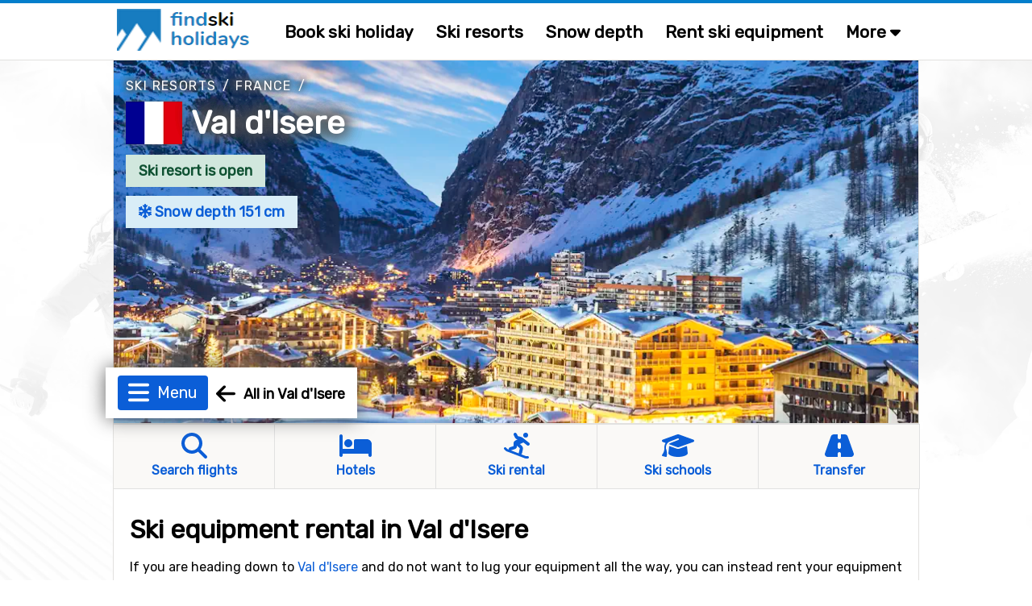

--- FILE ---
content_type: text/html;charset=ISO-8859-1
request_url: https://www.findskiholidays.com/val-disere/ski-rental
body_size: 27820
content:
<!DOCTYPE html>


<html lang="en" dir="ltr">
	<head>
		
















<meta name="fish-sauce-tasting-machine" data-p="location-ski-resort-base" data-ptype="SkiRental" data-ckey="21" data-pcontype="Location">

<title>Ski rental in Val d'Isere | FindSkiHolidays.com</title>
<META HTTP-EQUIV="Content-Type" CONTENT="text/html; charset=windows-1252">

<META NAME="description" CONTENT="Rent your skiing equipment in Val d'Isere. Avoid dragging all your ski and snowboard equipment all the way from home, rent your equipment cheap at the resort.">
<META NAME="robots" CONTENT="index,follow">
<META name="robots" CONTENT="noodp,noydir">
<META NAME="Author" CONTENT="FindSkiHolidays.com">
<meta name="viewport" content="width=device-width, initial-scale=1, minimum-scale=1">
<meta name="theme-color" content="#047ecb">


<link rel="alternate" hreflang="sv" href="https://www.alltomskidresor.se/val-disere/skiduthyrning" /><link rel="alternate" hreflang="en" href="https://www.findskiholidays.com/val-disere/ski-rental" />

<link rel="preload" as="image" href="https://alltomskidresor.b-cdn.net/static/images/frontpage/aos-frontpage-bg.webp">

<link rel="preload" as="style" href="//fonts.googleapis.com/css?family=Rubik:ital,wght@0,300..900;1,300..900&display=swap">
<link rel="preload" as="script" href="https://www.googletagmanager.com/gtag/js?id=">
<link rel="dns-prefetch" href="https://www.googletagmanager.com/" >
<link rel="preconnect" href="https://fonts.gstatic.com">
<link rel="preconnect" href="https://fonts.googleapis.com">
<link rel="preconnect" href="https://pagead2.googlesyndication.com">
<link rel="preconnect" href="https://tpc.googlesyndication.com">
<link rel="preconnect" href="https://www.google-analytics.com">
<link rel="preconnect" href="https://alltomskidresor.b-cdn.net">
<link rel="shortcut icon" href="//alltomskidresor.b-cdn.net/static/images/icons/favicon_skidresa-till.ico">
<link rel="stylesheet" href="//fonts.googleapis.com/css?family=Rubik:ital,wght@0,300..900;1,300..900&display=swap" media="print" onload="this.media='all'">







<style>.discrete-header,.h-grayish{color:#636363}h1,ul{margin-top:10px}#layout,#layoutWrapper,body{height:auto!important;min-height:100%}.btn-strong,.discrete-header,.fatty-red,.form-input-label,.h-small,.list-striped .list-row.head,.ski-options-help .search-link,.table-filter-country-container a,a.fatty,a.fatty-u,h1,h2,h3,h4,h5{font-weight:700}#closeBottomAd,#closeNlSplash{background:url(/static/images/icons/black-close-icon.png);height:23px;width:22px}.btn,img,svg{vertical-align:middle}.btn-as-select .sel-txt,.btn-nowrap,.footer-row,.table td.nowrap{white-space:nowrap}.table-gen th,.table>thead{vertical-align:bottom}.btn-as-select .sel-txt,.btn-nowrap,.btn-select-options .option,.dropdown-submenu .dropdown-menu li,.footer-row{text-overflow:ellipsis;overflow:hidden}*,.spinner:before,::after,::before{box-sizing:border-box}body{margin:0;font-family:Rubik,Arial,serif;font-size:16px;line-height:150%}#bodyMilk{display:none;position:fixed;top:0;left:0;width:100vw;height:100vh;background-color:#fff;opacity:.9;z-index:1000}h1,h2,h3{line-height:40px;margin-bottom:.5rem}.discrete-header,h3{line-height:34px;font-size:20px}h3,h4,h5{margin:3px 0 .5rem}h1{font-size:32px}h2{font-size:26px;margin-top:5px}.modal-block h3,form{padding:0;margin:0}.table-filter-country-container a.area,.typeahead.dropdown-menu>li>a,h4{font-size:18px}h5{font-size:16px}.no-h-top-margin{margin-top:0;padding-top:0}h3.no-h-top-margin{line-height:20px}h3.no-h-bottom-margin{margin-bottom:0;padding-bottom:0;line-height:20px}.form-control,.form-select{height:42px;line-height:1.5}.fatty-red,.top-menu .top-menu-options .last-minute{color:#e10000}.h-small{font-size:18px;margin:3px 0 .5rem}button,input,label,select{font-family:Rubik,Arial,serif;font-size:16px}input,select{height:38px;background-color:#fff}input[type=checkbox],textarea.form-control{height:inherit}ul{list-style-type:square;margin-bottom:10px}li{padding-top:4px;padding-bottom:4px}a{color:#0b5ed7;text-decoration:none}a:hover{color:#047ecb}a.deco,a.deco:hover{color:#000;text-decoration:none}a.fatty-u{text-decoration:underline}#dCalSelection a,.btn,.footer-row a,.nav-link{text-decoration:none}.form-input-wrapper,.relative-boss{position:relative}#layoutAdRightArea.fixed,.fixed-scroll{position:fixed;top:0}p{margin-top:0;margin-bottom:1rem}p.spacious-space{min-height:400px}table{caption-side:bottom;border-collapse:collapse}tbody,td,tfoot,th,thead,tr{border:0 solid;text-align:left;vertical-align:top;border-color:inherit}.pull-left{float:left!important}.fas.pull-left{margin-right:.3em}.pull-right{float:right!important}.fas.pull-right{margin-left:.3em}.pull-out-left,.search-result-space.odd{margin-left:20px}.inline{display:inline-block!important}.clearer{clear:both}#tripOrgainserBlockList td,.text-center{text-align:center}.text-right{text-align:right}.fixed-scroll{z-index:100}#footerTripOrganisersWrapper,.not-desktop,ins.adsbygoogle[data-ad-status=unfilled]{display:none!important}#bookSkiOptionsMobile,#liftPassesScroll,#menuBtn,#mobMenu,#seasonEndingScroll,#snowDepthScroll,.alert:empty,.search-result-space .items-more,.search-result-space .items-more-link.less,.top-menu-site-search-link{display:none}.breadcrumbs{margin:10px 0 5px}.breadcrumbs a{color:#636363;text-transform:uppercase;letter-spacing:1.4px;font-size:15px}.gen-credits{margin:10px 0;float:right}.gen-credits .credits-text{padding-top:8px;margin:0 10px 10px;float:left;font-style:italic;color:#555}.gen-credits .credits-icon,.nlSplashFollow{float:left}.modal-block{margin:0 10px;background-color:#f9f7f4;border:1px solid #ebe9ea;-webkit-border-radius:2px;-moz-border-radius:2px;border-radius:2px;box-shadow:0 0 10px #606060;-webkit-box-shadow:0 0 10px #606060;-moz-box-shadow:0 0 10px #606060}.modal-body{max-height:none}.modal-block-body{padding:3px 0;overflow:hidden}.modal-block.right-column-block{padding:1px;width:240px;margin:0 0 15px;float:right}.modal-block.right-column-block h3{font-size:18px;line-height:20px;margin:10px 0 5px 15px}.img-credits-wrapper{position:absolute;right:10px;bottom:8px}.img-credits-wrapper .img-credits{font-size:32px;color:#fff;cursor:pointer;text-shadow:0 0 .4em #555,0 0 .4em #555,0 0 .4em #555,0 0 .4em #555;z-index:10}.img-credits-tag{padding:10px 15px;font-size:16px;background-color:#fff;position:absolute;right:0;bottom:0;width:max-content;text-align:center;text-shadow:none;z-index:20;opacity:.95}.form-control{font-size:15px;padding:.4rem .75rem;border:1px solid #ced4da;border-radius:.25rem;color:#212529}.form-select{display:block;width:100%;padding:.4rem .75rem .375rem;color:#212529;border:1px solid #ced4da;border-radius:.25rem}.btn-as-select:focus,.form-control.glow,.form-select.glow{border-color:#86b7fe;outline:0;box-shadow:0 0 0 .2rem rgb(13 110 253 / 20%)}.form-control:focus,.form-select:focus{color:#212529;background-color:#fff;border-color:#86b7fe;outline:0;box-shadow:0 0 0 .22rem rgb(13 110 253 / 30%)}#layoutMainArea,.main-area-content-col-2col2,.main-area-content-col-3col2,.main-area-content-col-3col3{border-left:1px solid #e2e1df}.form-check{display:block;min-height:1.5rem;padding-left:1.5em;margin-bottom:.125rem;padding-bottom:8px}.form-check.first{padding-top:10px}.form-check.inline{display:inline;margin-right:20px;padding-bottom:0}.form-check .form-check-input{float:left;margin-left:-1.5em}.form-check input[type=checkbox]{zoom:160%;margin:1px 4px 0 -17px}.form-input-label{padding:1px 12px;font-size:17px;position:absolute;top:-18px;left:-15px;color:#003679;background-color:#fff;z-index:2}.form-input-label .slider-display,.form-input-slider-display{margin-left:6px;background-color:#d9edf7!important;font-size:16px;display:inline}.form-input-label button{margin-left:5px}.form-input-label .slider-display{padding:3px 12px;border-radius:.25rem}.form-input-space{padding:18px 0 10px 8px!important}.form-input-space.no-height-padding{padding-top:0!important;padding-bottom:0!important}.form-input-space .filter-slider{width:225px}.form-input-slider-display{padding:4px 8px;color:#31708f}.fa-star,.form-input-slider-display .superstar{color:#f9be02}.form-container .col-input{margin-top:40px}.form-container .col-input.topless,.search-result-space .items-more-link{margin-top:10px}.form-container .col-input.full-width{padding-bottom:10px}.form-container .col-input.full-width input,.main-area-content-col-full-no-padding{width:100%}.form-container .btn-row{margin:30px 0 10px;text-align:center;width:100%}input.search-field-with-icon{padding-left:34px;margin-right:8px;width:290px;height:44px;background:url("/static/images/icons/search-icon-input-bg.gif") 8px 10px no-repeat #fff;display:inline;font-size:18px}.chkbox-txt{margin:2px 0 0}.gen-col-label{width:35%;margin:8px 10px 0 5px;text-align:right;font-size:16px}.gen-col-input{width:63%;margin-bottom:5px}.gen-col-input.two-col-radios{width:100%;column-count:2;margin-top:10px}.gen-col-input input[type=text].input-date{width:104px;padding-left:8px;font-size:14px}.gen-col-input .date-separator{margin:8px 4px 0}.supplier-logo{float:left;background:url(/static/banners/images/suppliers_all_v6.webp) 0 100px no-repeat;width:200px;height:45px}.supplier-logo.logo-medium{zoom:80%}.supplier-logo.logo-small{zoom:60%}.supplier-logo.bookingcom{background-position-y:0}.supplier-logo.snowtrex{background-position-y:-45px}.supplier-logo.slopetrotter{background-position-y:-90px}.supplier-logo.nortlander{background-position-y:-135px}.supplier-logo.lionalpin{background-position-y:-180px}.supplier-logo.sts_alpresor,.supplier-logo.stsalpresor{background-position-y:-225px}.supplier-logo.active_ski,.supplier-logo.activeski{background-position-y:-270px}.supplier-logo.sunweb{background-position-y:-315px}.supplier-logo.skilink{background-position-y:-360px}.supplier-logo.slopestar{background-position-y:-405px}.supplier-logo.kiwi{background-position-y:-450px}.supplier-logo.skiset{background-position-y:-495px}.supplier-logo.alpinresorts{background-position-y:-540px}.supplier-logo.snowell{background-position-y:-585px}.supplier-logo.alps2alps{background-position-y:-630px}.supplier-logo.autoeurope{background-position-y:-675px}.supplier-logo.checkyeti{background-position-y:-720px}.supplier-logo.erv{background-position-y:-765px}.supplier-logo.hotelscom{background-position-y:-810px}#layout{width:100%;padding:0}#layoutWrapper{width:100%}#layoutMenu{height:75px;padding:0;margin:0 auto;border-bottom:1px solid #e2e1df;border-top:4px solid #047ecb}#layoutMain{padding:0;margin:0;width:100%;z-index:10;background:url("/static/images/frontpage/aos-frontpage-2024.webp") 0 0/cover no-repeat fixed}#layoutContent{padding:0;margin:0 auto;width:1000px}#layoutMainArea{float:left;width:1000px;z-index:10;background-color:#fff;border-right:1px solid #e2e1df}#layoutMainLeft{float:left;width:532px;z-index:10}#layoutMainRight{float:right;padding:0;margin:0 0 20px 20px;width:205px;z-index:10}#layoutAdRightArea{float:left;width:271px;padding-top:10px;margin-left:0;margin-top:0;z-index:5;display:none;top:75px;background-color:transparent}#layoutMainAdRightArea{float:right;margin:20px 0 20px 20px}main{margin-top:6px}.fsh main{margin-top:0}.main-area-row-wrapper{border-bottom:1px solid #e2e1df;margin:0;padding:0}.main-area-row{float:left;width:998px}.main-area-row .fancy-top-img{width:100%;max-height:250px;object-fit:cover}.main-area-row .fancy-top-img.bottom-focused,.main-area-row .fancy-top-img.top-focused{object-position:0 5%}.main-area-content-col-full{padding:20px;width:100%}.main-area-content-col-full.no-bottom-space{padding-bottom:0}.main-area-content-col-full-thin{padding:10px 20px;width:100%}.main-area-content-col-2col1{width:48%;margin-right:10px;float:left}.main-area-content-col-2col2{width:48%;margin-left:10px;float:left}.main-area-content-col-3col1,.main-area-content-col-3col2{width:331px;display:inline-block}.main-area-content-col-2col2.silent{border-left:none}.main-area-content-col-3col3{width:325px;display:inline-block}.main-area-content-col-inner{padding:18px;width:100%}#siteSearchResultDisplay,.main-padded-text-area{padding:20px}.top-menu-cnt{width:1000px;margin:0 auto}.top-menu-logo{width:200px;padding:0 0 0 5px}.top-menu-menu{width:auto}.top-menu .logo{margin-top:7px;margin-left:0}.top-menu .top-menu-options{margin:20px 0 0 20px;font-weight:700;font-size:21px}.top-menu a.top-menu-option-link{color:#000;padding-top:0}.top-menu .top-menu-options i.icon-search{font-size:24px;margin-top:-10px}.top-menu-sub-link{font-size:18px;font-weight:400;color:#212529}.submenu-item:focus,.submenu-item:hover,.top-menu-sub-link:focus,.top-menu-sub-link:hover{color:#1e2125;background-color:#e9ecef}#footerWrapper,.footer-bottom,.footer-links-container,.list-striped .list-row.odd,.table tr th,.table-striped .row2nd td,.typeahead.dropdown-menu{background-color:#faf9f7}.top-menu-site-search input{padding-left:10px;margin:12px 0 0;width:190px;height:45px;background:url("/static/images/icons/search-icon-input-bg.gif") 150px 10px no-repeat #fff;display:inline;font-size:18px}.top-menu-site-search-link button{border:none;color:#888;background-color:transparent;font-size:26px;margin:7px 9px 0 0;cursor:pointer}#footerWrapper{border-top:1px solid #e2e1df;margin-top:-1px}.footer-newsletter-input{width:220px;margin-right:5px}.footer-col{padding-right:5px;padding-left:5px;width:25%;float:left}.footer-row{margin:4px 0}.footer-row a{color:#000;font-size:15px}.footer-disclaimer{margin-bottom:10px;color:#636363;width:65%;float:left}.footer-bottom{padding:20px 30px 50px;font-size:15px}.footer-ugb{margin-bottom:10px;text-align:right;color:#636363;width:35%;float:left}.footer-ugb a{color:#636363;padding-right:30px}.footer-2col-block{text-align:center;padding:0 0 20px;height:190px}#footerSupplier{text-align:center;cursor:pointer}.footer-supplier>div{margin:15px 49px}.footer-supplier-all-btn-row{margin-top:15px}.footer-tripadvisor{float:left;margin-left:20px;width:40%;color:#636363}.footer-matching-sites{float:right;width:42%}.footer-matching-sites div{float:left;margin-right:8px}.footer-matching-sites div.text{padding-top:2px;color:#636363}.typeahead.dropdown-menu{width:auto;padding:0;background-clip:padding-box;border:1px solid rgba(0,0,0,.15);border-radius:.25rem;box-shadow:0 0 14px #606060;-webkit-box-shadow:0 0 14px #606060;-moz-box-shadow:0 0 14px #606060}#locationLookupInputDiv,.fiata-container{border:1px solid rgba(0,0,0,.15);box-shadow:0 0 14px #606060;display:none}.typeahead.dropdown-menu li{padding:12px 15px;margin:0;min-width:345px}.fiata-container .item:hover,.typeahead.dropdown-menu li.active,.typeahead.dropdown-menu li:hover{background-color:#047ecb;color:#fff;cursor:pointer}.matching-loc-list-selected a,.matching-loc-list-selected b,.matching-loc-list-selected i,.typeahead.dropdown-menu li.active a,.typeahead.dropdown-menu>li:hover>a{color:#fff}#locationLookupInputDiv{z-index:1000;background-clip:padding-box;border-radius:.25rem;-webkit-box-shadow:0 0 14px #606060;-moz-box-shadow:0 0 14px #606060}.matching-loc-list{min-width:390px;display:none;background:#fff;padding:0;font-size:14px;z-index:5;text-transform:none}#dCal,.fiata-container,.submenu{background-clip:padding-box}.matching-loc-list a,.matching-loc-list i{text-decoration:none;color:#000;font-size:18px}.matching-loc-list ul{padding:0;margin:0;list-style-type:none}.fiata-container .item,.matching-loc-list li{padding:10px 15px;min-width:290px;background-color:#faf9f7}li.matching-loc-list-selected{background-color:#0081c9;color:#fff}.fiata-container{position:absolute;background-color:#fff;z-index:40;border-radius:.25rem;-webkit-box-shadow:0 0 14px #606060;-moz-box-shadow:0 0 14px #606060}.dCalDay,.dCalDayInactive,.dCalWeek{padding:8px 2px 2px;height:36px;border-right:1px solid #f0f0f0;float:left;text-align:center}.fiata-container .item{font-size:18px}#findIATA .item.selected:hover,.fiata-container .item.selected{background-color:#047ecb;color:#fff}.fiata-container .no-matches{font-style:italic;color:#e10000;width:100%;padding:25px 20px}#dCal{display:none;position:absolute;width:317px;z-index:1250;padding:5px;background-color:#faf9f7;font-size:14px;border:1px solid rgba(0,0,0,.15);border-radius:.25rem;box-shadow:0 0 14px #606060;-webkit-box-shadow:0 0 14px #606060;-moz-box-shadow:0 0 14px #606060}#dCalSelection{padding:2px 0 4px;text-align:center;background-color:#faf9f7;color:#000}#dCalSelection select{display:inline;margin:0;width:175px}#dCalSelection a{color:#000;font-size:18px;font-weight:700;display:inline}#dCalDaysHead div div{background-color:#4c88be;color:#fff}.dCalRow{border-top:1px solid #f0f0f0;border-left:1px solid #f0f0f0;background-color:#fff}#closeBottomAdDown,.dCalDay:hover,.dCalWeek{background-color:#8dc3e9}.dCalWeek{width:50px}.dCalDay{width:36px;background-color:#fff;cursor:pointer}.dCalDayInactive{width:36px;background-color:#f0f0f0;cursor:auto;color:#aaa}#closeAdSplash,#closeBottomAd,#closeBottomAdDown,#closeNlSplash,#skiOptionsHelp,.btn,.btn-close,.btn-select-options,.page-menu-tab,.submenu-item,.table th.sortable{cursor:pointer}#bookSkiTripOptions{position:relative;margin:-1px 0 0;width:100%}#skiQuickBookOptions{width:1020px;height:56px;margin-left:-10px;background-color:#f7cd51;position:relative;border:1px solid #f9be02;box-shadow:2px 0 5px 3px #aaa}.ski-options-menu-arrow-wrapper{position:absolute;left:228px;top:-11px;z-index:1000}.ski-options-menu-arrow{border:solid #f9be02;border-width:0 2px 2px 0;background-color:#f7cd51;display:inline-block;padding:10px;transform:rotate(-135deg);-webkit-transform:rotate(-135deg)}.ski-options{display:table;padding-left:30px}.ski-options .col{padding:16px 30px 14px 19px;text-align:center;display:inline-block}@-moz-document url-prefix(){.ski-options .col{padding:16px 22px 14px 18px;text-align:center;display:inline-block}}.ski-options .col svg{margin-right:2px;font-size:19px}.ski-options .col a{font-size:18px;font-weight:700;color:#000}@media (max-width:1030px){#skiQuickBookOptions{width:1000px;margin-left:0}.ski-options .col{padding:16px 20px 14px 10px}}.ski-options-help-link{margin:8px 6px 0 0}.ski-options-help-link button{border:none;background-color:#f7cd51}#skiOptionsHelp{font-size:32px;color:#000}#skiTripOptionHelpHtml{width:800px;right:-3px;top:45px}#skiTripOptionHelpHtml .opt-header{font-size:20px;font-weight:700;line-height:34px}#skiTripOptionHelpHtml ul{margin-top:10px;padding-left:10px}#skiTripOptionHelpHtml li{list-style:none;padding-bottom:5px;padding-left:5px}.ski-options-help{margin:16px 8px}.ski-options-help svg{margin:4px 10px 4px 0;float:left}.google-map img{max-width:none}.map-popup-container{width:1090px;padding:10px;z-index:1200;position:fixed;top:50%;left:50%;transform:translate(-50%,-50%);background-color:#fff;border:1px solid #e2e1df;box-shadow:0 0 100px #000;-webkit-box-shadow:0 0 100px #000;-moz-box-shadow:0 0 100px #000}.map-popup-container .map-top{height:575px;z-index:20}.map-popup-container .map-bottom{z-index:25}.map-popup-container .map-all-btn-row{width:100%;text-align:center;margin:20px 0 10px}#popupMapContainerMap{width:100%;height:inherit}#siteSearchResult .no-result{color:#e10000;font-size:20px;margin-top:20px}#closeSiteSearch{float:right}#closeSiteSearch svg{font-size:22px;margin-right:5px}.site-result-search input[type=search]{width:100%;font-size:24px;height:50px;background:url("/static/images/icons/search-icon-input-bg.gif") 10px 10px no-repeat #fff;padding-left:40px;margin-bottom:10px}.site-result-search input[type=checkbox]{margin:1px 3px;zoom:1.7}.site-result-search .extended-txt{font-size:18px;margin-top:1px;cursor:pointer;text-decoration:underline}.search-result-space{width:48%;float:left;margin:10px 0}.search-result-space h2{margin-top:0;font-size:24px}.search-result-space strong{text-decoration:underline}.search-result-space .hit{margin-top:10px;font-size:18px}.search-result-space .sellable{margin:3px 0 1px 10px}.search-result-space .sellable span{margin-right:6px}.search-result-space .sellable a{color:#000;margin-left:3px}.search-result-space .p-text{margin-left:15px}.gads-space{margin:0 auto 10px}#gadRespBottom,#gadRespTop{min-height:100px;height:280px}#gadRespInText{min-height:100px;margin:20px 0}.ad-right-area-banner{margin:10px 0 10px 20px}.ad-middle-area-banner{margin:0 auto;text-align:center;display:table;width:100%}.btn,.btn .arrow{display:inline-block}.ad-middle-area-banner-no-pad-wrap{margin:10px 20px}.ad-middle-right-area-banner{margin:0 0 15px 5px}#adSkiRentalSplash{display:none;z-index:100;position:fixed;top:30%;left:50%;transform:translate(-50%,-30%);width:840px}.ad-ski-rental-splash-wrapper{position:absolute;padding:50px;width:100%;text-align:center;font-size:24px;font-weight:700;line-height:160%;background-color:#f7cd51;background-clip:padding-box;border:1px solid #f9be02;border-radius:4px;box-shadow:0 0 15px 15px #999;-webkit-box-shadow:0 0 15px 15px #999;-moz-box-shadow:0 0 15px 15px #999}#adSplash,.btn{font-size:16px}.ad-ski-rental-splash-wrapper input{margin-top:10px;width:350px;font-size:18px}.ad-ski-rental-splash-wrapper button{margin-top:-50px;margin-right:-42px;font-size:32px}#adBottomDynAreaBanner{position:fixed;width:800px;height:auto;margin-bottom:0;background-color:transparent}#adBottomDynAreaBanner .inner{z-index:90;position:relative}#adBottomDynAreaBanner .inner img{margin:0 auto}#adBottomDynAreaBanner .inner.displayed{box-shadow:0 0 20px #606060;-webkit-box-shadow:0 0 40px #606060;-moz-box-shadow:0 0 40px #606060}#closeBottomAdDown{display:none;position:absolute;top:0;left:50%;margin:-26px 0 0 -13px;height:26px;color:#fff;padding:1px 15px;z-index:10;-webkit-border-top-left-radius:6px;-moz-border-radius-topleft:6px;border-top-left-radius:6px;-webkit-border-top-right-radius:6px;-moz-border-radius-topright:6px;border-top-right-radius:6px}#closeBottomAd{position:absolute;top:0;right:0;margin:-10px -10px 0 0}#adBottomMinimizedOverlay{position:fixed;display:none;background-color:transparent;z-index:95}#adSplash{display:none;position:absolute;z-index:10;box-shadow:0 0 100px #000;-webkit-box-shadow:0 0 100px #000;-moz-box-shadow:0 0 100px #000}#closeAdSplash{position:absolute;top:-12px;right:-10px;font-size:40px}#nlSplash{display:none;position:fixed;bottom:6px;right:6px;width:345px;height:155px;z-index:10;padding:12px;margin-bottom:0;font-size:17px;-webkit-box-shadow:3px 3px 7px #e1e1e1;-moz-box-shadow:3px 3px 7px #e1e1e1;box-shadow:3px 3px 7px #e1e1e1}.nl-splash-input{width:197px;margin:10px 10px 10px 0}.nl-splash-btn{margin-top:11px!important}#closeNlSplash{position:absolute;top:0;right:0;margin:-12px -5px 0 0}.nlSplashFollow.txt{padding:10px 10px 0 0}.nlSplashFollow a,.svgflag.double-row{margin-top:5px}.btn{padding:.32rem .75rem;font-weight:400;line-height:1.5;text-align:center;-webkit-user-select:none;-moz-user-select:none;user-select:none;background-color:transparent;border:1px solid transparent;border-radius:.25rem;transition:color .15s ease-in-out,background-color .15s ease-in-out,border-color .15s ease-in-out,box-shadow .15s ease-in-out}.btn-primary{background-color:#0b5ed7;color:#fff}.btn-primary:hover{background-color:#047ecb;border-color:#0a58ca;color:#fff}.btn-default{color:#0b5ed7;background-color:#fcfdff;border-color:#0b5ed7}.btn-default:hover{color:#0a58ca;background-color:#f8ffff;border-color:#0a58ca}.btn-default.selected{background-color:#fff}.btn.btn-sm{font-size:14px;padding:3px 10px}.btn.btn-xs{font-size:13px;padding:2px 8px}.btn-mlg{height:40px;padding-top:7px}.btn-lg{border-radius:.3rem;font-size:1.25rem;height:42px;padding:6px 20px 0}button.btn-lg{padding-top:0}.btn-warning{color:#000;background-color:#ffc107;border-color:#ffc107}.btn-warning:hover{background-color:#ffca2c}.btn-danger{color:#fff;background-color:#dc3545;border-color:#dc3545}.btn-danger:hover{background-color:#bb2d3b}.btn-success{color:#fff;background-color:#198754;border-color:#198754}.btn-success:hover{background-color:#157347}.btn-close{background-color:transparent;border:none;font-size:26px;margin-top:-6px}.page-menu-tab-wrapper.advanced .page-menu-tab .pmt-head,.table-filter{font-size:20px}.btn .arrow{border:solid #047ecb;border-width:0 3px 3px 0;padding:4px;margin-left:6px;margin-bottom:2px;transform:rotate(45deg);-webkit-transform:rotate(45deg)}.btn-nowrap{max-width:95%}.btn-as-select{display:block;width:100%;height:42px;line-height:1.5;color:#212529;border:1px solid #ced4da;text-align:left}.btn-as-select .sel-txt{width:92%}.btn-as-select .sel-txt .flagsprite.tiny{zoom:0.3333}.btn-select-wrap{width:fit-content;margin:0 auto;position:relative}.btn-select-options{display:none;position:absolute;text-align:left;background-color:#fff;z-index:5;padding:15px 5px;margin-top:5px;width:auto;max-width:500px;max-height:350px;overflow-x:hidden;overflow-y:auto;border:1px solid #047ecb;-webkit-box-shadow:0 0 30px #e1e1e1;-moz-box-shadow:0 0 30px #e1e1e1;box-shadow:0 0 30px #e1e1e1;-webkit-border-radius:2px;-moz-border-radius:2px;border-radius:2px}#generalMessageDiv,.table-filter-country-container{top:50%;left:50%;transform:translate(-50%,-50%);position:fixed}.btn-select-options .option{padding:8px 12px;white-space:nowrap}.btn-as-select .arrow{float:right;margin-top:-18px;border-color:#212529;border-width:0 1.5px 1.5px 0;padding:3px}.btn-map .img{float:left;background:url(/static/images/icons/map-icon.webp) 0 0/cover no-repeat;width:40px;height:38px;margin:-2px 0}.btn-map .txt{float:right;padding:5px 0 0 12px}.table{width:100%;margin-bottom:1rem;color:#212529;vertical-align:top;border-color:#dee2e6}.table td,.table th{padding:.6rem .4rem;border-bottom-width:1px}.table th{border-top-width:2px;border-bottom-width:1px}.table th.sort-selected{background-color:#ede9e1}.table-responsive{overflow-x:auto}.table-gen th{font-size:18px;font-weight:700}.table-gen td,.table-gen th{min-width:80px;padding-top:16px}.table-gen td{min-height:46px}.table-gen td.first,.table-gen th.first{padding-left:20px;min-width:165px}.table-gen td.first-nmw,.table-gen th.first-nmw{padding-left:20px}.table-wrapper{min-height:400px;width:999px}.table-filter-wrapper{margin:20px 0 20px 5px}.table-filter-wrapper.centered{margin-left:0;text-align:center}#generalMessageDivData,.table-filter-options{padding:10px}#tripOrgainserBlockList,.table-filter-options select{margin-bottom:0}.table-filter{font-weight:400;margin-top:20px;color:#636363}.table-footer,.table-legend{margin:20px 0}.table-filter svg{margin-right:5px}.table-footer .table-footer-info{width:400px;margin:0 20px 10px;font-style:italic}.table-footer .table-footer-cred .col1{margin-top:4px}.table-footer .table-footer-cred .col2{margin:0 10px}.table-legend{width:100%;text-align:center}.table-legend .entry{border:1px solid #838383;padding:5px 10px;margin:0 10px}.table-gen .happy,.table-legend .entry.happy{background-color:#d4edda}.table-gen .sad,.table-legend .entry.sad{background-color:#f8d7da}.table-filter-country-container{display:none;width:1000px;max-width:86vw;padding:10px;z-index:1200;background-color:#fcfbf9;border:1px solid #e2e1df;box-shadow:0 0 100px #000;-webkit-box-shadow:0 0 100px #000;-moz-box-shadow:0 0 100px #000}.badge,.gen-badge{display:inline-block;font-size:14px;font-weight:700;vertical-align:baseline}.alert,.menu-item{position:relative}.table-filter-country-container .header{font-size:22px;font-weight:700;margin:20px 0 10px 20px}.table-filter-country-container .flag{margin-top:-5px;margin-right:5px}.table-filter-country-container .close-row{text-align:center;padding-bottom:20px}.list-table{-webkit-column-gap:0;-moz-column-gap:0;column-gap:0;margin-bottom:20px}.list-table.two-col{-webkit-column-count:2;-moz-column-count:2;column-count:2}.list-table.three-col{-webkit-column-count:3;-moz-column-count:3;column-count:3}.list-table.four-col{-webkit-column-count:4;-moz-column-count:4;column-count:4}.list-table .column{padding:12px 5px 12px 20px;border-bottom:1px solid #e1e1e1;clear:both;page-break-inside:avoid;display:flex;overflow:hidden}.list-table .column.no-border{border-bottom:none;padding:10px 5px 10px 20px}.list-striped{border-top:1px solid #e1e1e1;margin-bottom:20px}.gen-badge,.gen-highlight{width:fit-content;margin:0 10px 6px 0;white-space:nowrap}.list-striped .list-row{padding:20px;border-bottom:1px solid #e1e1e1}.alert.slim,.list-striped .list-row.narrow{padding:10px 20px}.badge{padding:.35em .65em;line-height:1;color:#fff;text-align:center;white-space:nowrap;border-radius:.25rem}.badge.bg-danger{background-color:#d9534f!important}.badge.bg-success{background-color:#5cb85c!important}.badge.bg-info{background-color:#d9edf7!important;color:#31708f;border:1px solid #d3e8f2}.badge.bg-disabled{background-color:#ccc!important;color:#555}.gen-badge{padding:3px 7px}.gen-badge.info,.gen-highlight.blue{background-color:#d9edf7;color:#31708f}.gen-badge.refundable,.gen-badge.success{background-color:#d1e7dd;color:#0f5132}.gen-badge.warning{background-color:#ffd0d5;color:#8e0000}.gen-badge.last-minute{background-color:#e10000;color:#fff}.gen-badge.sm{padding:2px 8px;font-weight:400}.gen-badge.xs{padding:0 6px;font-weight:400}.gen-badge.lg{padding:8px 16px;font-weight:700;font-size:18px}.gen-highlight{font-size:15px;padding:4px 10px}.gen-highlight.green{background-color:#52a552;color:#fff}.alert{border:1px solid transparent;padding:20px}.alert.floating{text-align:center;margin:15px;-webkit-box-shadow:0 5px 7px #ebe9ea;-moz-box-shadow:0 5px 7px #ebe9ea;box-shadow:0 5px 7px #ebe9ea;border-radius:.25rem;padding:1rem}.alert.shiny{box-shadow:0 0 20px #606060;-webkit-box-shadow:0 0 20px #606060;-moz-box-shadow:0 0 20px #606060}.alert-info{color:#055160;background-color:#deedf4;border-color:#d8f8ff}#showDepthHisTbl .alot-snow,.alert-success{background-color:#d1e7dd}.alert-success{color:#0f5132;border-color:#badbcc}.alert-error{color:#8e0000;background-color:#ffd0d5;border-color:#ebccd1}.alert-advice{background-color:#f9f4ea;color:#876a3b;border-color:#c09853;padding:15px}.dropdown-menu,.submenu{border:1px solid rgba(0,0,0,.15)}#generalMessageDiv{display:none;width:500px;margin:0 auto;padding-top:12px;box-shadow:0 0 100px #606060;-webkit-box-shadow:0 0 100px #606060;-moz-box-shadow:0 0 100px #606060;z-index:999}.pagination{text-align:center;margin:10px 0 20px}.pagination .btn{margin:0 5px}.menu-item{float:left;margin:14px 2px 0 0;font-size:22px;font-weight:700;padding:10px 14px}.fsh .menu-item{font-size:21px;padding:10px 13px}.submenu{display:none;position:absolute;width:325px;left:-244px;top:42px;padding:10px;background-color:#fff;border-radius:.25rem;z-index:350;box-shadow:0 0 14px #606060;-webkit-box-shadow:0 0 14px #606060;-moz-box-shadow:0 0 14px #606060}.submenu-item{padding:12px 16px;font-size:18px;font-weight:400;color:#212529}.nav{display:flex;flex-wrap:wrap;padding-left:0;margin:0 0 14px;list-style:none;height:46px}.nav>li>a{padding:10px 30px;font-weight:700}.nav-link{display:block}.nav-tabs{border-bottom:2px solid #e2e1df;padding-left:12px}.nav-tabs .nav-item{margin-left:8px}.nav-tabs .nav-item li,.nav-tabs li.nav-item{padding:0 1px;margin-top:-2px}.nav-tabs .nav-link{margin-bottom:0;background-color:#faf9f7;border:2px solid #e2e1df;border-top-left-radius:.25rem;border-top-right-radius:.25rem}.nav-tabs .nav-link.active{color:#495057;background-color:#fff;border-color:#e2e1df #e2e1df #fff}.page-menu-tab-wrapper{border-bottom:2px solid #e2e1df;text-align:center;margin-top:25px;display:flex;justify-content:center}.page-menu-tab{display:inline-block;padding:10px 30px;margin:0 0 -2px 10px;max-width:270px;text-align:center;border:2px solid #e2e1df;border-bottom:2px solid #fff;border-top-left-radius:.25rem;border-top-right-radius:.25rem}.dropdown-menu,.help-dropdown{display:none;z-index:350;background-clip:padding-box;position:absolute}.dropdown-menu,.snow-depth-btn-row .help-dropdown{text-align:left}.page-menu-tab-wrapper.advanced .page-menu-tab{padding-top:15px}.page-menu-tab:first-of-type{margin-left:0}.page-menu-tab.inactive{background-color:#faf9f7;border-bottom:2px solid #e2e1df}.page-menu-tab .pmt-head{color:#495057;font-size:18px}.page-menu-tab.inactive .pmt-head{color:#0b5ed7}.dropdown-menu li,.page-menu-tab .pmt-desc{margin:5px 0}.page-menu-tab.unavailable{background-color:#fafafa;border-bottom:2px solid #e2e1df;color:#8b8b8b}.page-menu-tab.unavailable .pmt-head{color:#8b8b8b;font-weight:400}.dropdown-menu{width:360px;left:-180%;min-width:10rem;margin:0;font-size:1rem;color:#212529;list-style:none;border-radius:.25rem}.dropdown-menu>li>a{font-family:Rubik,arial,serif;font-size:18px;color:#333}.dropdown-submenu .dropdown-menu li{padding:.35rem 1rem;white-space:nowrap}.help-dropdown{padding:20px;background-color:#fcfbf9;border:1px solid rgba(0,0,0,.15);border-radius:2px;box-shadow:0 0 20px #606060;-webkit-box-shadow:0 0 20px #606060;-moz-box-shadow:0 0 20px #606060}.fa-question.star-unknown{color:#f9be02;font-size:22px}.ui-slider-horizontal{height:1.3em!important}.ui-slider{margin-bottom:-4px!important}.ui-slider .ui-slider-handle{height:1.8em!important;width:1.8em!important}@keyframes spinner{to{transform:rotate(360deg)}}.spinner:before{content:'';position:absolute;width:30px;height:30px;margin-top:-22px;margin-left:-10px;border-radius:50%;border:5px solid #fff;border-top-color:#047ecb;animation:.6s linear infinite spinner}#tripOrgainserBlock{width:252px;margin-left:20px}#tripOrgainserBlock .list-row{padding-left:19%}#citiesAllList{margin-bottom:100px}#cityCloseResortsTable .drive-time{margin-left:4px;display:inline}.city-close-resorts-all-dd{margin:5px 0 20px;text-align:center}#searchTripPacifier{font-size:24px;font-weight:700;top:60px;left:80px;position:absolute;background-color:#fff;color:#047ecb}#searchTripPacifier .spinner{display:inline-block;margin-right:30px}#snowDepthHistoryHelpInfo{width:340px;left:135px;top:52px}.snow-depth-btn-row{text-align:center;padding:10px 0;margin-bottom:0;background-color:#faf9f7;border-top:2px solid #dee2e6}.snow-depth-btn-row .btn{display:inline-block}#showDepthHisTbl .some-snow{background-color:#d9edf7}#showDepthHisTbl .no-snow{background-color:#ffd0d5}.city-closest-other-resorts input{width:300px;margin:5px 0 10px 2px}.svgflag{width:50px;height:37.5px;margin:-4px 10px 2px 0;float:left}.svgflag.big{width:75px;height:50px;margin:-4px 12px 2px 0}.svgflag.tiny{width:38px;height:28.5px;margin:-2px 8px 2px 0}.svgflag.minimum{width:25px;height:18.75px;margin:-2px 8px 2px 0}.flagsprite{float:left;width:100px;height:75px;zoom:50%;margin:0 22px 2px 0;vertical-align:text-top;background:url(/static/images/flags/flag-sprite-2024-AOS.webp) no-repeat;box-shadow:0 0 7px #606060;-webkit-box-shadow:0 0 7px #606060;-moz-box-shadow:0 0 7px #606060}.flagsprite.double-row{margin-bottom:20px!important;margin-top:10px!important}.flagsprite.big{zoom:0.7;margin:-4px 16px 2px 0}.flagsprite.tiny{zoom:0.38;margin:-5px 22px 2px 0}.flagsprite.minimum{zoom:0.25;margin:8px 22px 2px 0}.flagsprite.ad{background-position:0 0}.flagsprite.ar{background-position:0 -75px}.flagsprite.am{background-position:0 -150px}.flagsprite.au{background-position:0 -225px}.flagsprite.az{background-position:0 -300px}.flagsprite.bo{background-position:0 -375px}.flagsprite.ba{background-position:0 -450px}.flagsprite.bg{background-position:0 -525px}.flagsprite.cl{background-position:0 -600px}.flagsprite.cy{background-position:0 -675px}.flagsprite.fi{background-position:0 -750px}.flagsprite.fr{background-position:0 -825px}.flagsprite.ge{background-position:0 -900px}.flagsprite.gr{background-position:0 -975px}.flagsprite.in{background-position:0 -1050px}.flagsprite.ir{background-position:0 -1125px}.flagsprite.is{background-position:0 -1200px}.flagsprite.il{background-position:0 -1275px}.flagsprite.it{background-position:0 -1350px}.flagsprite.jp{background-position:0 -1425px}.flagsprite.ca{background-position:0 -1500px}.flagsprite.kz{background-position:0 -1575px}.flagsprite.cn{background-position:0 -1650px}.flagsprite.kg{background-position:0 -1725px}.flagsprite.xk{background-position:0 -1800px}.flagsprite.hr{background-position:0 -1875px}.flagsprite.ls{background-position:0 -1950px}.flagsprite.lb{background-position:0 -2025px}.flagsprite.li{background-position:0 -2100px}.flagsprite.mk{background-position:0 -2175px}.flagsprite.nz{background-position:0 -2250px}.flagsprite.pk{background-position:0 -2325px}.flagsprite.pl{background-position:0 -2400px}.flagsprite.ma{background-position:0 -2475px}.flagsprite.kp{background-position:0 -2550px}.flagsprite.no{background-position:0 -2625px}.flagsprite.pt{background-position:0 -2700px}.flagsprite.ro{background-position:0 -2776px}.flagsprite.ru{background-position:0 -2850px}.flagsprite.ch{background-position:0 -2925px}.flagsprite.rs{background-position:0 -3000px}.flagsprite.gb-sct{background-position:0 -3075px}.flagsprite.sk{background-position:0 -3150px}.flagsprite.si{background-position:0 -3226px}.flagsprite.es{background-position:0 -3300px}.flagsprite.se{background-position:0 -3375px}.flagsprite.za{background-position:0 -3450px}.flagsprite.kr{background-position:0 -3525px}.flagsprite.cz{background-position:0 -3600px}.flagsprite.tr{background-position:0 -3675px}.flagsprite.de{background-position:0 -3750px}.flagsprite.ua{background-position:0 -3825px}.flagsprite.hu{background-position:0 -3900px}.flagsprite.us{background-position:0 -3975px}.flagsprite.at{background-position:0 -4049px}@media (max-width:1000px){#adSkiRentalSplash,#snowDepthHistoryHelpInfo{left:5vw;width:90vw}body{font-size:16px;line-height:150%}h1{font-size:24px;line-height:32px}h2{font-size:20px;line-height:28px}h3,h4{font-size:18px;line-height:24px}.pull-out-left{margin-left:10px}#bookSkiOptions,#closeBottomAd,#deskMenu,#layoutMainAdRightArea,#layoutMainRight,.top-menu-site-search{display:none}.not-mobile{display:none!important}.not-desktop{display:block!important}#menuBtn{display:block;float:left;width:42px;height:32px;background-color:#fff;border:1px solid transparent;border-radius:4px;margin:15px 15px 0 10px;padding:4px 5px}#layoutAdRightAreaClose,#layoutAdRightAreaOpen{height:46px;background-color:#8dc3e9;z-index:10;-moz-border-radius-bottomleft:6px;-moz-border-radius-topleft:6px}#menuBtn .menu-line{background-color:#888;width:28px;height:2px;border-radius:1px;margin:4px 0}#mobMenu{background-color:#047ecb;position:absolute;top:0;left:0;width:82%;z-index:1000}#mobMenu ul{padding:4px 0 0}#mobMenu li{list-style:none;width:100%;border-bottom:1px solid #fff;padding:8px 16px}#mobMenu li a{font-size:18px;font-weight:400;color:#fff}.gen-credits{float:none;width:100%;text-align:center}.gen-credits .credits-icon,.gen-credits .credits-text{float:none;width:92vw;text-align:center}.img-credits-wrapper .img-credits{right:2px;bottom:2px;font-size:30px}.img-credits-tag{padding:6px 10px;font-size:14px;max-width:90vw}.form-check.first{padding-top:2px}.gen-col-input input[type=text].input-date{width:100px}.form-check input[type=checkbox]{margin-left:-13px}@media (max-width:374px){.gen-col-input input[type=text].input-date{width:95px;font-size:13px}}.form-input-space .filter-slider{width:90%}#layout{margin-left:0;width:100%}#layoutMain{width:100%;background:0 0}#layoutContent{padding:0;margin:0 auto;width:100%}#adBottomDynAreaBanner .inner img,#layoutMainArea,#layoutMainLeft,.top-menu-cnt{width:100%}#layoutAdRightArea{display:none;position:absolute;left:0;top:9px;background-color:transparent;width:250px;padding-top:0}#layoutAdRightAreaOpen{position:fixed;padding:11px 3px 0;-webkit-border-bottom-left-radius:6px;border-bottom-left-radius:6px;-webkit-border-top-left-radius:6px;border-top-left-radius:6px}#layoutAdRightAreaClose{position:absolute;display:none;padding:11px 1px 0 5px;-webkit-border-bottom-left-radius:6px;border-bottom-left-radius:6px;-webkit-border-top-left-radius:6px;border-top-left-radius:6px}#layoutAdRightAreaSwipe{-moz-transform:scaleX(-1);-o-transform:scaleX(-1);-webkit-transform:scaleX(-1);transform:scaleX(-1);filter:FlipH;-ms-filter:"FlipH"}.nav-tabs .nav-item li,.nav-tabs li.nav-item,main{margin-top:0}.main-area-content-col-full,.main-area-content-col-inner{padding:15px 10px}.main-area-content-col-full-thin{padding:10px}.main-area-row{width:100%;margin-left:0}.main-area-content-col-2col1{float:none;width:100%}.main-area-content-col-2col2{float:none;width:100%;margin-left:0;border-left:none;border-top:1px solid #e2e1df}.main-padded-text-area{padding:20px 10px}.main-area-content-col-3col1,.main-area-content-col-3col2,.main-area-content-col-3col3{width:100%;display:block}.top-menu .logo{margin-left:55px}.top-menu-logo{padding:0;width:100%}.top-menu-site-search-link{display:block}.top-book-menu-item{margin:12px 0 8px 25px}.footer-newsletter-input{width:190px}#footerTripOrganisersWrapper{border-bottom:1px solid #e2e1df}#footerTripOrganisers .organiser-all,#footerTripOrganisers h3,.city-closest-other-resorts form{text-align:center}#footerTripOrganisers .organiser{width:48%;float:left;min-height:50px;margin-bottom:5px;text-align:center;display:table}@media (min-width:450px){#footerTripOrganisers .organiser{width:33%}}#footerTripOrganisers .organiser img{vertical-align:middle}#footerTripOrganisers .organiser-all span{margin:10px 0 10px 30%}.footer-disclaimer,.footer-ugb{width:100%;float:none}#footerSupplier{padding-top:30px}@media (max-width:499px){.footer-supplier{margin:6px;height:55px}.footer-supplier>div{margin:15px 30%}}.footer-matching-sites,.footer-tripadvisor{float:left;margin:10px 0 0;width:100%}.book-ski-trip-drop{position:relative}#bookSkiOptionsMobile{display:block;position:fixed;bottom:0;width:100%;background-color:#f9be02;color:#fff;opacity:.95;padding:8px 0;z-index:800;text-align:center}#bookSkiOptionsMobile .btn{font-weight:700}#bookSkiOptionsExpand{position:absolute;bottom:48px;left:10%;width:290px;padding:15px 20px}#bookSkiOptionsExpand ul{padding-left:25px}#bookSkiOptionsExpand li{list-style:none;font-size:18px;padding:5px 0}#bookSkiOptionsExpand li svg{margin-right:5px}@media (max-height:430px){#bookSkiOptionsExpand{padding:10px 20px}#bookSkiOptionsExpand li{font-size:16px;padding:2px 0}}@media (min-width:768px) and (min-height:800px){#bookSkiOptionsExpand{width:320px}#bookSkiOptionsMobile{padding:12px 0}#bookSkiOptionsExpand li,#bookSkiOptionsMobile button{font-size:20px}}.map-popup-container{width:100%;height:100vh;top:0;left:0;transform:none;padding:2px}.map-popup-container .map-top{height:100vh}.map-popup-container .map-bottom{position:fixed;bottom:10px;left:0;margin:0;width:100%}#popupMapContainerMap{width:100%;height:100%}#siteSearchResultDisplay h1{margin-bottom:20px}.site-result-search .extended-txt{font-size:16px;margin-top:2px;cursor:pointer;text-decoration:underline}.search-result-space{width:100%;float:none;margin-bottom:20px}.search-result-space.odd{margin-left:0}#adBottomDynAreaBanner{position:fixed;width:100%;height:auto;margin:0;padding:0;bottom:0;left:0}#adBottomDynAreaBanner .inner{width:auto;height:auto;margin:0}#adBottomDynAreaBanner .inner.displayed{box-shadow:0 0 10px #606060;-webkit-box-shadow:0 0 20px #606060;-moz-box-shadow:0 0 20px #606060}.ad-right-col-swipe{color:#fff;font-size:26px}.ad-right-area-banner{margin:0}.ad-right-area-banner.ad-banner-general-cls:first-of-type{margin-bottom:10px}#adSplash{box-shadow:0 0 20px #000;-webkit-box-shadow:0 0 20px #000;-moz-box-shadow:0 0 20px #000}#gadRespBottom,#gadRespTop{height:calc(100vw*.832)}#adSkiRentalSplash{top:30%;transform:translate(0,30%)}.ad-ski-rental-splash-wrapper{font-size:22px}.ad-ski-rental-splash-wrapper input{width:106%;margin-left:-3%}.btn-lg-mob-chill{font-size:16px!important;white-space:nowrap;text-overflow:ellipsis;overflow:hidden}.btn-select-options{width:95vw;max-width:inherit}.table-gen td,.table-gen th{font-size:inherit}.list-table .column,.table-gen td.first,.table-gen th.first{padding-left:10px}.table-wrapper{width:auto}.table-filter-options{padding:5px}.table-filter{font-size:18px;margin:13px 0 0 5px}.table-footer .table-footer-info{padding:10px;width:100%}.table-legend .entry{font-size:14px;white-space:nowrap;display:inline-table;margin-top:5px}@media (max-width:768px){.table-filter-country-container{width:100%;max-width:100%;height:100vh;top:0;left:0;transform:none;padding:2px 2px 30px;overflow:scroll}.table-filter-country-container .close-row{position:fixed;bottom:0;left:0;margin:0;width:100%;padding:10px 0;background-color:#fff}}.list-table.four-col,.list-table.three-col,.list-table.two-col{-webkit-column-count:2;-moz-column-count:2;column-count:2;margin-top:15px}.list-table.mob-one-col{-webkit-column-count:1!important;-moz-column-count:1!important;column-count:1!important;margin-top:15px}@media (min-width:768px){.footer-supplier.not-mobile{display:block!important}.btn-select-options{width:97vw;max-width:500px}.list-table.two-col.mob-one-col{-webkit-column-count:2!important;-moz-column-count:2!important;column-count:2!important}.list-table.four-col.mob-one-col,.list-table.three-col.mob-one-col{-webkit-column-count:3!important;-moz-column-count:3!important;column-count:3!important}}#generalMessageDiv{width:90vw;margin-left:5vw;transform:none;left:0;top:30%;box-shadow:0 0 20px #606060;-webkit-box-shadow:0 0 20px #606060;-moz-box-shadow:0 0 20px #606060}.nav{height:48px}.nav-tabs{padding-left:2px}.nav>li>a,.page-menu-tab{padding:10px 15px}.page-menu-tab{margin-left:5px}.page-menu-tab .pmt-head{font-size:16px}@media (max-width:767px){.page-menu-tab-wrapper.advanced .page-menu-tab .pmt-head{font-size:16px}}.city-closest-other-resorts input{width:80%;margin:5px auto 10px}@media (max-width:500px){#seasonEndingScroll,#snowDepthScroll{display:block!important;margin:0 10px 10px}}@media (max-width:400px){#dCal{width:291px}.dCalWeek{width:47px}.dCalDay,.dCalDayInactive{width:33px}#liftPassesScroll{display:block!important;margin:0 10px 10px}}}.ski-schools-logo{margin:-8px 0 0 10px;float:right}#skiSchools{min-height:450px}#skiSchoolsSearch h2,.ski-school-product.first,.ski-schools-search .btn-row{margin-top:0}.ski-schools-search{float:left;width:998px;margin-top:5px;padding:0 25px}.ski-schools-search .col-input{float:left;width:260px;margin-top:20px}.ski-schools-search .col-input input{width:90%}.ski-schools-search .col-input.pax{width:100px}.ski-schools-search .resort-select{margin-top:5px}#skiSchoolSelectLocation{width:915px;background-color:#fff;padding:20px;display:none;position:absolute;z-index:1500;top:0;left:0;border:1px solid #fff;-webkit-border-radius:8px;-moz-border-radius:8px;border-radius:8px;box-shadow:0 0 40px #606060;-webkit-box-shadow:0 0 40px #606060;-moz-box-shadow:0 0 40px #606060}#skiSchoolSelectLocation h3{margin-bottom:15px}#skiSchoolSelectLocation .flagsprite{margin-top:-5px}#closeSkiSchoolSelLoc{float:right}.ski-school-sel-loc-country{width:100%;margin-bottom:40px;overflow:hidden;-webkit-column-count:3;-moz-column-count:3;-o-column-count:3;column-count:3;-webkit-column-gap:0;-moz-column-gap:0;column-gap:0}.ski-school-sel-loc-country .country-location{margin:0 2px 5px 0}#skiSchoolsSearchResultWrapper{min-height:200px}#skiSchoolsSearchResult{margin:0;background-color:#f9f7f4;display:none}#skiSchoolsSearchResult .search-message{padding:20px;text-align:center;font-size:18px}#skiSchoolsSearchResult .search-message.happy{background-color:#d4edda;color:#155724}#skiSchoolsSearchResult .search-message.sad{background-color:#f8d7da;color:#721c24}#skiSchoolsSearchResult .search-message .spinner:before{margin:-3px 0 0 -40px;border-top-color:#155724}#skiSchoolsSearchResultInfo{display:none;margin-bottom:20px;padding:20px;text-align:center;font-size:16px;background-color:#d9edf7;color:#31708f}.ski-school-search-wrapper{margin:0 0 15px;border:1px solid #e1e1e1;border-left:none;border-right:none;position:relative}.ski-school-search-wrapper:first-of-type{margin-top:-1px}.ski-school-product{width:100%;background-color:#fff;margin:15px 0 25px;border:1px solid #e1e1e1;border-left:none;border-right:none;position:relative;-webkit-box-shadow:0 5px 7px #ebe9ea;-moz-box-shadow:0 5px 7px #ebe9ea;box-shadow:0 5px 7px #ebe9ea}.ski-school-product .col1{float:left;height:200px;width:289px}.ski-school-product .col1 img{height:200px;width:289px}.ski-school-product .col2{float:left;width:450px;margin-left:15px}.ski-school-product .col2 .title{font-size:18px;font-weight:700;margin:10px 0 5px}.ski-school-product .col2 .instructor{font-size:15px;color:#555}.ski-school-product .col2 .properties{margin-top:15px}.ski-school-product .col3{float:left;width:190px;height:175px;margin-left:10px;text-align:center;padding-top:22px;padding-right:4px;position:relative}.ski-school-product .col3 .price-from{color:#555}.ski-school-product .col3 .price{color:#e10000;font-size:22px;font-weight:700;margin-top:5px}.ski-school-product .col3 .price .price-ext{color:#000;font-size:15px;font-weight:400}.ski-school-product .col3 .book-btn{position:absolute;bottom:15px;width:100%}@media (max-width:1000px){.ski-schools-search{width:100%}@media (max-width:800px){.ski-schools-logo{display:none}#skiSchoolsSearch{text-align:center}#skiSchoolsSearch .search-btn,.ski-schools-search .btn-row{margin-top:20px}.ski-schools-search .col-input{width:100%;float:none;margin-top:40px}.ski-schools-search .col-input input,.ski-schools-search .col-input.pax{width:100%}}@media (min-width:800px){.ski-schools-search .col-input{width:28%;min-width:208px}.ski-schools-search .col-input.pax{width:100px;min-width:100px}}#skiSchoolSelectLocation{width:100%;margin:0;position:absolute;top:0;left:0;padding:20px;-webkit-border-radius:0;-moz-border-radius:0;border-radius:0}#skiSchoolSelectLocation .flagsprite{margin-top:-13px}@media (max-width:767px){.ski-school-sel-loc-country{-webkit-column-count:1;-moz-column-count:1;-o-column-count:1;column-count:1}}.ski-school-product{margin-bottom:35px;padding:0 10px}.ski-school-product .col1{width:100%;text-align:center}.ski-school-product .col2{width:100%;margin-left:0;padding-left:10px;text-align:center}.ski-school-product .col3{width:100%;height:auto;margin-left:0}.ski-school-product .col3 .book-btn{position:relative;padding:20px 0;bottom:auto}}.w-accom .col2 .sub-title,.w-accom .col2 .sub-title .txt,.w-accom .col2 .sub-title.no-stars,.w-accom .col2 .title{text-overflow:ellipsis;overflow:hidden}.w-accom .col1,.w-accom .col2,.w-accom .col3{min-height:230px;position:relative}.w-accom,.w-accom .col1,.w-accom .col2,.w-accom .col3{position:relative}#wAccomContainer{margin:0;background-color:#f9f7f4;padding-top:2px;display:none}.w-accom{background-color:#fff;margin:15px 0 25px;border:1px solid #e1e1e1;border-left:none;border-right:none;-webkit-box-shadow:0 5px 7px #ebe9ea;-moz-box-shadow:0 5px 7px #ebe9ea;box-shadow:0 5px 7px #ebe9ea}.w-accom .reviews{background-color:#fff;color:#000;border:1px solid #52a552;font-size:14px;margin:10px auto 20px;width:fit-content;padding:6px 10px 5px 0}.w-accom .reviews span{background-color:#52a552;color:#fff;font-weight:700;font-size:18px;margin-left:-1px;margin-right:5px;padding:8px 6px}.w-accom .col1{width:300px;overflow:hidden;float:left}.w-accom .col1 .w-accom-supplier,.w-accom .col1 .w-accom-type{position:absolute;right:0;top:0;padding:8px 10px;background-color:#fff;color:#31708f;font-weight:700;border:1px solid #31708f}#wAccomFilterTypes,.w-accom .room-row.odd{background-color:#faf9f7}.w-accom .col1 .w-accom-supplier{right:0;top:0;border-color:#e1e1e1;padding:1px}.w-accom .col1 .included-info{position:absolute;bottom:2px;width:100%;text-align:center}.w-accom .col1 .included-info .gen-badge{float:none!important;border:1px solid #fff;margin:0 3px 10px}.w-accom .col1 .included-info .gen-badge.success{background-color:#5cb85c;color:#fff}.w-accom .col1 .included-info .date-diff-warning{width:90%;background-color:#fff;color:#e10000;font-weight:700;border:1px solid #e10000;font-size:14px;padding:3px 7px;margin:5px auto}.w-accom .col2{width:500px;padding:20px;float:left}.w-accom .col2 .title{white-space:nowrap;font-size:20px;padding-top:2px;font-weight:700;color:#000;text-decoration:none}.w-accom .col2 .title a{color:#000}.w-accom .col2 .sub-title{margin-top:8px;font-size:17px}.w-accom .col2 .sub-title.no-stars{max-width:100%;white-space:nowrap}.w-accom .col2 .sub-title .txt{max-width:209px;float:left;white-space:nowrap}.w-accom .col2 .sub-title .txt.less{max-width:184px}.w-accom .col2 .sub-title .txt.min{max-width:158px}.w-accom .col2 .stars{margin-top:10px;color:#f9be02}.w-accom .col2 .sub-title .stars{margin:0 0 0 8px;float:left}.w-accom .col2 .properties{margin-top:12px}.w-accom .col2 .expand-btns{position:absolute;bottom:15px;left:20px}.w-accom .col3{width:180px;float:left;text-align:center}.w-accom .col3 .ribbon-img{position:absolute;top:-3px;right:-6px}.w-accom .col3 .reviews-empty{height:34px}.w-accom .col3 .price-wrapper{margin-top:12%}.w-accom.trip .col3 .price-wrapper{margin-top:20%}.w-accom .col3 .price-wrapper .price{text-align:center;margin-right:20px}.w-accom .col3 .price-wrapper .price a{color:#e10000;font-size:26px;font-weight:700;text-align:center;padding-left:15px}.w-accom .col3 .price-wrapper .price a:hover{text-decoration:none}.w-accom .col3 .price-wrapper .price.unknown a{font-size:18px}.w-accom .col3 .price-wrapper .price-desc{font-size:14px;margin-top:4px;text-align:center}.w-accom .col3 .price-wrapper .price-desc .strong{font-weight:700;font-size:16px;color:#e10000}.w-accom .col3 .more-btn{margin-top:15px;text-align:center;width:100%}.w-accom .button-container{margin:0 6px 0 0;display:inline}.w-accom .w-accom-expand{display:none}.w-accom .w-accom-expand.rooms{padding:10px 0}.w-accom .room-row{width:100%;padding:12px 10px;border-bottom:1px solid #e1e1e1}.w-accom .room-row .gen-badge{float:none;margin-left:2px;margin-right:2px}.w-accom .room-row .room-info{max-width:85%}.w-accom .room-row .room-price{float:right;padding:0 10px 0 20px}.w-accom .room-row .room-price a{color:#e10000;font-weight:700}.w-accom .short-desc{padding:20px}.w-accom .short-desc p{margin-bottom:.6rem}.w-accom-pagination{margin-top:30px}#wAccomFilterTypeCompilation{padding:25px 0 0}.w-accom-filter-type{position:relative;margin-bottom:0!important}#wAccomFilterTypes{display:none;position:absolute;left:-98px;top:30px;width:max-content;max-width:460px;padding:20px;z-index:1200;background-clip:padding-box;border:1px solid rgba(0,0,0,.15);-webkit-border-radius:0.25rem;-moz-border-radius:.25rem;border-radius:.25rem;box-shadow:0 0 14px #606060;-webkit-box-shadow:0 0 14px #606060;-moz-box-shadow:0 0 14px #606060}.w-accom-filter-types-btns{margin-top:10px;text-align:center;width:100%}.w-accom-filter-types-btns button{display:inline-block;margin:0 10px}#wAccomFilterTypes .col{width:175px;margin:4px 8px 0 0;float:left}#wAccomFilterTypes .col .chkbox-txt{margin:2px 0 0 6px;font-size:14px}@media (max-width:1000px){.w-accom .reviews{position:absolute;bottom:1px;left:1px;margin:0}.w-accom .reviews span{margin-left:0}.w-accom .col3 .price-wrapper .price.unknown{padding-top:10px}@media (max-width:650px){.w-accom .col2,.w-accom .col2 .sub-title{text-align:center}.w-accom .col2,.w-accom .col3{width:100%;min-height:inherit;float:none}.w-accom .col1{width:100%;float:none}.w-accom .col1 .w-accom-type{left:1px;top:1px;right:unset}.w-accom .col2 .sub-title .stars,.w-accom .col2 .sub-title .txt{float:none;display:inline}.w-accom .col2 .properties .gen-badge{float:none;margin:5px}.w-accom .col2 .expand-btns{position:relative;bottom:auto;left:auto;margin-top:10px}.w-accom .col3 .reviews{margin:10px auto 20px}.w-accom .col3 .price-wrapper,.w-accom.trip .col3 .price-wrapper{margin-top:15px}.w-accom .col3 .more-btn{position:relative;bottom:auto;margin:15px 0}}@media (min-width:650px) and (max-width:900px){.w-accom .col2{width:347px}.w-accom .col3{width:100%;min-height:inherit;float:none;display:inline-block;padding:20px 0 10px}.w-accom .col3 .price-wrapper,.w-accom.trip .col3 .price-wrapper{margin-top:0;min-height:55px}.w-accom .col3 .more-btn{right:28px;top:24px;width:auto}}@media (min-width:700px) and (max-width:950px){.w-accom .col2{width:397px}}#wAccomFilterTypes{left:4px;top:4px;width:98vw;max-width:none;height:98vh;position:fixed;overflow:scroll}#wAccomFilterTypes .col{margin-left:10px;width:90%}}#filterOpenBtnContainer{position:relative;text-align:center}.filter-slider{width:175px;display:inline-block}.filter-slider-display{width:85px;margin:7px 10px 0 0;display:inline-block;text-align:right;font-size:15px}.filter-slider-display.thinner{width:55px;margin:4px 15px 0 0;display:inline-block;text-align:right}.filter-slider-display .superstar{color:#f9be02}.filter-btn-inline{display:inline;margin-left:10px}.filter-btn-row{margin:30px 0 10px;text-align:center;width:100%}.filter-msg{padding:20px;text-align:center;color:#000;margin-right:-1px}.filter-msg:empty{display:none}.filter-msg.info{background-color:#d9edf7;color:#31708f}.filter-msg.success{background-color:#d4edda;color:#155724}.filter-msg.error{background-color:#f8d7da;color:#721c24}.filter-container{width:900px;padding:20px 30px;display:none;z-index:1200;position:fixed;top:40%;left:50%;transform:translate(-50%,-40%);background-color:#fff;border:1px solid #e2e1df;box-shadow:0 0 100px #000;-webkit-box-shadow:0 0 100px #000;-moz-box-shadow:0 0 100px #000}.filter-container h2{margin-bottom:15px}.filter-container .filter-row{width:100%;text-align:center;margin:10px 0}.filter-container .filter-row div{display:inline-block;margin:0 15px}.filter-container .col1{float:left;width:330px;margin:0 20px 0 125px}.filter-container .col2{float:left;width:270px}.filter-container .col-input{margin-top:40px}.filter-container .col-input.topless{margin-top:10px}.filter-container .col-input.full-width{padding-bottom:10px}.filter-container .col-input.full-width input{width:100%}.filter-container select{width:98%}.filter-container input[type=text].input-date{width:105px!important;padding-left:6px;font-size:14px}.filter-container .two-col-radios{width:100%;column-count:2;margin-top:10px}#filterCompilationByOpenBtn{display:inline-block;padding:10px 20px 0}#filterCompilationByOpenBtn .header{font-weight:700;margin-right:10px}#filterCompiled{background-color:#4c88be;opacity:.9;color:#fff;width:999px;padding:10px 25px 10px 20px;margin-left:0;top:0;display:none}#filterCompiled .header{font-size:16px;font-weight:700;margin:6px 10px 0 7px}#filterCompiled .txt{margin:6px 10px 5px 0;font-size:16px;width:750px}.filter-container .help-comment{margin-top:5px;font-size:14px;font-style:italic;color:#555}@media (max-height:700px){.filter-container.high{width:100%;height:100vh;left:0;top:0;transform:none;position:fixed;overflow:scroll}}@media (max-width:767px){.filter-container{width:100%;height:100vh;left:0;top:0;transform:none;position:fixed;overflow:scroll;padding:20px;padding-bottom:75px!important}.filter-slider{width:60%}.filter-btn-row{position:fixed;bottom:-21px;left:0;padding:8px 0;margin:20px 0!important;background-color:#fff;border-top:1px solid #ccc;z-index:10}#filterCompilationByOpenBtn{display:none}.filter-container .col1,.filter-container .col2{width:94%;margin-left:6%;margin-right:0}@media (min-width:700px){.filter-container .col1,.filter-container .col2{width:60%;margin-left:20%}}.filter-container .gen-col-input.slider-option{width:auto}#filterCompiled,#filterCompiled .txt,.filter-container .gen-col-input.w100{width:100%}.filter-container .col1 .gen-col-input{display:inline-block}.filter-container .col2 .gen-col-input{max-width:350px;margin-top:6px}@media (min-width:650px){#filterCompiled .header{display:block}}@media (max-height:475px){#filterCompiled{display:none}}}@media (min-width:768px) and (max-width:1019px){.filter-container{width:92vw}.filter-container .col1{width:49%;margin-left:inherit;margin-right:3%}.filter-container .col2{width:47%;margin-left:inherit}}.location-area-content{padding:20px}.location-area-content.area-head{padding-bottom:0}.location-area-map-wrapper{margin-bottom:20px}.location-area-resorts{float:left;width:49%;margin-right:1%}.location-area-facts{float:left;width:50%;overflow:hidden;white-space:nowrap}.location-area-facts h2{margin-left:10px}#locationAreaMap{width:100%;height:350px}#locationCountry{margin:20px 0}#locationCountryAllResorts,#locationCountryMap,#locationMobFooter,#locationQuickSelectCloseBtn,#locationRestaurantsMapContainer,#locationSearchHelper,.location-webcam-iframe,.table-location-osr .row-hide{display:none}#locationCountryAllResorts h2,#locationCountryMap h2{margin:25px 0 20px 20px}#locationCountryPhoto{width:100%;height:400px;position:relative;padding:10px 15px}#locationCountryPhoto .breadcrumbs,#locationCountryPhoto .breadcrumbs a{font-size:14px;color:#fff;text-shadow:0 0 .5em #555,0 0 .5em #555,0 0 .5em #555,0 0 .5em #555}#locationCountryPhoto .country-name,#locationPhotos .location-name{position:absolute;top:12%;font-size:40px;line-height:120%;font-weight:700;width:100%;text-align:left;color:#fff;text-shadow:0 0 .5em #555,0 0 .5em #555,0 0 .5em #555,0 0 .5em #555}.location-country-map-wrapper{margin:-10px 0 20px}#locationCountryMapContainer{width:100%;height:500px}.location-txt-short{margin-bottom:35px}.location-txt-pre{height:400px;overflow:hidden;mask-image:linear-gradient(to bottom,rgba(0,0,0,1),rgba(0,0,0,0))}.location-txt-full{height:inherit}.location-txt-read-more{height:40px;text-align:center;background-color:#fff}.location-txt-block-cols{-webkit-column-count:2;-moz-column-count:2;column-count:2;-webkit-column-gap:0;column-gap:0;-moz-column-gap:0;margin:30px 0 0 -10px}.location-txt-block{display:inline-block;width:100%;position:relative;padding:0 15px 15px}.location-txt-block h2{font-size:22px;text-align:center}#locationHotelsTable .col3 .price,.location-txt-block .price{font-weight:700;color:#e10000}.location-txt-block-cols.single{column-count:1;margin:15px 0 0 -15px}.location-txt-block-cols.double{column-count:1}.location-txt-block-cols.single .location-txt-block{width:100%;display:block}.loc-trip-comp-col,.location-txt-block-cols.double .location-txt-block{float:left;width:50%}#locationSearchMore .opt .txt,.location-top-ad,.location-weather-parks{margin-top:10px}.location-fact-piste{width:15px;height:15px;margin:3px 5px 0 0;float:left}.location-fact-piste.blue{background-color:#00f}.location-fact-piste.red{background-color:red}.location-fact-piste.green{background-color:green}.location-fact-piste.black{background-color:#000}#locationContinentCountries{margin-bottom:10px;-webkit-column-count:3;-moz-column-count:3;column-count:3}#locationContinentCountries .country{padding:10px;font-weight:700}#locationQuickSelectIcon{position:absolute;bottom:6px;left:-10px;background-color:#fff;padding:10px 15px;box-shadow:0 0 25px #606060}#locationBookOptionsBar .nav>li,#locationDrivingDirections .col3,#locationQuickSelectIcon .btn,#locationWeatherConditionsTable .data-wrap{float:left}#locationQuickSelectIcon .button-poke-arrow{float:left;margin:9px 0 0 10px;display:inline;color:#000;font-size:18px}#locationQuickSelectIcon .button-poke-text{float:left;font-size:18px;margin:11px 0 0 10px;font-weight:700;color:#000}#locationQuickSelectIcon svg{zoom:150%}#locationQuickSelectIcon .btn-txt{float:right;margin-left:10px;font-size:20px}#locationQuickSelectCloseIcon{position:absolute;top:-14px;right:-14px;font-size:42px;font-weight:700;cursor:pointer}.location-quick-select-header svg{margin-left:5px}#locationQuickSelect{width:800px;padding:30px;display:none;z-index:1200;position:fixed;top:50%;left:50%;transform:translate(-50%,-50%);background-color:#fff;border:1px solid #e2e1df;box-shadow:0 0 100px #000;-webkit-box-shadow:0 0 100px #000;-moz-box-shadow:0 0 100px #000}.location-quick-select{-webkit-column-count:2;-moz-column-count:2;column-count:2}.location-qsel-item{margin:0 0 10px 10px}.location-qsel-item a{font-size:18px;font-weight:400;padding-bottom:10px;color:#000;margin-left:8px}.location-qsel-item .icon-wrapper{width:40px;display:inline-block;text-align:center}.location-missing-content{height:200px;font-style:italic;font-size:14px}.location-page-search-wrapper{margin:10px -20px 20px;padding:10px 20px;border:1px solid #e1e1e1;border-left:none;border-right:none;background-color:#faf9f7}#locationBookOptionsBar{text-align:center;width:auto;margin:0 auto}#locationBookOptionsBar .opt-label{width:110px;padding-top:8px;display:inline;float:left;font-size:18px;font-weight:400;color:#636363}#locationBookOptionsBar .nav{float:left;display:inline;margin-bottom:0;width:100%;height:auto}#locationBookOptionsBar .nav.nav-tabs{border-bottom:none}#locationBookOptionsBar .nav>li.w-25{width:25%}#locationBookOptionsBar .nav>li.w-33{width:33%}#locationBookOptionsBar .nav>li.w-50{width:50%}#locationBookOptionsBar .nav>li>a{padding:5px 15px;white-space:nowrap;font-size:18px}#locationBookOptionsBar .nav>li>a:hover{border-bottom:none;background-color:#fff}#locationSearchHelper .search-row{margin:10px auto;display:table}#locationSearchHelper .search-btn,#locationSearchHelper .search-date{float:left;margin:0 10px}#locationSearchHelper .search-date input{height:46px;font-size:18px;width:210px}#locationSearchMore{margin:30px auto 10px;display:table}#locationSearchMore .header{float:left;font-size:14px;font-weight:400;color:#636363;margin-left:-40px;padding-top:5px}#locationSearchMore .opt{float:left;margin-left:20px;text-align:center;max-width:225px}#locationSearchMore .opt .btn{width:180px}.location-book-trip .book-options-container{text-align:left;margin:5px 20px}.location-book-trip .book-option{text-align:left}.location-book-trip .book-option label.radio-text{margin:2px 0 0 6px;font-size:12px}.location-book-trip .book-option-button-container{padding:10px 25px}#locationRelatedLinks{float:right;margin:5px 0 15px 15px;width:275px;padding:10px 20px 10px 10px}#locationRelatedLinks h4{text-align:center;color:#636363;margin-bottom:10px}#locationRelatedLinks ul{padding-left:25px}#locationRelatedLinks li{color:#636363}#locationTopTripOrganisers{margin:-10px 0 10px;padding:10px 20px;border:1px solid #e1e1e1;border-left:none;border-right:none}#locationTopTripOrganisers h2{text-align:center;color:#636363;margin-bottom:20px;font-size:22px}#locationTopTripOrganisers .trip-organiser-wrapper{margin:10px auto;text-align:center}#locationTopTripOrganisers .trip-organiser{margin:10px 15px;display:inline-block}#locationPhotos{position:relative;width:100%;height:450px;float:left;padding:10px 15px;-webkit-filter:saturate(1.3) brightness(1.15);filter:saturate(1.3) brightness(1.15);background-position:center}#locationPhotos #locationQuickSelectIcon,#locationPhotos .gen-badge{filter:saturate(.7) brightness(.85)}#locationPhotos.default{-webkit-filter:saturate(1) brightness(1);filter:saturate(1) brightness(1)}#locationPhotos.default #locationQuickSelectIcon,#locationPhotos.default .gen-badge{filter:saturate(1) brightness(1)}#locationPhotos .breadcrumbs,#locationPhotos .breadcrumbs a{font-size:16px;color:#fff;text-shadow:0 0 .5em #555,0 0 .5em #555,0 0 .5em #555,0 0 .5em #555}#locationPhotos .location-name h1{display:inline}#locationPhotos .location-name a{color:#fff}#locationPhotos .location-status{position:absolute;top:26%}#locationPhotos .location-status .status-item,.loc-trip-comp-block table{margin-bottom:5px}.location-top-sub-menu-head{width:100%;background-color:#faf9f7;padding:10px;text-align:center;font-size:20px;font-weight:700}.location-top-sub-menu{width:1000px;background-color:#faf9f7;border:1px solid #e1e1e1;border-left:none;border-right:none;display:flex}.location-top-sub-menu .tab{padding:10px 5px;width:inherit;border-right:1px solid #e1e1e1;text-align:center;font-weight:700;cursor:pointer}#locationSkiInfoContainer h1{margin:10px 0 15px}.location-text-bit{margin-top:30px}.location-text-btn-row{text-align:center;margin:20px 0 5px}#locationSkiRental{margin:0 0 30px}#locationSkiRental h2{margin-top:40px}.location-ski-rental-btn-logo-links a{margin:0 10px}.location-ski-rental-btn-logo-links span{padding:6px 10px 0 0;display:inline-block;font-weight:700}.location-ski-rental-btn-logo-links img{float:right;margin-right:-3px}.location-ski-rental-widget-head{margin:10px 0;text-align:center;width:100%;font-style:italic}.location-ski-rental-widget{margin:15px -20px 20px;border-top:1px solid #e1e1e1}.location-ski-rental-widget .alpy{text-align:center;border-bottom:1px solid #e1e1e1}.location-ski-rental-widget .alpy iframe{border:none;max-width:800px;width:100%;height:490px}.location-ski-rental-map-btn{text-align:center;margin:25px 0 -10px}#locationSkiRental .shops-all,#locationSkiSchoolsList{margin:20px -20px 15px;padding-bottom:10px;background-color:#f9f7f4}#locationSkiRental .shop{width:100%;background-color:#fff;margin:15px 0 25px;border:1px solid #e1e1e1;border-left:none;border-right:none;position:relative;-webkit-box-shadow:0 5px 7px #ebe9ea;-moz-box-shadow:0 5px 7px #ebe9ea;box-shadow:0 5px 7px #ebe9ea}#locationSkiRental .shop h3{overflow:hidden!important;text-overflow:ellipsis;white-space:nowrap}#locationSkiRental .shop .image{width:300px;height:198px;overflow:hidden;float:left;margin-right:15px}#locationSkiRental .shop .details{width:480px;float:left;padding-top:10px;margin-right:10px}#locationSkiRental .shop .details .dtl-row{margin:3px 0;font-size:14px}#locationSkiRental .shop .shop-btn{width:140px;float:left;text-align:center;margin-top:70px}#locationSkiPassTable,#locationTripOrganisers{margin:20px -20px}#locationMap{height:550px;margin:10px 0 0}#locationMapFilter{margin:20px 0 0 20px}#locationMapFilter .filter-opt{width:33%;display:inline-block;height:50px}#locationMapFilter .filter-opt img{float:left;margin:4px 5px 0 0;width:32px}#locationMapFilter .filter-opt .form-check{margin-left:40px;margin-top:9px}.location-map-restaurant .cuisines,.location-map-restaurant .rating{margin:5px 0}#locationPackageDeals{margin:-25px 0 20px;padding-bottom:20px;background-color:#f9f7f4}#locationPackageDealsCompilation{margin-top:-25px}.loc-trip-comp-block{padding:10px}.loc-trip-comp-block h3{font-size:22px;padding-left:8px}.loc-trip-comp-block td,.loc-trip-comp-block th{padding:.6rem 1rem}.location-trip-organiser .header{font-size:16px;font-weight:400;margin:5px 0}.location-trip-organiser .header a{color:#000;font-weight:700;font-size:18px}.location-trip-organiser .link{font-weight:700;font-size:13px;margin:15px 0;float:right}.location-trip-organiser .logo{margin:8px 5px 10px 10px}.location-trip-organiser-packages-btn{margin:15px 0;text-align:center}#locationHotelsTable{width:100%;margin-top:15px}#locationHotelsTable .row{padding:12px 8px;border-top:1px solid #e1e1e1;cursor:pointer;display:flex;flex-wrap:wrap}#locationHotelsTable .row.row2nd,.table-location-osr .snowboard{background-color:#faf9f7}#locationHotelsTable .col1,#locationHotelsTable .col2{float:left;width:33%}#locationHotelsTable .col3{float:left;width:33%;text-align:center}#locationDrivingDirections,#locationHistoricalSnowDepth h2{margin-top:20px}#locationDrivingDirections .col1{padding:5px 10px 0 0;float:left}#locationDrivingDirections .col2{margin-right:10px;float:left}.loc-dd-table td,.loc-dd-table th,.location-close-airports-disclaimer ul{padding-left:20px;padding-right:20px}.loc-dd-table .td-right{text-align:right}#locationCloseLocationsTable{margin:0 -20px}#locationCloseLocationsTable .booking-stuff{font-style:italic}.location-search-airport-btn{float:right;margin-top:10px}#locationCloseAirportsTable span.plane-icon{color:#000;margin-right:10px;margin-top:3px;font-size:30px}#locationCloseAirportsTable span.car-icon{margin:2px 8px 0 0}#locationCloseAirportsTable .airport,#locationHisSDTbl .sd{font-size:18px;font-weight:700}#locationCloseAirportsTable .driving{margin:6px 0 0 48px}.location-close-airports-search-best{width:100%;margin:20px 0;text-align:center}.location-weather-conditions,.location-weather-hist-block{margin:20px -20px 15px;padding:10px 20px;border-top:1px solid #e1e1e1}#locationWeatherConditionsTable{width:auto;margin:0 -20px}#locationWeatherConditionsTable .data,#locationWeatherConditionsTable .lbl{width:230px;border-bottom:1px solid #ddd;float:left;padding:10px 15px;height:45px}#locationWeatherConditionsTable .data{width:269px}.location-weather-forecast{margin:10px -20px 0;padding:10px 20px;border-top:1px solid #e1e1e1}.location-weather-forecast .level-select{margin:20px 210px 0}.location-weather-forecast .level-select .local-time{margin:8px 10px 0 0;font-weight:700}.location-weather-forecast .level-select select,.table-location-osr{margin-bottom:10px}.location-weather-forecast-table{margin:20px -20px 0}.location-weather-forecast-table .sun-info{padding-top:20px}.location-weather-footer .last-updated{font-style:italic;float:right;color:#555}.location-weather-widget{margin:0 auto!important}.location-weather-hist-block .his-link{text-align:center;margin-top:6px}.location-weather-hist-block .fa{font-size:20px}#historicalSnowTabMenu{margin:40px -20px 0}#locationHistoricalSnowDepth .missing,#locationHistoricalSnowDepth td.empty{background-color:rgba(0,0,0,.075)}#locationHistoricalSnowDepth .open{background-color:#c3e6cb}#locationHistoricalSnowDepth .partly-open{background-color:#d9edf7}#locationHistoricalSnowDepth .closed{background-color:#f5c6cb}#locationHistoricalSnowDepth td,#locationHistoricalSnowDepth th{text-align:center;border:1px solid #999}#locationHistoricalSnowDepth .legend{margin:20px auto 15px;text-align:center;width:100%}#locationHistoricalSnowDepth .legend-entry{border:1px solid #999;padding:4px 20px;margin:0 10px;display:inline}.location-historical-chart{width:100%;max-height:500px}.location-historical-chart .axis-label{font-size:14px;color:#777;margin-bottom:4px;font-style:italic}#locationHisSDTbl{margin:50px 0 20px}#locationHisSDTbl .date{font-size:14px;font-style:italic}.location-accom-supplier-logo{margin:-8px 0 0 10px;float:right}.location-accom-search h2{margin:0 0 5px;font-size:24px}.location-accom-search .search-row{margin:35px 0 25px 50px}.location-accom-search .col{margin-right:15px;float:left}.location-accom-search input{width:155px}.location-accom-search select{width:125px}.location-restaurant-map-btn{float:right;margin:7px 50px 0 0}#hotelRestaurantsContainer{padding:0 0 20px;margin:0;background-color:#f9f7f4;border-top:1px solid #e1e1e1}.location-restaurant-wrapper{font-size:16px;background-color:#fff;margin:15px 0 30px;padding:10px 16px 20px;border:1px solid #e1e1e1;border-left:none;border-right:none;position:relative;-webkit-box-shadow:0 5px 7px #ebe9ea;-moz-box-shadow:0 5px 7px #ebe9ea;box-shadow:0 5px 7px #ebe9ea}.location-restaurant{padding:20px 20px 10px}.location-restaurant .all-details{float:left;width:auto;margin-right:20px}.location-restaurant .all-details .name a{font-size:18px;font-weight:700;color:#000;text-decoration:none}.location-restaurant .all-details .address{color:#555;margin-top:4px;float:left;max-width:375px}.location-restaurant .all-details .map{margin:0 0 0 6px;float:left}.location-restaurant .all-details .details{margin-top:4px;max-width:485px}.location-restaurant .all-details .kitchen-types{margin:8px 0 0}.location-restaurant .all-details .awards{margin-top:6px;color:#555;font-weight:700}.location-restaurant .rating{float:right;width:auto;text-align:center;margin-right:10px}.location-restaurant .rating div{margin-top:6px}.location-restaurant .rating div.unknown{color:#7b9b76;font-weight:900}.location-restaurant .rating .head{color:#7b9b76;margin-top:0;font-size:15px}#locationRestaurantsHead .disclaimer{margin:5px 0 20px;color:#555}#locationRestaurantsHead .disclaimer .image{float:right;margin-left:10px}#locationRestaurantsHead .disclaimer .copy{float:right;margin:8px 10px 0 8px}#locationRestaurantsHead .disclaimer .copy a{color:#555}.location-ski-school-btn-row{margin-top:20px;text-align:center}#locationSkiSchoolsList .schools-head{padding:20px 20px 2px;background-color:#fff}.location-webcam-container{width:100%;margin:30px 0 20px}.location-webcam-thumb{margin:10px auto;width:496px}.location-webcam-load{display:none;min-height:75px;width:100%;text-align:center;margin-top:70px}#locationVideoContainer{position:relative;padding-bottom:56.25%;padding-top:30px;height:0;overflow:hidden;margin:20px -20px}#locationVideoContainer .video-frame{position:absolute;top:0;left:0;width:100%;height:100%;border:none}#locationPisteMapContainer{min-height:300px;height:auto;margin:20px -20px}#locationPisteMapContainer img{width:100%;height:auto;cursor:pointer}#pisteMapImgLoading{text-align:center;font-style:italic;color:#636363;padding-top:20px}#pisteMapImgLoading .spinner{display:inline-block;margin-right:30px}#locationPisteMapFull{display:none;position:fixed;z-index:9999;top:0;left:0;width:100vw;height:100vh;background-size:contain;background-repeat:no-repeat no-repeat;background-position:center center;background-color:#000;cursor:pointer}#locationFAQ h2{font-size:18px}#locationFAQ .list-striped{margin:30px -20px 20px}.table-wrapper-location-osr{width:auto;margin:5px -20px 10px}.table-location-osr tr.top-row,.table-location-osr tr:first-of-type{border-top:2px solid #dee2e6}.table-location-osr th{vertical-align:bottom;text-align:center;border-top:none;font-size:15px}.table-location-osr td{font-weight:400;padding:4px 8px;text-align:center;border-top:none;font-size:15px}.table-location-osr .day{width:30px;background-color:#faf9f7;padding:4px 8px 4px 20px;font-weight:700}.table-location-osr .ski{background-color:#e9ecef}@keyframes chartjs-render-animation{from{opacity:.99}to{opacity:1}}.chartjs-render-monitor{animation:1ms chartjs-render-animation}.chartjs-size-monitor,.chartjs-size-monitor-expand,.chartjs-size-monitor-shrink{position:absolute;direction:ltr;left:0;top:0;right:0;bottom:0;overflow:hidden;pointer-events:none;visibility:hidden;z-index:-1}.chartjs-size-monitor-expand>div{position:absolute;width:1000000px;height:1000000px;left:0;top:0}.chartjs-size-monitor-shrink>div{position:absolute;width:200%;height:200%;left:0;top:0}@media (max-width:1000px){#locationSkiInfoContainer .btn-lg{font-size:18px;height:38px}.location-top-ad,.location-weather-footer{margin-top:0}.location-top-push{width:100%;background-color:#faf9f7;border-top:1px solid #e2e1df;border-bottom:1px solid #e2e1df;margin-top:0}.location-area-facts,.location-area-resorts{margin-top:20px;width:100%}.location-top-push .head{font-weight:700;font-size:18px;margin-top:10px;text-align:center}.location-top-push .tp-links{padding:5px 12px 10px}.location-top-push .tp-link{font-weight:700;margin:3px 1% 5px 0;float:left;width:49%;white-space:nowrap;text-overflow:ellipsis;overflow:hidden}.location-top-push.single .tp-link{width:100%;text-align:center;font-size:18px}.location-top-push .tp-link .icon{display:inline-block;margin-right:3px}@media (min-width:420px){.location-top-push .tp-link{font-size:18px}}.location-text-btn-row a{font-size:16px;white-space:nowrap;text-overflow:ellipsis;overflow:hidden;max-width:90vw}#locationAreaMap,#locationWeatherConditionsTable .data-wrap,#locationWeatherWidget,.location-top-sub-menu{width:100%}.location-area-resorts{margin-right:0}#locationContinentCountries{-webkit-column-count:1;-moz-column-count:1;column-count:1}.location-area-head{padding:10px 10px 0}.location-accom-search,.location-area-content{padding:10px}#locationCountry{margin-top:10px}#locationCountryMainMenu,#locationHistoricalSnowDepth .missing,#locationMenuWrapper,#locationQuickSelectCloseIcon,#locationQuickSelectIcon,#locationRelatedLinks,.location-page-search-wrapper,.location-weather-forecast-table .col-wind-dir{display:none}#locationCountryAllResorts,#locationCountryMap{display:block;margin-top:25px}#locationCountryTextWithPackageList{column-count:1}#locationCountryPhoto{height:300px;padding:15px}#locationCountryPhoto .country-name{font-size:24px;overflow-wrap:break-word;max-width:94vw;margin-top:25px}#locationCountryPhoto .flagsprite,#locationPhotos .flagsprite{zoom:0.5;margin-top:-10px}.location-country-map-wrapper{margin:0}#locationCountryMapContainer{height:400px;display:none;margin-bottom:40px}#countryShowMapBtn{margin:0 0 40px 20px}#locationAbout h2{text-align:center}.location-txt-block-cols{-webkit-column-count:1;-moz-column-count:1;column-count:1;margin-top:10px}.location-txt-block{padding-top:20px}.location-accom-supplier-logo{margin-top:2px}@media (max-width:767px){.location-accom-search h2{font-size:20px}.location-accom-search .search-row{margin-left:0}.location-accom-search .col{margin:0 auto 28px;float:none;width:140px}.location-accom-search .col.last{margin-bottom:15px}.location-accom-search .col.button{text-align:center;margin:0;width:100%}.location-accom-search input,.location-accom-search select{width:140px}.location-accom-search .mob-col{float:left;width:50%}.location-quick-select{float:left;-webkit-column-count:1;-moz-column-count:1;column-count:1}.location-quick-select select{width:250px}.location-quick-select-header{display:none}}@media (min-width:768px){.location-top-push .tp-link{width:32%;text-align:center}.location-accom-search .search-row{margin-left:3%}.location-accom-search .col{margin-right:12px}.location-accom-search input,.location-accom-search select{width:115px}#locationCloseAirportsTable .not-desktop{display:none!important}#locationCloseAirportsTable .not-mobile{display:block!important}}@media (min-width:800px){.location-accom-search .search-row{margin-left:5%}}#LocationRestaurantsFilterType{max-width:200px}@media (max-width:359px){#LocationRestaurantsFilterType{max-width:175px}}.location-restaurant-map-btn{margin:1px 10px 0 0}@media (max-width:749px){.location-restaurant .rating{margin-right:0}}@media (max-width:550px){#hotelRestaurantsContainer{margin:0}.location-restaurant .all-details{width:100%;float:none}.location-restaurant .rating{float:none;width:100%;margin-top:15px}}@media (max-width:450px){#locationRestaurants .disclaimer .copy{float:none;margin-bottom:8px;margin-left:8px;width:95%;text-align:right}#locationRestaurants .disclaimer .text{width:120px;margin-top:0}}#locationCloseLocationsTable{margin:0 -10px}#locationSkiPassTable,#locationSkiSchoolsList,#locationTripOrganisers,#locationVideoContainer{margin:20px -10px}#locationSkiSchoolsList .schools-head{text-align:center;padding-bottom:15px}.location-webcam-thumb{width:184px}#locationPhotos{width:100%;height:75vw}#locationPhotos.village{height:350px}#locationPhotos .location-name{top:50px;font-size:24px;width:95%;margin-top:5px}#locationPhotos .location-status{position:absolute;top:38%}#locationPhotos .location-status .gen-badge{font-size:16px;padding:4px 8px}#locationPhotoVillage{width:99.5vw;height:75vw}#locationHistoricalSnowDepth .closed,#locationHistoricalSnowDepth .open,#locationHistoricalSnowDepth .partly-open,#locationPhotos .breadcrumbs,#locationPhotos .breadcrumbs a{font-size:14px}.location-top-sub-menu .tab{padding:8px}#locationTopTripOrganisers{margin:10px 0}#locationTopTripOrganisers h4{font-size:20px}.location-trip-organiser .link{text-align:center;float:none}.location-trip-organiser .link a{max-width:320px;text-overflow:ellipsis;overflow:hidden}#locationQuickSelect{padding-top:35px;width:100vw;height:100vh;position:fixed;overflow-x:hidden;overflow-y:auto;margin:0;top:0;left:0;-webkit-border-radius:0;-moz-border-radius:0;border-radius:0;transform:none}#locationQuickSelectCloseBtn{display:block;position:fixed;right:10px;top:5px}.location-qsel-item{margin-left:-5px;margin-right:-25px}@media (max-width:340px){.location-qsel-item{margin-left:-15px}}#locationMap{margin:30px 0;height:450px}#locationMapFilter .filter-opt{width:100%;display:block}#locationMapFilter .filter-opt img{margin-top:-7px}@media (max-width:800px){.loc-trip-comp-col{float:none;width:100%}}.loc-trip-comp-block h3{font-size:18px}@media (max-width:767px){#locationCloseAirportsTable{text-align:center}#locationCloseAirportsTable .driving{margin:10px auto 0;width:250px;max-width:90vw}.location-search-airport-btn{float:none;width:100%;margin-top:20px;text-align:center}}#locationHotelsTable{padding:0;margin-top:10px}@media (max-width:399px){#locationHotelsTable{padding:0;margin:10px -10px 0 -15px;width:99.8vw}}@media (max-width:374px){#locationHotelsTable .col1,#locationHotelsTable .col2,#locationHotelsTable .col3{width:100%;margin-bottom:5px;text-align:center}}#locationDrivingDirections .col2 select{margin-bottom:5px}#locationDrivingDirections .col3{float:none;padding-left:42px}#locationDrivingDirections .col3 button{margin-left:5px}.location-ski-rental-map-btn{margin-bottom:20px}.location-ski-rental-btn-logo-links a{margin:6px 10px}.location-ski-rental-widget{margin:15px -10px 10px}#locationSkiRental .shops-all,.location-weather-hist-block{margin:20px -10px 15px}.location-weather-conditions,.location-weather-forecast{margin-left:-10px;margin-right:-10px}#locationSkiRental .shop .image{width:100%;height:210px;float:none;margin-right:0;text-align:center;margin-top:5px}@media (min-width:500px){#locationPhotoVillage,#locationPhotos{height:375px}.location-trip-organiser .link a{max-width:450px}#locationSkiRental .shop .image{max-width:300px;margin:0 auto}}#locationSkiRental .shop .details{width:100%;float:none;padding:10px;text-align:center}#locationHisSDTbl .sd,#locationSkiRental .shop .details .dtl-row{font-size:16px}#locationSkiRental .shop .shop-btn{width:100%;float:none;margin:5px 0 20px}#locationWeatherConditionsTable{margin:10px -10px 0}#locationWeatherConditionsTable .lbl{width:45%}#locationWeatherConditionsTable .data{width:55%}@media (min-width:650px){#locationWeatherConditionsTable .data-wrap{width:50%}}.location-weather-conditions{padding:10px}.location-weather-forecast-table .sun-info{margin-top:-10px}@media (max-width:500px){.location-restaurant .all-details .map{text-align:center;margin:5px;float:none}#locationWeatherWidget{display:none}}#historicalSnowTabMenu{margin:40px -10px 0}#locationHistoricalSnowDepth .legend-entry{padding:4px;margin:0 2px}#locationMobFooter{display:block;position:fixed;bottom:0;width:100%;background-color:#f7cd51;color:#000;opacity:.95;padding:5px 10px;z-index:800;box-shadow:1px 0 10px #606060}.location-mob-footer-txt{padding-top:7px;font-weight:700;font-size:15px}.location-mob-footer-txt .lmf-txt-text{float:left;max-width:65%;overflow:hidden!important;text-overflow:ellipsis;white-space:nowrap}@media (min-width:390px){.location-mob-footer-txt .lmf-txt-text{font-size:18px}}.location-mob-footer-txt svg{float:left;margin-left:6px;margin-top:1px;font-size:20px}.location-mob-footer-btn{float:right}.location-mob-footer-btn a{font-weight:700}@media (min-width:768px) and (min-height:600px){#locationMobFooter{padding:8px 20px}.location-mob-footer-txt{padding-top:12px}.location-mob-footer-txt .lmf-txt-text{font-size:20px}.location-mob-footer-btn a.btn{padding:8px 16px;font-size:20px}}#locationPisteMapContainer{margin:20px -10px;min-height:200px}#locationFAQ .list-striped{margin:30px -10px 20px}.table-wrapper-location-osr{margin:10px -10px}.table-location-osr .day{padding-left:10px}}</style>


<meta name="google-site-verification" content="Kb2t95dtqQedhFX7dTOAaCDHDE8lyONIKtfVcglx_rM">

<meta name="msvalidate.01" content="EA2D7A2452B1A74F06F60C3CE0E07BEC">
<!-- TradeDoubler site verification 2283614 -->
<meta name="verification" content="016b4ecf81df1a223305bdf9a41f4d4b">
<META NAME="netinsert" CONTENT="">
<link rel="author" href="https://plus.google.com/b/110499986365196732535/110499986365196732535/posts">


<!-- Open Graph data -->
<meta property="og:title" content="Ski rental in Val d'Isere | FindSkiHolidays.com">
<meta property="og:description" content="Rent your skiing equipment in Val d'Isere. Avoid dragging all your ski and snowboard equipment all the way from home, rent your equipment cheap at the resort.">
<meta property="og:site_name" content="FindSkiHolidays.com">
<meta property="og:url" content="https://www.findskiholidays.com/val-disere/ski-rental">

<meta property="og:image" content="https://www.skiresort-service.com/typo3temp/assets/images/__www.skiresort.de___www.skiresort.info_1c3c13b569_024c2133915891bf95ed61842d4894bc.jpg">
<meta property="og:type" content="city">
<meta property="og:longitude" content="6.9802">
<meta property="og:latitude" content="45.4480">
<meta property="og:locality" content="Val d'Isere">
<meta property="og:country-name" content="France">

<!-- Twitter card data -->
<meta name="twitter:card" content="summary">
<meta name="twitter:site" content="@findskiholidays">
<meta name="twitter:title" content="Ski rental in Val d'Isere | FindSkiHolidays.com">
<meta name="twitter:description" content="Rent your skiing equipment in Val d'Isere. Avoid dragging all your ski and snowboard equipment all the way from home, rent your equipment cheap at the resort.">
<meta name="twitter:image" content="https://www.skiresort-service.com/typo3temp/assets/images/__www.skiresort.de___www.skiresort.info_1c3c13b569_024c2133915891bf95ed61842d4894bc.jpg">
<meta name="twitter:image:alt" content="Ski rental in Val d'Isere | FindSkiHolidays.com">




<meta name="crapsense" data-client="ca-pub-9432299546276110">



	</head>
<body>
<!-- /me_mi_fo_rrTemplate.jsp -->

<div id="layout" class="fsh">
    <div class="row-fluid" id="layoutWrapper">
        






        



















    <div class="top-menu" id="layoutMenu">
        <div class="top-menu-cnt">
            <div class="top-menu-logo pull-left">
                <div id="menuBtn" onclick="MobMenu.openMenu();">
                    <div class="menu-line"> </div>
                    <div class="menu-line"> </div>
                    <div class="menu-line"> </div>
                </div>
                
                
                <div class="logo">
                    <a href="/" title="FindSkiHolidays.com"><img src="/static/images/logo/fsh-logo-menu-2017.png" border="0" width="169" height="52" alt="FindSkiHolidays.com" /></a>
                    
                </div>
                
            </div>
            <div class="top-menu-menu pull-left">
                <nav id="deskMenu">
            
                    <div class="menu-item" onclick="document.location.href='/find-ski-holiday'"><a href="/find-ski-holiday" class="top-menu-option-link" title="Book ski holiday">Book ski holiday</a></div>
                
            
                    <div class="menu-item" onclick="document.location.href='/ski-resorts'"><a href="/ski-resorts" class="top-menu-option-link" title="Ski resorts">Ski resorts</a></div>
                
            
                    <div class="menu-item" onclick="document.location.href='/snow-depth'"><a href="/snow-depth" class="top-menu-option-link" title="Snow depth">Snow depth</a></div>
                
            
                    <div class="menu-item" onclick="document.location.href='/rent-ski-equipment'"><a href="/rent-ski-equipment" class="top-menu-option-link" title="Rent ski equipment">Rent ski equipment</a></div>
                
            
                    <div class="menu-item">
                        <a href="javascript:void(0)" onclick="DesktopMenu.openSubMenu('36')" id="subMenuLink36" class="top-menu-option-link">More  <i class="fas fa-caret-down"></i></a>
                    <div class="submenu" id="subMenu36">
                    
                        <div class="submenu-item" onclick="document.location.href='/ski-pass-prices'"><a href="/ski-pass-prices" class="top-menu-sub-link" title="Ski pass prices">Ski pass prices</a></div>
                      
                    
                        <div class="submenu-item" onclick="document.location.href='/book-ski-school'"><a href="/book-ski-school" class="top-menu-sub-link" title="Book ski school">Book ski school</a></div>
                      
                    
                        <div class="submenu-item" onclick="document.location.href='/season-end-dates'"><a href="/season-end-dates" class="top-menu-sub-link" title="Season ending">Season ending</a></div>
                      
                    
                        <div class="submenu-item" onclick="document.location.href='/ski-forum'"><a href="/ski-forum" class="top-menu-sub-link" title="Forum">Forum</a></div>
                      
                    
                        <div class="submenu-item" onclick="document.location.href='/skiing-blog'"><a href="/skiing-blog" class="top-menu-sub-link" title="Blog">Blog</a></div>
                      
                    
                        <div class="submenu-item" onclick="document.location.href='/airports-close-to-skiing'"><a href="/airports-close-to-skiing" class="top-menu-sub-link" title="Airports close to skiing">Airports close to skiing</a></div>
                      
                    
                        <div class="submenu-item" onclick="document.location.href='/ski-resorts-nearby-city'"><a href="/ski-resorts-nearby-city" class="top-menu-sub-link" title="Nearby ski resorts">Nearby ski resorts</a></div>
                      
                    
                        <div class="submenu-item" onclick="document.location.href='/ski-tour-operators'"><a href="/ski-tour-operators" class="top-menu-sub-link" title="Ski operators">Ski operators</a></div>
                      
                    
                        <div class="submenu-item">
                            <div onclick="document.location.href='/before-your-trip'"><a href="/before-your-trip" class="top-menu-sub-link" title="Before your ski holiday">Before your ski holiday <i class="fas fa-caret-right pull-right"></i></a></div>
                        </div>
                        
                        
                      
                    
                        <div class="submenu-item">
                            <div onclick="document.location.href='/book-skiing-trip'"><a href="/book-skiing-trip" class="top-menu-sub-link" title="Find and book ski holiday">Find and book ski holiday <i class="fas fa-caret-right pull-right"></i></a></div>
                        </div>
                        
                        
                      
                    
                        <div class="submenu-item">
                            <div onclick="document.location.href='/booking-tips-and-inspiration'"><a href="/booking-tips-and-inspiration" class="top-menu-sub-link" title="Inspiration">Inspiration <i class="fas fa-caret-right pull-right"></i></a></div>
                        </div>
                        
                        
                      
                    
                        <div class="submenu-item">
                            <div onclick="document.location.href='/ski-holiday-the-alps'"><a href="/ski-holiday-the-alps" class="top-menu-sub-link" title="Skiing holiday in the Alps">Skiing holiday in the Alps <i class="fas fa-caret-right pull-right"></i></a></div>
                        </div>
                        
                        
                      
                    
                    </div>
                    </div>
                
            
                </nav>

                <nav id="mobMenu">
                    <ul id="mobMenuUl"><li><a href="/">Home</a></li><li onclick="document.location.href='/find-ski-holiday'"><a href="/find-ski-holiday">Book ski holiday</a><div class="top-book-menu-item"><a href="/search-ski-holiday">Search flights</a></div><div class="top-book-menu-item"><a href="/search-transfer">Transfer</a></div><div class="top-book-menu-item"><a href="/rent-ski-equipment">Rent ski equipment</a></div><div class="top-book-menu-item"><a href="/book-ski-school">Book ski school</a></div></li><li onclick="document.location.href='/ski-resorts'"><a href="/ski-resorts">Ski resorts</a></li><li onclick="document.location.href='/snow-depth'"><a href="/snow-depth">Snow depth</a></li><li onclick="document.location.href='/rent-ski-equipment'"><a href="/rent-ski-equipment">Rent ski equipment</a></li><li onclick="document.location.href='/ski-pass-prices'"><a href="/ski-pass-prices">Ski pass prices</a></li><li onclick="document.location.href='/book-ski-school'"><a href="/book-ski-school">Book ski school</a></li><li onclick="document.location.href='/season-end-dates'"><a href="/season-end-dates">Season ending</a></li><li onclick="document.location.href='/ski-forum'"><a href="/ski-forum">Forum</a></li><li onclick="document.location.href='/skiing-blog'"><a href="/skiing-blog">Blog</a></li><li onclick="document.location.href='/airports-close-to-skiing'"><a href="/airports-close-to-skiing">Airports close to skiing</a></li><li onclick="document.location.href='/ski-resorts-nearby-city'"><a href="/ski-resorts-nearby-city">Nearby ski resorts</a></li><li onclick="document.location.href='/ski-tour-operators'"><a href="/ski-tour-operators">Ski operators</a></li><li onclick="document.location.href='/before-your-trip'"><a href="/before-your-trip"><span class="fas fa-file-lines article-icon"></span> Before your ski holiday <i class="fas fa-caret-right pull-right"></i></a></li><li onclick="document.location.href='/book-skiing-trip'"><a href="/book-skiing-trip"><span class="fas fa-file-lines article-icon"></span> Find and book ski holiday <i class="fas fa-caret-right pull-right"></i></a></li><li onclick="document.location.href='/booking-tips-and-inspiration'"><a href="/booking-tips-and-inspiration"><span class="fas fa-file-lines article-icon"></span> Inspiration <i class="fas fa-caret-right pull-right"></i></a></li><li onclick="document.location.href='/ski-holiday-the-alps'"><a href="/ski-holiday-the-alps"><span class="fas fa-file-lines article-icon"></span> Skiing holiday in the Alps <i class="fas fa-caret-right pull-right"></i></a></li></ul>
                </nav>
            </div>
        
            <div class="clearer"></div>
        </div>
    </div>



        <div id="layoutMain">
            <div id="layoutContent">
                <div id="layoutMainArea">
                    















                    <main>






















<div class="main-area-row-wrapper">
    <div class="main-area-row">
        <div class="main-area-content-col-full-no-padding">

            <div id="locationPhotos" class="default" style="background: url(//alltomskidresor.b-cdn.net/static/images/locations/Val-dIsere.webp)  no-repeat;background-size: cover;background-position:center">
                <div class="breadcrumbs"><span typeof="v:Breadcrumb"><a href="/ski-resorts" title="Ski resorts" rel="v:url" property="v:title">Ski resorts</a>&nbsp;&nbsp;/&nbsp;&nbsp;</span><span typeof="v:Breadcrumb"><a href="/france" title="France" rel="v:url" property="v:title">France</a>&nbsp; / &nbsp;</span></div>
                <div class="location-name"><div class="flagsprite fr big" title="France"></div><a href="/val-disere">Val d'Isere</a></div>
                <div class="location-status">
                
                    <div class="status-item"><span class="gen-badge success lg">Ski resort is open</span></div>
                
                
                    <div class="status-item"><span class="gen-badge info lg"><a href="/val-disere/weather-forecast" title="" data-loc-ajax="21|SnowDepth"><span class="fas fa-snowflake"> </span> Snow depth 151 cm</a></span></div>
                
                </div>
                

                


















<div id="locationQuickSelectIcon">
    <button onclick="LocationSubMenu.openMenu()" class="btn btn-primary">
        <div class="fas fa-bars fa-lg"> </div><div class="btn-txt">Menu</div>
    </button>
    <div class="button-poke-arrow"><span class="fas fa-arrow-left"> </span></div> <div class="button-poke-text">All in Val d'Isere</div>
</div>


<div id="locationQuickSelect">
    <div id="locationQuickSelectCloseIcon" onclick="LocationSubMenu.closeMenu()"><i class="fas fa-times-circle" aria-hidden="true"></i></div>
    <div id="locationQuickSelectCloseBtn"><button class="btn btn-default" onclick="LocationSubMenu.closeMenu()">Close menu</button></div>
    <div class="location-quick-select">
        
            <div class="location-qsel-item">
                <div class="icon-wrapper"><span class="fas fa-info fa-2x icon"> </span></div>
                <a href="/val-disere" title="<!--1-->About Val d'Isere" data-loc-ajax="21|About"><!--1-->About Val d'Isere</a>
            </div>
        
            <div class="location-qsel-item">
                <div class="icon-wrapper"><span class="fas fa-bed fa-2x icon"> </span></div>
                <a href="/val-disere/hotels-and-accomodations" title="Accommodation / hotels" data-loc-ajax="21|Accomodations">Accommodation / hotels</a>
            </div>
        
            <div class="location-qsel-item">
                <div class="icon-wrapper"><span class="fas fa-plane fa-2x icon"> </span></div>
                <a href="/val-disere/airports" title="Airports/flights" data-loc-ajax="21|Airports">Airports/flights</a>
            </div>
        
            <div class="location-qsel-item">
                <div class="icon-wrapper"><span class="fas fa-road fa-2x icon"> </span></div>
                <a href="/val-disere/driving-directions" title="Driving directions" data-loc-ajax="21|DrivingDirections">Driving directions</a>
            </div>
        
            <div class="location-qsel-item">
                <div class="icon-wrapper"><span class="fas fa-circle-question fa-2x icon"> </span></div>
                <a href="/val-disere/faq" title="FAQ - common questions" data-loc-ajax="21|FAQ">FAQ - common questions</a>
            </div>
        
            <div class="location-qsel-item">
                <div class="icon-wrapper"><span class="fas fa-chart-line fa-2x icon"> </span></div>
                <a href="/val-disere/slope-facts" title="Facts/slope facts" data-loc-ajax="21|Facts">Facts/slope facts</a>
            </div>
        
            <div class="location-qsel-item">
                <div class="icon-wrapper"><span class="fas fa-globe fa-2x icon"> </span></div>
                <a href="/val-disere/map" title="Map" data-loc-ajax="21|Map">Map</a>
            </div>
        
            <div class="location-qsel-item">
                <div class="icon-wrapper"><span class="fas fa-signs-post fa-2x icon"> </span></div>
                <a href="/val-disere/piste-map" title="Piste map" data-loc-ajax="21|PisteMap">Piste map</a>
            </div>
        
            <div class="location-qsel-item">
                <div class="icon-wrapper"><span class="fas fa-utensils fa-2x icon"> </span></div>
                <a href="/val-disere/restaurants" title="Restaurants (101)" data-loc-ajax="21|Restaurants">Restaurants (101)</a>
            </div>
        
            <div class="location-qsel-item">
                <div class="icon-wrapper"><span class="fas fa-snowboarding fa-2x icon"> </span></div>
                <a href="/val-disere/ski-rental" title="Ski equipment rental" data-loc-ajax="21|SkiRental">Ski equipment rental</a>
            </div>
        
            <div class="location-qsel-item">
                <div class="icon-wrapper"><span class="fas fa-suitcase fa-2x icon"> </span></div>
                <a href="/val-disere/ski-operators" title="Ski operators" data-loc-ajax="21|TripOrganisers">Ski operators</a>
            </div>
        
            <div class="location-qsel-item">
                <div class="icon-wrapper"><span class="fas fa-ticket-alt fa-2x icon"> </span></div>
                <a href="/val-disere/ski-pass" title="Ski pass" data-loc-ajax="21|SkiPass">Ski pass</a>
            </div>
        
            <div class="location-qsel-item">
                <div class="icon-wrapper"><span class="fas fa-map-marker fa-2x icon"> </span></div>
                <a href="/val-disere/ski-resorts-close-by" title="Ski resorts near" data-loc-ajax="21|CloseResorts">Ski resorts near</a>
            </div>
        
            <div class="location-qsel-item">
                <div class="icon-wrapper"><span class="fas fa-graduation-cap fa-2x icon"> </span></div>
                <a href="/val-disere/ski-schools" title="Ski schools (30)" data-loc-ajax="21|SkiSchools">Ski schools (30)</a>
            </div>
        
            <div class="location-qsel-item">
                <div class="icon-wrapper"><span class="fas fa-snowflake fa-2x icon"> </span></div>
                <a href="/val-disere/weather-forecast" title="Snow depth" data-loc-ajax="21|SnowDepth">Snow depth</a>
            </div>
        
            <div class="location-qsel-item">
                <div class="icon-wrapper"><span class="fas fa-history fa-2x icon"> </span></div>
                <a href="/val-disere/snow-depth/history" title="Snow depth (historical data)" data-loc-ajax="21|HistoricalSnowDepth">Snow depth (historical data)</a>
            </div>
        
            <div class="location-qsel-item">
                <div class="icon-wrapper"><span class="fas fa-film fa-2x icon"> </span></div>
                <a href="/val-disere/video" title="Video" data-loc-ajax="21|Video">Video</a>
            </div>
        
            <div class="location-qsel-item">
                <div class="icon-wrapper"><span class="fas fa-cloud fa-2x icon"> </span></div>
                <a href="/val-disere/weather-forecast" title="Weather" data-loc-ajax="21|Weather">Weather</a>
            </div>
        
        <div class="clearer"></div>
    </div>
</div>

            </div>
        </div>
    </div>
    <div class="clearer"></div>
</div>

<div class="main-area-row-wrapper not-mobile">
    <div class="main-area-row">
        <div class="main-area-content-col-full-no-padding">
            
            <div class="location-top-sub-menu">
                <div class="clearer"></div>
            
            
                <div class="tab" onclick="goto('/search-ski-holiday?pf=true&adults=2&skiResortId=21')"><a href="/search-ski-holiday?pf=true&adults=2&skiResortId=21"><span class="fas fa-search fa-2x"> </span><br>Search flights</a></div>
            

            
                <div class="tab" onclick="goto('/val-disere/hotels-and-accomodations')"><a href="/val-disere/hotels-and-accomodations"><span class="fas fa-bed fa-2x"> </span><br>Hotels</a></div>
            
            
                <div class="tab" onclick="goto('/val-disere/ski-rental')"><a href="/val-disere/ski-rental" title="Ski rental Val d'Isere"><span class="fas fa-person-snowboarding fa-2x"> </span><br>Ski rental</a></div>
            
            
                <div class="tab" onclick="goto('/val-disere/ski-schools')"><a href="/val-disere/ski-schools" title="Ski schools Val d'Isere"><span class="fas fa-graduation-cap fa-2x"> </span><br>Ski schools</a></div>
            
            
                <div class="tab" onclick="goto('/search-transfer?pf=true&adults=2&destination=21&airport=TRN')"><a href="/search-transfer?pf=true&adults=2&destination=21&airport=TRN"><span class="fas fa-road fa-2x"> </span><br>Transfer</a></div>
            
            </div>
        </div>
        <div class="clearer"></div>
    </div>
</div>




<div id="locationTopPush" class="location-top-push not-desktop">
    <div class="head">Book in Val d'Isere</div>
    <div class="tp-links">
    
    
        <div class="tp-link"><a href="/search-ski-holiday?pf=true&adults=2&skiResortId=21"><span class="fas fa-search icon"> </span> Search flights</a></div>
    

    
        <div class="tp-link"><a href="/val-disere/ski-rental" title="Ski rental Val d'Isere" data-loc-ajax="21|SkiRental"><span class="fas fa-skiing icon"> </span> Ski rental</a></div>
    
    
        <div class="tp-link"><a href="/val-disere/ski-schools" title="Ski schools Val d'Isere" data-loc-ajax="21|SkiSchools"><span class="fas fa-graduation-cap icon"> </span> Ski schools</a></div>
    
    
        <div class="tp-link"><a href="/search-transfer?pf=true&adults=2&destination=21&airport=TRN"><span class="fas fa-road icon"> </span> Transfer</a></div>
    
        <div class="clearer"></div>
    </div>
</div>



    


<div class="main-area-row-wrapper">
    <div class="main-area-row">
        <div class="main-area-content-col-full-no-padding">

            
            <div id="locationSkiInfoContainer" data-packages="0">
            




















<div id="locationSkiRental" class="main-padded-text-area">
    <h1>Ski equipment rental in Val d'Isere</h1>
    
    
        <p>If you are heading down to <a href="/val-disere">Val d'Isere</a> and do not want to lug your equipment all the way, you can instead rent your equipment through our partner <a href="https://www.skiset.co.uk/partner/findskiholidays/ski-resort/val-d-isere" target)="_blank" title="Skiset - Val d'Isere">Skiset</a> and <a href="https://www.alpy.com/en/ski-rental/france/rhone-alpes/val-disere?referer=findskiholidays.com" target)="_blank" title="Alpy.com - Val d'Isere">Alpy.com</a>. Besides the convenience of having pre-booked ski equipment waiting for you when you arrive, you can save up to 50% of the cost when renting through our partner Skiset and Alpy.com, who has very beneficial agreements with the ski rental companies in Val d'Isere.</p>
        <p>In Val d'Isere you will at the moment find <a href="javascript:void(0)" onclick="$('html,body').animate({scrollTop : $('.shops-all').offset().top-105},300);">17 shops</a> that Skiset and Alpy.com cooperates with, the shops are listed below.</p>
        <p class="location-text-btn-row location-ski-rental-btn-logo-links">
        
            <a href="https://www.skiset.co.uk/partner/findskiholidays/ski-resort/val-d-isere" target="_blank" class="btn btn-default btn-strong"><span>Search and book with</span> <img src="/static/images/logo/skiset-logo-2025_xh36.webp" alt="Book your ski equipment online with Skiset in Val d'Isere"></a>
            
            <a href="https://www.alpy.com/en/ski-rental/france/rhone-alpes/val-disere?referer=findskiholidays.com" target="_blank" class="btn btn-default btn-strong"><span>Search and book with</span> <img src="/static/images/logo/alpy-logo-2025_xh36.webp" alt="Book your ski equipment online with Alpy.com in Val d'Isere"></a>
            
        </p>
        
        
        <div class="location-ski-rental-widget-head">...or use the search form below:</div>
        <div class="location-ski-rental-widget"><div id="skBox" class="alpy"><iframe id="alpyWidget" src="https://www.alpinresorts.com/components/skihire-iframe/?slug=france/rhone-alpes/val-disere&redirect=newTab&showLogo=1&lang=en&refererUrl=findskiholidays.com&referer=findskiholidays.com&--primary-color=%23CA4D00&--tenth-color=%23fffff&--secondary-color=%23CA4D00&--third-text-color=%23CA4D00&--fourth-text-color=%23000000&--fifteenth-text-color=%23000000&--third-border-color=%23000000"></iframe></div></div>
        
    
    
        <h2>Shops with ski rental in Val d'Isere</h2>
        <div class="location-ski-rental-map-btn">
            <button onclick="GMap.openPopupMap()" class="btn btn-default btn-map"><div class="img"></div><div class="txt">Show shops on map</div></button>
        </div>
        <div class="shops-all">
            
            <div class="shop left-col">
                <div class="image" style="background:url(https://www.alpy.com/uploads/images/alpinshop/small/3/2/c/32c8dccf78f6f85ed79b9262d09151a23ed9d80d.jpg) no-repeat center center;background-size: cover;"></div>
                <div class="details">
                    <h3 title="Boraso Sport">Boraso Sport</h3>
                    <div class="dtl-row"><strong>Address:</strong> Place des Dolmites</div>
                    <div class="dtl-row"></div>
                </div>
                <div class="shop-btn"><a href="https://www.alpy.com/en/ski-rental/parameters/390?referer=findskiholidays.com" title="Boraso Sport" target="_blank" class="btn btn-primary">To the shop</a></div>
                <div class="clearer"></div>
            </div>
            
            <div class="shop">
                <div class="image" style="background:url(https://www.alpy.com/uploads/images/alpinshop/small/e/b/5/eb57f70979455cfdf36769175e9db11518328c5f.jpg) no-repeat center center;background-size: cover;"></div>
                <div class="details">
                    <h3 title="Boraso Sport Contact">Boraso Sport Contact</h3>
                    <div class="dtl-row"><strong>Address:</strong> Route Des Etroits - La Daille</div>
                    <div class="dtl-row"></div>
                </div>
                <div class="shop-btn"><a href="https://www.alpy.com/en/ski-rental/parameters/2631?referer=findskiholidays.com" title="Boraso Sport Contact" target="_blank" class="btn btn-primary">To the shop</a></div>
                <div class="clearer"></div>
            </div>
            
            <div class="shop left-col">
                <div class="image" style="background:url(https://www.alpy.com/uploads/images/alpinshop/small/9/a/6/9a68cef5bf9ec2780f76f0fc4521d605d4a9ce08.jpg) no-repeat center center;background-size: cover;"></div>
                <div class="details">
                    <h3 title="Eskiador Val d'Isère">Eskiador Val d'Isère</h3>
                    <div class="dtl-row"><strong>Address:</strong> 389 Avenue Olympique - Résidence le Portillo</div>
                    <div class="dtl-row"></div>
                </div>
                <div class="shop-btn"><a href="https://www.alpy.com/en/ski-rental/parameters/388?referer=findskiholidays.com" title="Eskiador Val d'Isère" target="_blank" class="btn btn-primary">To the shop</a></div>
                <div class="clearer"></div>
            </div>
            
            <div class="shop">
                <div class="image" style="background:url(https://static.skiset.com/media-gfp/shop/thumb/format-800x480/default3.jpg) no-repeat center center;background-size: cover;"></div>
                <div class="details">
                    <h3 title="Exclusiv Expérimental Chalet Val d'Isère">Exclusiv Expérimental Chalet Val d'Isère</h3>
                    <div class="dtl-row"><strong>Address:</strong> Place de l'Eglise, 73150, Val d'Isère</div>
                    <div class="dtl-row"><strong>Hours:</strong> Mån, Tis, Ons, Tor 08:30-18:30 | Fre, Lör, Sön 08:30-19:00</div>
                </div>
                <div class="shop-btn"><a href="https://www.skiset.co.uk/partner/findskiholidays/ski-resort/val-d-isere/shops/aigle-des-neiges" title="Exclusiv Expérimental Chalet Val d'Isère" target="_blank" class="btn btn-primary">To the shop</a></div>
                <div class="clearer"></div>
            </div>
            
            <div class="shop left-col">
                <div class="image" style="background:url(https://www.alpy.com/uploads/images/alpinshop/small/4/d/1/4d183177d38b025d091bc905fce4f0beca72e01e.jpg) no-repeat center center;background-size: cover;"></div>
                <div class="details">
                    <h3 title="Freeride Val d'Isère">Freeride Val d'Isère</h3>
                    <div class="dtl-row"><strong>Address:</strong> Immeuble Val Village C, Rue de la Poste</div>
                    <div class="dtl-row"></div>
                </div>
                <div class="shop-btn"><a href="https://www.alpy.com/en/ski-rental/parameters/2160?referer=findskiholidays.com" title="Freeride Val d'Isère" target="_blank" class="btn btn-primary">To the shop</a></div>
                <div class="clearer"></div>
            </div>
            
            <div class="shop">
                <div class="image" style="background:url(https://static.skiset.com/media-gfp/shop/thumb/format-800x480/default5.jpg) no-repeat center center;background-size: cover;"></div>
                <div class="details">
                    <h3 title="Hors Limites">Hors Limites</h3>
                    <div class="dtl-row"><strong>Address:</strong> Immeuble Croix du Sud, 73150, Val d'Isère</div>
                    <div class="dtl-row"><strong>Hours:</strong> Mån-Sön 08:00-20:00</div>
                </div>
                <div class="shop-btn"><a href="https://www.skiset.co.uk/partner/findskiholidays/ski-resort/val-d-isere/shops/hors-limite" title="Hors Limites" target="_blank" class="btn btn-primary">To the shop</a></div>
                <div class="clearer"></div>
            </div>
            
            <div class="shop left-col">
                <div class="image" style="background:url(https://www.alpy.com/uploads/images/alpinshop/small/3/b/5/3b5e86632ef315d7c61fe63f075edcba000a0302.jpg) no-repeat center center;background-size: cover;"></div>
                <div class="details">
                    <h3 title="Iseran Sports">Iseran Sports</h3>
                    <div class="dtl-row"><strong>Address:</strong> Résidence Avenue du Prariond</div>
                    <div class="dtl-row"></div>
                </div>
                <div class="shop-btn"><a href="https://www.alpy.com/en/ski-rental/parameters/389?referer=findskiholidays.com" title="Iseran Sports" target="_blank" class="btn btn-primary">To the shop</a></div>
                <div class="clearer"></div>
            </div>
            
            <div class="shop">
                <div class="image" style="background:url(https://static.skiset.com/media-gfp/shop/thumb/format-800x480/default5.jpg) no-repeat center center;background-size: cover;"></div>
                <div class="details">
                    <h3 title="Killy Sport">Killy Sport</h3>
                    <div class="dtl-row"><strong>Address:</strong> Place Moufilier, 73150, Val d'Isère</div>
                    <div class="dtl-row"><strong>Hours:</strong> Mån, Tis, Ons, Tor, Sön 08:30-19:30 | Lör 08:30-20:00 | Fre 08:30-20:00</div>
                </div>
                <div class="shop-btn"><a href="https://www.skiset.co.uk/partner/findskiholidays/ski-resort/val-d-isere/shops/killy-sport" title="Killy Sport" target="_blank" class="btn btn-primary">To the shop</a></div>
                <div class="clearer"></div>
            </div>
            
            <div class="shop left-col">
                <div class="image" style="background:url(https://www.alpy.com/uploads/images/alpinshop/small/0/1/f/01f56c92b88d421b0e6af59567df4dc02357958f.jpg) no-repeat center center;background-size: cover;"></div>
                <div class="details">
                    <h3 title="Precision Ski La Poudreuse">Precision Ski La Poudreuse</h3>
                    <div class="dtl-row"><strong>Address:</strong> Rue du Parc des Sports</div>
                    <div class="dtl-row"></div>
                </div>
                <div class="shop-btn"><a href="https://www.alpy.com/en/ski-rental/parameters/2506?referer=findskiholidays.com" title="Precision Ski La Poudreuse" target="_blank" class="btn btn-primary">To the shop</a></div>
                <div class="clearer"></div>
            </div>
            
            <div class="shop">
                <div class="image" style="background:url(https://static.skiset.com/media-gfp/shop/thumb/format-800x480/default3.jpg) no-repeat center center;background-size: cover;"></div>
                <div class="details">
                    <h3 title="Pro Shop Killy Hotel Avenue Lodge">Pro Shop Killy Hotel Avenue Lodge</h3>
                    <div class="dtl-row"><strong>Address:</strong> Avenue Olympique, 73150, Val d'Isère</div>
                    <div class="dtl-row"><strong>Hours:</strong> Mån, Tis, Ons, Tor 08:30-12:30, 15:30-18:00 | Fre 08:30-18:00 | Lör, Sön 08:30-18:30</div>
                </div>
                <div class="shop-btn"><a href="https://www.skiset.co.uk/partner/findskiholidays/ski-resort/val-d-isere/shops/pro-shop-killy-hotel-avenue-lodge" title="Pro Shop Killy Hotel Avenue Lodge" target="_blank" class="btn btn-primary">To the shop</a></div>
                <div class="clearer"></div>
            </div>
            
            <div class="shop left-col">
                <div class="image" style="background:url(https://www.alpy.com/uploads/images/alpinshop/small/9/e/1/9e1027962f1d8b63811d6e9e24e8b3ac8082d870.jpg) no-repeat center center;background-size: cover;"></div>
                <div class="details">
                    <h3 title="Ski Republic Portillo">Ski Republic Portillo</h3>
                    <div class="dtl-row"><strong>Address:</strong> Immeuble le Portillo, Avenue Olympique</div>
                    <div class="dtl-row"></div>
                </div>
                <div class="shop-btn"><a href="https://www.alpy.com/en/ski-rental/parameters/2180?referer=findskiholidays.com" title="Ski Republic Portillo" target="_blank" class="btn btn-primary">To the shop</a></div>
                <div class="clearer"></div>
            </div>
            
            <div class="shop">
                <div class="image" style="background:url(https://www.alpy.com/uploads/images/alpinshop/small/1/1/d/11d1d8de7184339d5e1eeea8237d0b8bbed6186f.jpg) no-repeat center center;background-size: cover;"></div>
                <div class="details">
                    <h3 title="Ski Republic Rond Point des Pistes">Ski Republic Rond Point des Pistes</h3>
                    <div class="dtl-row"><strong>Address:</strong> Rond Point des Pistes</div>
                    <div class="dtl-row"></div>
                </div>
                <div class="shop-btn"><a href="https://www.alpy.com/en/ski-rental/parameters/2179?referer=findskiholidays.com" title="Ski Republic Rond Point des Pistes" target="_blank" class="btn btn-primary">To the shop</a></div>
                <div class="clearer"></div>
            </div>
            
            <div class="shop left-col">
                <div class="image" style="background:url(https://www.alpy.com/uploads/images/alpinshop/small/f/9/3/f93c3e2486e7e07cf40a292b12200c6de0bced4f.jpg) no-repeat center center;background-size: cover;"></div>
                <div class="details">
                    <h3 title="Ski Republic Val Village">Ski Republic Val Village</h3>
                    <div class="dtl-row"><strong>Address:</strong> Le Front de Neige</div>
                    <div class="dtl-row"></div>
                </div>
                <div class="shop-btn"><a href="https://www.alpy.com/en/ski-rental/parameters/2181?referer=findskiholidays.com" title="Ski Republic Val Village" target="_blank" class="btn btn-primary">To the shop</a></div>
                <div class="clearer"></div>
            </div>
            
            <div class="shop">
                <div class="image" style="background:url(https://static.skiset.com/media-gallery/reseau/shop/shop_149/shop_5dee247e22166.jpg) no-repeat center center;background-size: cover;"></div>
                <div class="details">
                    <h3 title="Skiset La Daille">Skiset La Daille</h3>
                    <div class="dtl-row"><strong>Address:</strong> Imm. Daille Soleil, 73150, Val d'Isère</div>
                    <div class="dtl-row"><strong>Hours:</strong> Mån, Tis, Ons, Tor, Fre 08:30-12:30, 15:30-19:00 | Lör, Sön 08:30-19:00</div>
                </div>
                <div class="shop-btn"><a href="https://www.skiset.co.uk/partner/findskiholidays/ski-resort/val-d-isere/shops/skiset-la-daille" title="Skiset La Daille" target="_blank" class="btn btn-primary">To the shop</a></div>
                <div class="clearer"></div>
            </div>
            
            <div class="shop left-col">
                <div class="image" style="background:url(https://static.skiset.com/media-gallery/reseau/shop/shop_1228/shop_5a7430b51b5a6.jpg) no-repeat center center;background-size: cover;"></div>
                <div class="details">
                    <h3 title="Snowberry Slopeside">Snowberry Slopeside</h3>
                    <div class="dtl-row"><strong>Address:</strong> résidence Aquila rond point des pistes, 73150, val d'Isère</div>
                    <div class="dtl-row"><strong>Hours:</strong> Lör, Sön 08:30-19:00 | Mån, Tis, Ons, Tor 08:30-11:00, 16:00-18:00 | Fre 08:30-11:00, 16:00-19:00</div>
                </div>
                <div class="shop-btn"><a href="https://www.skiset.co.uk/partner/findskiholidays/ski-resort/val-d-isere/shops/snowberry-slopeside" title="Snowberry Slopeside" target="_blank" class="btn btn-primary">To the shop</a></div>
                <div class="clearer"></div>
            </div>
            
            <div class="shop">
                <div class="image" style="background:url(https://static.skiset.com/media-gallery/reseau/shop/shop_1225/shop_5a742fd176a41.jpg) no-repeat center center;background-size: cover;"></div>
                <div class="details">
                    <h3 title="Snowberry Streetside">Snowberry Streetside</h3>
                    <div class="dtl-row"><strong>Address:</strong> immeuble le choucas avenue olympique, 73150, val d'Isère</div>
                    <div class="dtl-row"><strong>Hours:</strong> Mån, Tis, Ons, Tor, Fre 08:30-12:00, 16:00-19:00 | Lör, Sön 08:30-19:30</div>
                </div>
                <div class="shop-btn"><a href="https://www.skiset.co.uk/partner/findskiholidays/ski-resort/val-d-isere/shops/snowberry-streetside" title="Snowberry Streetside" target="_blank" class="btn btn-primary">To the shop</a></div>
                <div class="clearer"></div>
            </div>
            
            <div class="shop left-col">
                <div class="image" style="background:url(https://www.alpy.com/uploads/images/alpinshop/small/9/4/6/946fc372db45e54675d88f9cfc7449d46be59b45.jpg) no-repeat center center;background-size: cover;"></div>
                <div class="details">
                    <h3 title="Valsnow">Valsnow</h3>
                    <div class="dtl-row"><strong>Address:</strong> Centre station Val Snow, 173 Av. Olympique</div>
                    <div class="dtl-row"></div>
                </div>
                <div class="shop-btn"><a href="https://www.alpy.com/en/ski-rental/parameters/3268?referer=findskiholidays.com" title="Valsnow" target="_blank" class="btn btn-primary">To the shop</a></div>
                <div class="clearer"></div>
            </div>
            
        </div>
    
</div>

    
            </div>

            
            

            









            
        </div>
    </div>
    <div class="clearer"></div>
</div>





<div class="gads-space gads-bottom">
    <div class="main-area-row">
        <div id="gadRespBottom">
        
            <ins class="adsbygoogle" style="display:block" data-ad-client="ca-pub-9432299546276110" data-ad-slot="3083961188" data-ad-format="auto" data-full-width-responsive="true"></ins><script>(adsbygoogle = window.adsbygoogle || []).push({overlays: {bottom: true}});</script>
        
        </div>
    </div>
    <div class="clearer"></div>
</div>
<script>try { (adsbygoogle = window.adsbygoogle || []).push({overlays: {bottom: true}}); } catch (e) { }</script>



<div id="locationMobFooter">
    <div class="location-mob-footer-btn">
        <a href="javascript:void(0);" onclick="LocationSubMenu.openMenu()" class="btn btn-primary"><span class="fas fa-bars"> </span> Menu</a>
    </div>
    <div class="location-mob-footer-txt">
        <div class="lmf-txt-text">All in Val d'Isere</div> <div class="fas fa-arrow-right"> </div>
    </div>
</div>


</main>
                    <footer>






















    <div class="main-area-row-wrapper">
        <div class="main-area-row" id="footerWrapper">
            <div class="main-area-content-col-2col1 not-desktop" id="footerTripOrganisersWrapper">
                <div class="main-area-content-col-inner" id="footerTripOrganisers"></div>
            </div>
            <div class="main-area-content-col-2col1 footer-2col-block">
                <div class="main-area-content-col-inner" id="footerSocialSharing">
                    <div class="h-small no-h-top-margin">Follow us on social media</div>
                    <p>Follow us on Twitter and Facebook and receive all latest updates on ski holidays.</p>
                    <a href="https://www.twitter.com/findskiholidays" target="_blank" rel="noopener" class="btn btn-default btn-mlg"><i class="fab fa-twitter"></i> Follow us Twitter</a>
                    <a href="https://www.facebook.com/FindSkiHolidays" target="_blank" rel="noopener" class="btn btn-default btn-mlg"><i class="fab fa-facebook"></i> Follow us Facebook</a>
                </div>
            </div>
            <div class="main-area-content-col-2col2 footer-2col-block">
                <div class="main-area-content-col-inner" id="footerNewsletter">
                    <form name="newsletterFooterForm" action="/newsletterSignup" method="post">
                        <input type="hidden" name="returnURL" value="/val-disere/ski-rental" />
                        <input type="hidden" name="checksum" value="375888397" />
                        <input type="hidden" name="footer" value="true" />

                        <div class="h-small no-h-top-margin">Newsletter</div>
                        <p>Please register me and send me news and information about cheap ski holidays</p>
                        <input class="form-control footer-newsletter-input glow" name="email" type="text" placeholder="Your email">
                        <button class="btn btn-mlg btn-default" type="button" onclick="document.newsletterFooterForm.submit();">Subscribe</button>
                        
                    </form>
                </div>
            </div>
        </div>
        <div class="clearer"></div>
    </div>

    <div class="main-area-row-wrapper not-mobile">
        <div class="main-area-row">
            <div class="main-area-content-col-full footer-links-container">
                <div class="footer-col">
                    <div class="footer-row"><strong>Book ski holiday</strong></div>
                    
                    
                      <div class="footer-row"><a href="/last-minute-ski-holidays" title="Last minutes">Last minutes</a></div>
                    
                    <div class="footer-row"><a href="/search-ski-holiday" title="Search flights">Search flights</a></div>
                    
                  
                    
                    <div class="footer-row"><a href="/search-transfer" title="Search transfer">Search transfer</a></div>
                    <div class="footer-row"><a href="/rent-ski-equipment" title="Ski equipment rental">Ski equipment rental</a></div>
                    <div class="footer-row"><a href="/book-ski-school" title="Book ski school">Book ski school</a></div>
                    
                </div>
                <div class="footer-col">
                    <div class="footer-row"><strong>Ski tour operators</strong></div>
                  
                    <div class="footer-row"><a href="/ski-tour-operators" title="All ski tour operators">All ski tour operators</a></div>
                    <div class="footer-row"><a href="/review-ski-tour-operators" title="Review a tour operator">Review a tour operator</a></div>
                </div>
                <div class="footer-col">
                    <div class="footer-row"><strong>Other popular pages</strong></div>
                    <div class="footer-row"><a href="/ski-resorts" title="Ski resorts">Ski resorts</a></div>
                    <div class="footer-row"><a href="/snow-depth" title="Snow depth">Snow depth</a></div>
                    <div class="footer-row"><a href="/airport-transfer-the-alps" title="Transfer in the Alps">Transfer in the Alps</a></div>
                    <div class="footer-row"><a href="/airports-close-to-skiing" title="Airports close to ski resorts">Airports close to ski resorts</a></div>
                    <div class="footer-row"><a href="/alps-largest-ski-areas" title="Largest ski areas in the Alps">Largest ski areas in the Alps</a></div>
                    <div class="footer-row"><a href="/ski-pass-prices" title="Ski pass prices">Ski pass prices</a></div>
                    <div class="footer-row"><a href="/season-end-dates" title="Season ending">Season ending</a></div>
                  
                    <div class="footer-row"><a href="/ski-forum" title="Forum">Forum</a></div>
                  
                </div>
                <div class="footer-col">
                    <div class="footer-row"><strong>FindSkiHolidays.com</strong></div>
                
                    <div class="footer-row"><a href="/sitemap" title="Sitemap">Sitemap</a></div>
                
                    <div class="footer-row"><a href="/feedback" title="Feedback">Feedback</a></div>
                
                    <div class="footer-row"><a href="/about-us" title="About us">About us</a></div>
                
                    <div class="footer-row"><a href="/advertisement" title="Advertisement">Advertisement</a></div>
                
                    <div class="footer-row"><a href="/privacy-policy" title="Privacy policy">Privacy policy</a></div>
                
                    <div class="footer-row"><a href="/skiing-blog" title="Blog">Blog</a></div>
                
                </div>
                <div class="clearer"></div>
            </div>
        </div>
        <div class="clearer"></div>
    </div>

    <div class="main-area-row-wrapper">
        <div class="main-area-row">
            <div class="main-area-content-col-full footer-bottom">
                <div class="footer-disclaimer">
                    FindSkiHolidays.com shall not be held responsible for any incorrect information published on the web site. You can contact us regarding <a href="/feedback" title="Feedback">errors, advertisement or feedback here</a>
                </div>
                <div class="footer-ugb">&copy; <a href="javascript:void(0)" onclick="location.href='https://www.ugb-group.com/'" title="UGB Group" rel="noopener">The UGB Group 2007-2026</a></div>
            
                <div class="clearer"></div>
                    <div class="footer-tripadvisor">
                        <img src="/static/images/logo/tripadvisor.png" width="152" height="33" alt="Tripadvisor" />
                        <br/>Ratings and Reviews Powered by TripAdvisor
                    </div>
                
                
                    <div class="footer-matching-sites">
                        <div class="text">FindSkiHolidays.com in other languages:</div>
                    
                        
                        <div><a href="javascript:void(0)" rel="nofollow" onclick="document.location.href='https://www.alltomskidresor.se/val-disere/skiduthyrning'"><div class="flagsprite se tiny" title="SE"></div></a></div>
                        
                    
                    </div>
                    <div class="clearer"></div>
                
            </div>
        </div>
        <div class="clearer"></div>
    </div>

    












</footer>
                </div>


                <div class="clearer"></div>
            </div>
        </div>
    </div>
</div>



<div id="bodyMilk">&nbsp;</div>
<div id="locationLookupInputDiv"><div></div><ul></ul></div>







<div id="generalMessageDiv" class="">
    <button type="button" class="btn-close pull-right" onclick="$('#generalMessageDiv').hide()">×</button>
    <div id="generalMessageDivData"></div>
</div>









<script src="//alltomskidresor.b-cdn.net/static/js/import/jquery-3.6.0.min.js"></script>
<script>window.jQuery || document.write('<script src="/static/js/import/jquery-3.6.0.min.js"><\/script>');</script>
<script src="//alltomskidresor.b-cdn.net/static/js/import/import-all_V10.js"></script>
<script src="//alltomskidresor.b-cdn.net/static/fontawesome64/js/fontawesome.min.js"></script>
<script src="//alltomskidresor.b-cdn.net/static/fontawesome64/js/solid.min.V3.js"></script>
<script src="//alltomskidresor.b-cdn.net/static/fontawesome64/js/brands.min.V1.js"></script>


<script src="//alltomskidresor.b-cdn.net/static/js/commonV50.js"></script>


<script src="//alltomskidresor.b-cdn.net/static/js/calendarV8.js"></script>
<script src="//alltomskidresor.b-cdn.net/static/js/searchTripV11.js"></script>
<script src="//alltomskidresor.b-cdn.net/static/js/skiTripSearchV23.js"></script>
<script src="//alltomskidresor.b-cdn.net/static/js/locationLookupV12.js"></script>

<script>
    $(document).ready(function(){
        try{SiteSearch.addText('resultHeader', 'Search result');
SiteSearch.addText('resultClose', 'Close search');
SiteSearch.addText('resultExtendSearch', 'Extended search (search in all texts)');
SiteSearch.addText('resultSkiResorts', 'Ski resorts');
SiteSearch.addText('resultCountries', 'Countries');
SiteSearch.addText('resultSkiResortPackages', '${num} package deals (from ${price})');
SiteSearch.addText('resultSkiResortLastMinutes', '${num} last minute (from ${price})');
SiteSearch.addText('resultSkiResortHotels', '${num} hotels/accommodation');
SiteSearch.addText('resultSkiAreas', 'Ski areas');
SiteSearch.addText('resultMiscPages', 'Popular pages');
SiteSearch.addText('resultArticles', 'Articles');
SiteSearch.addText('resultBlogEntries', 'Blog entries');
SiteSearch.addText('resultForum', 'Forum entries');
SiteSearch.addText('resultAirports', 'Airports close to skiing');
SiteSearch.addText('resultTripOrganisers', 'Trip organisers');
SiteSearch.addText('resultCloseCities', 'Cities (for driving directions)');
SiteSearch.addText('resultMoreItems', 'See ${items} more');
SiteSearch.addText('resultLessItems', 'See ${items} less');
SiteSearch.addText('resultNone', 'Sorry but we cannot find anything on the site matching your search phrase');
GMap.config({containerId:'', lang:'en', isPopup:true, title:'', closeText:'Close map', disclaimer:null});
GMap.addStaticMapObject(45.4480,6.9802, 'Val d\'Isere', null, 'resort');
GMap.addMapObject(45.448025, 6.979373, 'Boraso Sport', '<a href="https://www.alpy.com/en/ski-rental/parameters/390?referer=findskiholidays.com" target="_blank">Boraso Sport</a>', 'ski-rental');GMap.addMapObject(45.459995, 6.964077, 'Boraso Sport Contact', '<a href="https://www.alpy.com/en/ski-rental/parameters/2631?referer=findskiholidays.com" target="_blank">Boraso Sport Contact</a>', 'ski-rental');GMap.addMapObject(45.452847, 6.973773, 'Eskiador Val d\'Isère', '<a href="https://www.alpy.com/en/ski-rental/parameters/388?referer=findskiholidays.com" target="_blank">Eskiador Val d\'Isère</a>', 'ski-rental');GMap.addMapObject(45.44739, 6.981026, 'Exclusiv Expérimental Chalet Val d\'Isère', '<a href="https://www.skiset.co.uk/partner/findskiholidays/ski-resort/val-d-isere/shops/aigle-des-neiges" target="_blank">Exclusiv Expérimental Chalet Val d\'Isère</a>', 'ski-rental');GMap.addMapObject(45.448280, 6.980430, 'Freeride Val d\'Isère', '<a href="https://www.alpy.com/en/ski-rental/parameters/2160?referer=findskiholidays.com" target="_blank">Freeride Val d\'Isère</a>', 'ski-rental');GMap.addMapObject(45.449426, 6.977328, 'Hors Limites', '<a href="https://www.skiset.co.uk/partner/findskiholidays/ski-resort/val-d-isere/shops/hors-limite" target="_blank">Hors Limites</a>', 'ski-rental');GMap.addMapObject(45.446964, 6.986606, 'Iseran Sports', '<a href="https://www.alpy.com/en/ski-rental/parameters/389?referer=findskiholidays.com" target="_blank">Iseran Sports</a>', 'ski-rental');GMap.addMapObject(45.449167, 6.98025, 'Killy Sport', '<a href="https://www.skiset.co.uk/partner/findskiholidays/ski-resort/val-d-isere/shops/killy-sport" target="_blank">Killy Sport</a>', 'ski-rental');GMap.addMapObject(45.449566, 6.977076, 'Precision Ski La Poudreuse', '<a href="https://www.alpy.com/en/ski-rental/parameters/2506?referer=findskiholidays.com" target="_blank">Precision Ski La Poudreuse</a>', 'ski-rental');GMap.addMapObject(45.449444, 6.97825, 'Pro Shop Killy Hotel Avenue Lodge', '<a href="https://www.skiset.co.uk/partner/findskiholidays/ski-resort/val-d-isere/shops/pro-shop-killy-hotel-avenue-lodge" target="_blank">Pro Shop Killy Hotel Avenue Lodge</a>', 'ski-rental');GMap.addMapObject(45.452599, 6.973890, 'Ski Republic Portillo', '<a href="https://www.alpy.com/en/ski-rental/parameters/2180?referer=findskiholidays.com" target="_blank">Ski Republic Portillo</a>', 'ski-rental');GMap.addMapObject(45.445210, 6.977160, 'Ski Republic Rond Point des Pistes', '<a href="https://www.alpy.com/en/ski-rental/parameters/2179?referer=findskiholidays.com" target="_blank">Ski Republic Rond Point des Pistes</a>', 'ski-rental');GMap.addMapObject(45.447800, 6.979860, 'Ski Republic Val Village', '<a href="https://www.alpy.com/en/ski-rental/parameters/2181?referer=findskiholidays.com" target="_blank">Ski Republic Val Village</a>', 'ski-rental');GMap.addMapObject(45.46217, 6.965416, 'Skiset La Daille', '<a href="https://www.skiset.co.uk/partner/findskiholidays/ski-resort/val-d-isere/shops/skiset-la-daille" target="_blank">Skiset La Daille</a>', 'ski-rental');GMap.addMapObject(45.445063, 6.977638, 'Snowberry Slopeside', '<a href="https://www.skiset.co.uk/partner/findskiholidays/ski-resort/val-d-isere/shops/snowberry-slopeside" target="_blank">Snowberry Slopeside</a>', 'ski-rental');GMap.addMapObject(45.450053, 6.978217, 'Snowberry Streetside', '<a href="https://www.skiset.co.uk/partner/findskiholidays/ski-resort/val-d-isere/shops/snowberry-streetside" target="_blank">Snowberry Streetside</a>', 'ski-rental');GMap.addMapObject(45.449257, 6.979396, 'Valsnow', '<a href="https://www.alpy.com/en/ski-rental/parameters/3268?referer=findskiholidays.com" target="_blank">Valsnow</a>', 'ski-rental');
LocCntLoader.moveLocationSearch();
setTimeout('fp(document.newsletterFooterForm, \'SESS_ATTR_FORM_CHECKSUM_NEWSLETTER_FOOTER\', true)', 900);
SiteMessage.getMessage();
}catch(x){
            if (console) console.log(x);
        }
    
//        MoreText.init();
        ClickTracker.init('');
//        if ($('#startLocLookup').length > 0)
            
        
        addWatermarksForIE();
        LOAdjuster.adjustAll();
        $(window).resize(function(){LOAdjuster.adjustAll();});
        $(window).on('scroll resize mousemove keydown click touchstart', function(){
            CrapSense.activateCrapSense();
        });

    
    
    });
    
    DCal.init('2026-01-20', 'en');

//    try { (adsbygoogle = window.adsbygoogle || []).push({overlays: {bottom: true}}); } catch (e) { }
</script>





  
    <!-- Start of StatCounter Code for Default Guide -->
    <script>
    //<![CDATA[
    var sc_project=9016342;
    var sc_invisible=1;
    var sc_security='b61db767';
    /*
    var scJsHost = (("https:" == document.location.protocol) ? "https://secure." : "http://www.");
    document.write("<sc"+"ript type='text/javascript' async src='"+scJsHost+"statcounter.com/counter/counter_xhtml.js'></"+"script>");
    */
    //]]>
    </script>
    <script async src='https://secure.statcounter.com/counter/counter_xhtml.js'></script>


  




</body>
</html>

--- FILE ---
content_type: text/html
request_url: https://www.alpy.com/components/skihire-iframe/?slug=france/rhone-alpes/val-disere&redirect=newTab&showLogo=1&lang=en&refererUrl=findskiholidays.com&referer=findskiholidays.com&--primary-color=%23CA4D00&--tenth-color=%23fffff&--secondary-color=%23CA4D00&--third-text-color=%23CA4D00&--fourth-text-color=%23000000&--fifteenth-text-color=%23000000&--third-border-color=%23000000
body_size: 982
content:
<!doctype html>
<html lang="en" data-beasties-container>

<head>
  <meta charset="utf-8">
  <title>SkihireIframe</title>
  <base href="/components/skihire-iframe/">
  <meta name="viewport" content="width=device-width, initial-scale=1">
<style>body{background-color:var(--iframe-backg)!important}:root{--blue:#09505d;--red:#b83122;--white:white;--gray:#979797;--primary:#09505d;--secondary:#979797;--success:#28a745;--info:#17a2b8;--danger:#b83122;--light:#f8f9fa;--breakpoint-xs:0;--breakpoint-sm:680px;--breakpoint-md:900px;--breakpoint-lg:1200px;--breakpoint-xl:1540px;--font-family-sans-serif:-apple-system, BlinkMacSystemFont, "Segoe UI", Roboto, "Helvetica Neue", Arial, "Noto Sans", "Liberation Sans", sans-serif, "Apple Color Emoji", "Segoe UI Emoji", "Segoe UI Symbol", "Noto Color Emoji"}*,*:before,*:after{box-sizing:border-box}html{font-family:sans-serif;line-height:1.1;-webkit-text-size-adjust:100%;-webkit-tap-highlight-color:rgba(0,0,0,0)}body{margin:0;font-family:-apple-system,BlinkMacSystemFont,Segoe UI,Roboto,Helvetica Neue,Arial,Noto Sans,Liberation Sans,sans-serif,"Apple Color Emoji","Segoe UI Emoji",Segoe UI Symbol,"Noto Color Emoji";font-size:1rem;font-weight:400;line-height:1.1;color:#212529;text-align:left;background-color:#fff}@media only screen and (max-width: 900px){body:has(app-rangepicker.fullscreenable){overflow:hidden}}body{background-color:var(--seventh-color);color:var(--primary-text-color);font-family:var(--font-primary);overflow-x:hidden}@media (max-width: 1199.98px){body{padding-top:10px}}</style><link rel="stylesheet" href="styles-6XBDOII4.css" media="print" onload="this.media='all'"><noscript><link rel="stylesheet" href="styles-6XBDOII4.css"></noscript></head>

<body>
  <app-iframe></app-iframe>
<link rel="modulepreload" href="chunk-G57XXKAF.js"><link rel="modulepreload" href="chunk-CDXRG3P7.js"><link rel="modulepreload" href="chunk-ELR63UPX.js"><link rel="modulepreload" href="chunk-TW73UNKT.js"><link rel="modulepreload" href="chunk-WLBU2KTW.js"><link rel="modulepreload" href="chunk-UDMNAS35.js"><link rel="modulepreload" href="chunk-XHXAG2RW.js"><link rel="modulepreload" href="chunk-3XYPYZXS.js"><link rel="modulepreload" href="chunk-EUBEY77H.js"><link rel="modulepreload" href="chunk-T4APMQA5.js"><script src="polyfills-MJGX3PF5.js" type="module"></script><script src="main-I2YASNTG.js" type="module"></script><script defer src="https://static.cloudflareinsights.com/beacon.min.js/vcd15cbe7772f49c399c6a5babf22c1241717689176015" integrity="sha512-ZpsOmlRQV6y907TI0dKBHq9Md29nnaEIPlkf84rnaERnq6zvWvPUqr2ft8M1aS28oN72PdrCzSjY4U6VaAw1EQ==" data-cf-beacon='{"version":"2024.11.0","token":"006c21add11541c69e1a382629b7d5b3","server_timing":{"name":{"cfCacheStatus":true,"cfEdge":true,"cfExtPri":true,"cfL4":true,"cfOrigin":true,"cfSpeedBrain":true},"location_startswith":null}}' crossorigin="anonymous"></script>
</body>

</html>

--- FILE ---
content_type: application/javascript
request_url: https://www.alpy.com/components/skihire-iframe/chunk-XHXAG2RW.js
body_size: 444
content:
import{c as h}from"./chunk-DDVOFPI3.js";import{d as S}from"./chunk-X3FG6LAX.js";import{a as d}from"./chunk-WWB5S5EW.js";import{j as y}from"./chunk-67OPBUE3.js";import{a as g}from"./chunk-OMKV2JQM.js";import{f as u}from"./chunk-NWL6UNWX.js";import{B as m,Y as f,ba as a,k as s,l,q as p}from"./chunk-7LMYS54S.js";var A=(()=>{class c{constructor(t,e,o,i,r){this.platform=t,this.client=e,this.multicastObserverFactory=o,this.surrogateKeyService=i,this.localizeRouterService=r,this.locationMap=new Map}getLocationById(t){if(this.locationMap.has(t))return this.locationMap.get(t);{let e=this.getLocationByIdApiUrl(t,"EUR",this.platform.getCurrentPartner()),o=this.multicastObserverFactory.create(i=>{this.client.get(e,{headers:{Accept:"application/json"},observe:"response"}).pipe(p(r=>{!this.platform.getIsBrowser()&&r.status===200&&this.surrogateKeyService.addSurrogateKeys(["shop-"+r.body.id]);let n=new S(r.body);return this.locationMap.set(t,s(n)),n}),m(r=>{if(r.error.code===404e3){let n=this.localizeRouterService.translateRoute("/SKIHIREENTRY");window.location.href=n}return l(()=>{new Error("Could not load location by id: "+e)})})).subscribe({next:r=>{i.next(r),i.complete()},error:r=>{i.error(r),i.complete()}})});return this.locationMap.set(t,o),this.locationMap.get(t)}}getLocationByIdApiUrl(t,e,o){return o?this.platform.getApiEndpointFor("getLocationByIdParnterApi").replace("%lang%",this.platform.getDefaultLangForPlatform()).replace("%id%",t).replace("%currency%",e).replace("%partner%",o):this.platform.getApiEndpointFor("getLocationByIdApi").replace("%lang%",this.platform.getDefaultLangForPlatform()).replace("%id%",t).replace("%currency%",e)}static{this.\u0275fac=function(e){return new(e||c)(a(y),a(u),a(g),a(d),a(h))}}static{this.\u0275prov=f({token:c,factory:c.\u0275fac,providedIn:"root"})}}return c})();export{A as a};
//# sourceMappingURL=chunk-XHXAG2RW.js.map


--- FILE ---
content_type: application/javascript
request_url: https://alltomskidresor.b-cdn.net/static/js/skiTripSearchV23.js
body_size: 19330
content:
    // ============================================================================
    // SEARCH SKI TRIP OBJECT (SST)
    // ============================================================================
    function SSTObject() {
        this.MAX_DISPLAY = 20;
        this.FORM_OBJECT = null;
        this.AVAILABLE_REQUESTS = [];
        this.CURRENT_REQUESTS_ID_LIST = [];
        this.UNIQUE_SEARCH_CHECK = new SSTUniqueSearchCheck();
        this.PREFILLED_RESULT_FROM_SESSION = false;
        this.RESULT_IS_SELF_TOGGLED = false;
        this.AFTERWORK_AJAX_OBJ = null;
        this.CURRENT_LOCATION = null;
        this.CURRENT_RESULT_VIEW_ID = null;
        this.CURRENT_TAB_MENU_OPTION = null;
        this.TAB_MENU_OPTION_FILTER = {};
        this.LANGUAGE = 'sv';
        this.HAS_TRIPS = false;
        this.RESULT_TAB_OPTIONS = ['Info', 'Filter', 'Map', 'Mail'];

        this.texts = [];
        this.addText = function(key, text) { this.texts[this.texts.length] = {KEY: key, TEXT: text}; };
        this.getText = function(key) { for (var i=0; i < this.texts.length; i++) { if (this.texts[i].KEY == key) { return this.texts[i].TEXT; } } return ""; };
        this.getLanguage = function() { return this.LANGUAGE; };

        this.init = function(formObj, language, hasTrips) {
            this.setForm(formObj);
            this.LANGUAGE = language;
            this.HAS_TRIPS = hasTrips;
            // Add available search options (Note! Order decides which product to be displayed first at end of all requests...)
            //this.addAvailableSSTRequest("Accomodation", this.getText("accomRequestInfo"));
            this.addAvailableSSTRequest("Transport", this.getText("transportRequestInfo"));
            if (hasTrips)
                this.addAvailableSSTRequest("Package", this.getText("packageRequestInfo"));
        };

        // MAIN SEARCH FUNCTION
        this.doSSTSearch = function(prefillFromSession) {
            if (!prefillFromSession) {
                var validationErrors = this.validateSearchForm();
                if (validationErrors) {
                    alert(validationErrors);
                    return;
                }
            }
            this.PREFILLED_RESULT_FROM_SESSION = prefillFromSession;
            this.RESULT_IS_SELF_TOGGLED = false;
            this.CURRENT_LOCATION = null;
            this.CURRENT_RESULT_VIEW_ID = null;
            this.resetAllSST('apa');
            $('#skiSearchResultTabs').css('display', 'flex');
            $('#skiSearchTabOptionsBody').html(''); // removes all previously generated tab options
            this.toggleSearchForm(false);
            this.determineCurrentRequests();
            this.sstByAjax();
            $('html, body').animate( {scrollTop: $('#searchTripForm').offset().top-10} , {complete: function() {
                SST.hideSidebar();
                SST.releaseTabMenuOptions();
            }} );
        };

        // BASE FUNCTIONS
        this.setForm = function(formObject) {this.FORM_OBJECT=formObject;};
        this.getForm = function() {return this.FORM_OBJECT;};
        this.setCurrentLocation = function(id,name,latitude,longitude) {this.CURRENT_LOCATION=new SSTCurrentLocation(id,name,latitude,longitude);};
        this.getCurrentLocation = function() {return this.CURRENT_LOCATION;};
        this.getCurrentSSTId = function() {return this.CURRENT_RESULT_VIEW_ID;};
        this.addAvailableSSTRequest = function(id, info) {this.AVAILABLE_REQUESTS[this.AVAILABLE_REQUESTS.length] = new SSTRequest(id, info);};
        this.getSSTById = function(id) { for (var i=0;i<this.AVAILABLE_REQUESTS.length;i++){ if (id==this.AVAILABLE_REQUESTS[i].id) {return this.AVAILABLE_REQUESTS[i];} } };
        this.isRequestCurrent = function(id) { for (var i=0;i<this.CURRENT_REQUESTS_ID_LIST.length;i++){ if (id==this.CURRENT_REQUESTS_ID_LIST[i]) {return true;} } return false; };
        this.doSstReq = function(ajaxReqObject, url, responseHandler){
            if (ajaxReqObject) {
                eval('ajaxReqObject.onreadystatechange = ' + responseHandler);
                ajaxReqObject.open('GET', url, true);
                ajaxReqObject.send(null);
            }
        };
        this.sstByAjax = function() {
            for (var i=0;i<this.CURRENT_REQUESTS_ID_LIST.length;i++){
                var sstReq = this.getSSTById(this.CURRENT_REQUESTS_ID_LIST[i]);
                this.doSstReq(sstReq.ajaxObject, "/blocks/searchTrip/ajax/searchAjax"+sstReq.id+".jsp?"+(eval("sstBuild"+sstReq.id+"ReqParams("+this.PREFILLED_RESULT_FROM_SESSION+")")), "sstHandle"+sstReq.id+"Response");
                this.toggleSpinner(this.CURRENT_REQUESTS_ID_LIST[i], true);
            }
        };
        this.resetAllSST = function() {
            for (var i=0;i<this.AVAILABLE_REQUESTS.length;i++){
                this.AVAILABLE_REQUESTS[i].ajaxObject=getReqObject(true);
                this.AVAILABLE_REQUESTS[i].results=0;
                this.AVAILABLE_REQUESTS[i].done=false;
                this.AVAILABLE_REQUESTS[i].ajaxResult=null;
                this.AVAILABLE_REQUESTS[i].isResultRendered=false;
                this.AVAILABLE_REQUESTS[i].displayIndex=0;
                this.AVAILABLE_REQUESTS[i].filter=[];
                // clear old results
                getDocObjectById("skiSearch"+this.AVAILABLE_REQUESTS[i].id+"Result").innerHTML="";
                getDocObjectById("skiSearch"+this.AVAILABLE_REQUESTS[i].id+"TabResult").innerHTML="";
                // hide and toggle
//                displayDiv("skiSearch"+this.AVAILABLE_REQUESTS[i].id+"TabViewResultLink", false);
                this.toggleTabResultState(this.AVAILABLE_REQUESTS[i].id, false);
            }
            this.toggleResultViews("", false);
            $('#skiSearchTabOptionsMenuWrapper').hide();
            $('#skiSearchEmptyResult').show();
            this.CURRENT_REQUESTS_ID_LIST = [];
        };
        this.determineCurrentRequests = function() {
            //var searchType = this.getForm()['productSelection'].options[this.getForm()['productSelection'].selectedIndex].value;
            var searchType = $('#productSelection').val();
            // Accomodation
/*
            if (searchType == 0 || searchType == 1) {
                this.CURRENT_REQUESTS_ID_LIST[this.CURRENT_REQUESTS_ID_LIST.length] = "Accomodation";
                this.setTabAsSearchable("Accomodation")
            } else
                this.setTabAsNotSearched("Accomodation");
*/
            // Transport
            if (searchType == 0 || searchType == 2) {
                this.CURRENT_REQUESTS_ID_LIST[this.CURRENT_REQUESTS_ID_LIST.length] = "Transport";
                this.setTabAsSearchable("Transport")
            } else
                this.setTabAsNotSearched("Transport");
            // Package (always search if available)
            if (this.HAS_TRIPS) {
                this.CURRENT_REQUESTS_ID_LIST[this.CURRENT_REQUESTS_ID_LIST.length] = "Package";
                this.setTabAsSearchable("Package")
            }
        };
        this.doSstAfterwork = function() {
            var allDone = true, firstDone = false;
            for (var i=0;i<this.CURRENT_REQUESTS_ID_LIST.length;i++) {
                if (!this.getSSTById(this.CURRENT_REQUESTS_ID_LIST[i]).done)
                    allDone = false;
            }
            if (!allDone)
                firstDone = this.getSSTById(this.CURRENT_REQUESTS_ID_LIST[0]).done;
            if (allDone || firstDone) {
                for (var q=0;q<this.AVAILABLE_REQUESTS.length;q++) {
                    if (isInArray(this.CURRENT_REQUESTS_ID_LIST, this.AVAILABLE_REQUESTS[q].id)){
                        this.toggleResultViews(this.AVAILABLE_REQUESTS[q].id, false);
                        break;
                    }
                }
            }
            if (allDone) {
                this.AFTERWORK_AJAX_OBJ = getReqObject(true);
                var logParamsStr = "skiResortId="+this.getForm()['skiResortId'].value+"&sr="+encodeURIComponent(this.getForm()['skiResortName'].value);
                if (!this.PREFILLED_RESULT_FROM_SESSION) {
                    //var searchType = this.getForm()['productSelection'].options[this.getForm()['productSelection'].selectedIndex].value;
                    var searchType = $('#productSelection').val();
                    try {
                        //if (searchType == 0 || searchType == 1)
                        //    logParamsStr += "&ar" + this.getSSTById("Accomodation").results;
                        if (searchType == 0 || searchType == 2)
                            logParamsStr += "&tr" + this.getSSTById("Transport").results;
                    } catch(e) {}
                    this.doSstReq(this.AFTERWORK_AJAX_OBJ, "/blocks/searchTrip/ajax/searchAjaxAfterwork.jsp?"+logParamsStr, "sstHandleAfterworkResponse");
                } else
                    this.doSstReq(this.AFTERWORK_AJAX_OBJ, "/blocks/searchTrip/ajax/searchAjaxAfterwork.jsp?prefill=true&"+logParamsStr, "sstHandleAfterworkResponse");
            }
            this.displayPackageHelp();
        };
        this.getAfterworkAjaxObj = function() {return this.AFTERWORK_AJAX_OBJ;};
        this.hasAnyResults = function() {
            var anyResult = false;
            for (var i=0;i<this.CURRENT_REQUESTS_ID_LIST.length&&!anyResult;i++) {
                if (this.getSSTById(this.CURRENT_REQUESTS_ID_LIST[i]).results>0)
                    anyResult = true;
            }
            return anyResult;
        };
        this.validateSearchForm = function() {
            //var searchType = this.getForm()['productSelection'].options[this.getForm()['productSelection'].selectedIndex].value;
            var searchType = $('#productSelection').val();
            var valErrArr = [];
            var i=0;
            if (!this.getForm()['skiResortId'] || !this.getForm()['skiResortId'].value)
                valErrArr[valErrArr.length] = this.getText("alertSelectLocation");
            if (getSelBoxValue(this.getForm()['children']) > 0) {
                var childError = false;
                if (!this.getForm()['childAges'].value)
                    childError = true;
                if (!childError) {
                    var childAgeSplit = this.getForm()['childAges'].value.split(",");
                    if (getSelBoxValue(this.getForm()['children']) != childAgeSplit.length)
                        childError = true;
                    if (!childError) {
                        for (i=0; i < childAgeSplit.length; i++) {
                            if (isNaN(childAgeSplit[i]) || parseInt(childAgeSplit[i]) > 11 || parseInt(childAgeSplit[i]) < 0)
                                childError = true;
                        }
                    }
                }
                if (childError)
                    valErrArr[valErrArr.length] = this.getText("alertIncorrectChildAges");
            }
            if (searchType==0||searchType==2) {
                if (!$('#startLocHolder').val())
                    valErrArr[valErrArr.length] = this.getText("alertSelectDeparture");
            }
            // dates
            if (!this.getForm()['startDate'].value)
                valErrArr[valErrArr.length] = this.getText("alertSelectStartDate");
            if (!this.getForm()['endDate'].value)
                valErrArr[valErrArr.length] = this.getText("alertSelectEndDate");
            if (this.getForm()['startDate'].value && this.getForm()['endDate'].value) {
                var now = new Date();
                var startDate = new Date();
                var endDate = new Date();
                startDate.parseDate(this.getForm()['startDate'].value);
                endDate.parseDate(this.getForm()['endDate'].value);
                if (now.isAfterDate(startDate))
                    valErrArr[valErrArr.length] = this.getText("alertDepartureAfterToday");
                if (!endDate.isAfterDate(startDate))
                    valErrArr[valErrArr.length] = this.getText("alertReturnAfterDeparture");
            }

            // create alert message
            if (valErrArr.length>0) {
                var valStr = "";
                for (i=0;i<valErrArr.length;i++)
                    valStr += (valErrArr.length>1?" * ":"")+valErrArr[i]+((i+1<valErrArr.length)?"\n":"");
                return valStr;
            } else {
                this.checkSkiAgentInform();
                return null;
            }
        };
        this.changeSearch = function() {
            for (var i=0;i<this.CURRENT_REQUESTS_ID_LIST.length;i++){
                var sstReq = this.getSSTById(this.CURRENT_REQUESTS_ID_LIST[i]);
                try {
                    if (sstReq && !sstReq.done && sstReq.ajaxObject)
                        sstReq.ajaxObject.abort();
                }catch(e){/*ignore me later, keep moving forward...*/}
            }
            this.toggleSearchForm(true);
            if ($(window).scrollTop() > 150)
                $('html, body').animate( {scrollTop: $('#searchTripForm').offset().top-10}  );
        };

        // PRESENTATION FUNCTIONS
        this.setTabAsSearchable = function(id) {
            //getDocObjectById('skiSearch'+id+'Tab').className = 'page-menu-tab inactive'+(!this.HAS_TRIPS?' go-long':'');
            //getDocObjectById('skiSearch'+id+'TabResult').className = 'ski-search-tab-result'+(!this.HAS_TRIPS?' go-long':'');
            getDocObjectById('skiSearch'+id+'Tab').className = 'page-menu-tab inactive go-long';
            getDocObjectById('skiSearch'+id+'TabResult').className = 'ski-search-tab-result go-long';
            getDocObjectById('skiSearch'+id+'TabResult').innerHTML = '';
            $('#result'+id+'CountInHeader').html('');
        };
        this.setTabAsNotSearched = function(id) {
            //getDocObjectById('skiSearch'+id+'Tab').className = 'page-menu-tab unavailable'+(!this.HAS_TRIPS?' go-long':'');
            //getDocObjectById('skiSearch'+id+'TabResult').className = 'ski-search-tab-result'+(!this.HAS_TRIPS?' go-long':'');
            getDocObjectById('skiSearch'+id+'Tab').className = 'page-menu-tab unavailable go-long';
            getDocObjectById('skiSearch'+id+'TabResult').className = 'ski-search-tab-result go-long';
            getDocObjectById('skiSearch'+id+'TabResult').innerHTML = this.getText('tabNotSearched');
            $('#result'+id+'CountInHeader').html('');
            this.toggleSpinner(id, false);
        };
        this.toggleResultViews = function(id, selfToggled) {
            if (this.RESULT_IS_SELF_TOGGLED && !selfToggled)
                return;
            displayDiv("skiSearchEmptyResult", false);
            for (var i=0;i<this.AVAILABLE_REQUESTS.length;i++){
                if (this.isRequestCurrent(this.AVAILABLE_REQUESTS[i].id)) {
                    var hasPreviousFilter = this.AVAILABLE_REQUESTS[i].filter.length > 0;
                    displayDiv("skiSearch"+this.AVAILABLE_REQUESTS[i].id+"Result", (id==this.AVAILABLE_REQUESTS[i].id));
                    //getDocObjectById("skiSearch"+this.AVAILABLE_REQUESTS[i].id+"Tab").className = "page-menu-tab "+(id==this.AVAILABLE_REQUESTS[i].id?"":"inactive")+(!this.HAS_TRIPS?" go-long":"");
                    getDocObjectById("skiSearch"+this.AVAILABLE_REQUESTS[i].id+"Tab").className = "page-menu-tab go-long "+(id==this.AVAILABLE_REQUESTS[i].id?"":"inactive");
                    if (id==this.AVAILABLE_REQUESTS[i].id) {
                        this.CURRENT_RESULT_VIEW_ID = id;
                        if (!this.AVAILABLE_REQUESTS[i].isResultRendered || hasPreviousFilter) {
                            this.AVAILABLE_REQUESTS[i].cleanFilterOption();
                            eval("sstRender"+this.AVAILABLE_REQUESTS[i].id+"()");
                            this.AVAILABLE_REQUESTS[i].isResultRendered = true;
                        }
                    }
                }
            }
            this.resetTabMenuOptions();
            if (selfToggled)
                this.RESULT_IS_SELF_TOGGLED = true;
            setTimeout("LOAdjuster.adjustRightAdAreaHeight()", 250);
        };
        this.toggleTabResultState = function(id, activation) {
            for (var i=0;i<this.AVAILABLE_REQUESTS.length;i++){
                if (id==this.AVAILABLE_REQUESTS[i].id) {
                    getDocObjectById("skiSearch"+this.AVAILABLE_REQUESTS[i].id+"Tab").sstId = this.AVAILABLE_REQUESTS[i].id;
                    getDocObjectById("skiSearch"+this.AVAILABLE_REQUESTS[i].id+"Tab").onclick = (activation ?
                        function(){
                            SST.toggleResultViews(this.sstId, true);
                            if (WinSizer.isWLessOrEq(767))
                                $('html, body').animate( {scrollTop: $('#searchTripForm').offset().top-10}  );
                        } : function(){return true;});
                    getDocObjectById("skiSearch"+this.AVAILABLE_REQUESTS[i].id+"Tab").style.cursor = (activation ? "pointer" : "auto");
//                    displayDiv("skiSearch"+this.AVAILABLE_REQUESTS[i].id+"TabViewResultLink", activation);
                }
            }
        };
        this.toggleSearchForm = function(open) {
            if (open) {
                var keepResultOpen = false;
                for (var i=0;i<this.AVAILABLE_REQUESTS.length&&!keepResultOpen;i++){
                    if (this.AVAILABLE_REQUESTS[i].results > 0) keepResultOpen=true;
                }
                displayDiv("searchSkiTripFormCurrent", false);
                displayDiv("searchSkiTripForm", true);
                displayDiv("skiSearchResultContainer", keepResultOpen);
                $('#searchSkiTripInfo').show();
            } else {
                // print searched string
                $('#searchSkiTripFormCurrentFriendly').html(this.getCurrentSearchInfo());
                $('#searchSkiTripFormCurrent').show();
                $('#searchSkiTripForm').hide();
                $('#skiSearchResultContainer').show();
                $('#searchSkiTripInfo').hide();
                this.searchFormCurrentTip();
            }
        };
        this.toggleSpinner = function(sstId, show) {
            var $spinner = $('#skiSearch'+sstId+'Spinner');
            if (show) {
                $spinner.show();
            } else {
                $spinner.hide();
            }
        };
        this.getCurrentSearchInfo = function() {
            //var searchType = this.getForm()['productSelection'].options[this.getForm()['productSelection'].selectedIndex].value;
            var $productSelection = $('#productSelection');
            var searchType = $productSelection.val();
            var isTransportSearch = (searchType==0 || searchType==2);

            var searchStr = '<div class="info-row">';
            //searchStr += this.getForm()['productSelection'].options[this.getForm()['productSelection'].selectedIndex].text;
            searchStr += $productSelection.data('text');
            if (isTransportSearch) {
                searchStr += ", "+$('#startLocLookup').val()+" "+this.getText("currentSearchTo")+" ";
            }
            searchStr += (isTransportSearch?"":" i ")+this.getForm()['skiResortName'].value;

            searchStr += '</div>';
            searchStr += '<div class="info-row">'+this.getForm()['startDate'].value+' '+this.getText("currentSearchTo")+' '+this.getForm()['endDate'].value+'';
            searchStr += ', '+this.getForm()['adults'].value+' '+this.getText('currentSearchAdults');
            if (parseInt(this.getForm()['children'].value) > 0)
                searchStr += ' '+this.getForm()['children'].value+' '+this.getText('currentSearchChildren')+' ('+this.getForm()['childAges'].value+' '+this.getText('currentSearchYear')+')';
            if (getSelBoxValue(this.getForm()['minPersonsPerRoom']) != getSelBoxValue(this.getForm()['maxPersonsPerRoom']))
                searchStr += ' '+(getSelBoxValue(this.getForm()['minPersonsPerRoom'])+'-'+getSelBoxValue(this.getForm()['maxPersonsPerRoom']))+' '+this.getText('currentPersonsPerRoom');
            return searchStr+'</div>';
        };
        this.searchFormCurrentTip = function() {
            if (!getDocObjectById("searchSkiTripFormCurrentTip"))
                return;
            var displayTip = false;
            var tipText = "<b>"+this.getText("tipLabel")+"</b> ";
            var startLocLookupObj = $('#startLocLookup');
            if (startLocLookupObj.length > 0 && startLocLookupObj.val()) {
                //var searchType = this.getForm()['productSelection'].options[this.getForm()['productSelection'].selectedIndex].value;
                var searchType = $('#productSelection').val();
                if (searchType==0 || searchType==2) {
                    if (startLocLookupObj.val() == "MMA") {
                        tipText += this.getText("tipDepartureMMA");
                        displayTip = true;
                    }
                    if (startLocLookupObj.val() == "NYO") {
                        tipText += this.getText("tipDepartureNYO");
                        displayTip = true;
                    }
                }
            }
            if (displayTip) {
                getDocObjectById("searchSkiTripFormCurrentTip").innerHTML = tipText;
                displayDiv("searchSkiTripFormCurrentTip", true);
            } else
                displayDiv("searchSkiTripFormCurrentTip", false);
        };
        this.displayPackageHelp = function() {
            if (!getDocObjectById("skiSearchResultHelpContainer"))
                return;
            //var searchType = this.getForm()['productSelection'].options[this.getForm()['productSelection'].selectedIndex].value;
            var searchType = $('#productSelection').val();
            displayDiv("skiSearchResultHelpContainer", searchType==0);
        };
        this.getPagingHTML = function (currentSST) {
            var renderFunction = "sstRender"+currentSST.id;
            var totalResult = currentSST.ajaxResult.results;
            var pagingHTML = '  <div class="search-trip-result-pagination">';
            if (totalResult > this.MAX_DISPLAY) {
                var idx = currentSST.displayIndex;
                var hasPrevious = (idx > 0);
                var hasNext = (idx+this.MAX_DISPLAY) < totalResult;
                var nextItems = (idx+(this.MAX_DISPLAY*2)) > totalResult ? totalResult-(idx+this.MAX_DISPLAY) : this.MAX_DISPLAY;
    //console.log('hasPrevious=' + hasPrevious + ' | hasNext=' + hasNext + ' | nextItems=' + nextItems);
                var prevFromIdx = (hasPrevious ? (idx-this.MAX_DISPLAY+1)  : '');
                var prevToIdx = (hasPrevious ? (idx)  : '');
                var nextFromIdx = (hasNext ? (idx+this.MAX_DISPLAY+1)  : '');
                var nextToIdx = (hasNext ? (idx+(this.MAX_DISPLAY*2)) > totalResult ? totalResult : idx+(this.MAX_DISPLAY*2) : '');
    //console.log('prevFromIdx=' + prevFromIdx + ' | prevToIdx=' + prevToIdx + ' | nextFromIdx=' + nextFromIdx + ' | nextToIdx=' + nextToIdx);

                pagingHTML += '     <div class="pagination">';
                if (hasPrevious) {
                    //pagingHTML += '<a href="javascript:LocHtlFilter.paging(' + (idx-this.MAX_PER_PAGE) + ')" class="btn btn-default">&laquo; '+this.getText('paginationWithIdxs').replace('${from}', prevFromIdx).replace('${to}', prevToIdx).replace('${numItems}', totalResult) +'</a>';
                    pagingHTML += '<a href="javascript:'+renderFunction+'(' + (idx-this.MAX_DISPLAY) + ')" class="btn btn-default">&laquo; '+this.getText('paginationPrevious').replace('${numItems}', this.MAX_DISPLAY) +'</a>';
                }
                if (hasNext) {
                    //pagingHTML += '<a href="javascript:LocHtlFilter.paging(' + (idx+this.MAX_PER_PAGE) + ')" class="btn btn-default">'+this.getText('paginationWithIdxs').replace('${from}', nextFromIdx).replace('${to}', nextToIdx).replace('${numItems}', totalResult) +' &raquo;</a>';
                    pagingHTML += '<a href="javascript:'+renderFunction+'(' + (idx+this.MAX_DISPLAY) + ')" class="btn btn-default">'+this.getText('paginationNext').replace('${numItems}', nextItems) +' &raquo;</a>';
                }
                pagingHTML += '     </div>';
            } else {
                // pagingHTML += '     <i>'+this.getText("pagingAllResultsShowing")+'</i>';
            }
            pagingHTML += '     </div>';
            return pagingHTML;
        };
        this.showMapAllObjects = function() {
            if (this.CURRENT_RESULT_VIEW_ID != "Accomodation")
                return;

            var thisSST = SST.getSSTById(this.CURRENT_RESULT_VIEW_ID);
            var jsonData = thisSST.ajaxResult;
            if (jsonData && jsonData.results && jsonData.results > 0) {
                GMap.cleanMap();
                // add hotels
                var isFilter = thisSST.filter.length > 0;
                var startIdx = (isFilter ? 0 : thisSST.displayIndex);
                var max = (isFilter || thisSST.displayIndex+SST.MAX_DISPLAY > jsonData.results ? jsonData.results : thisSST.displayIndex+SST.MAX_DISPLAY);
                var counter = 0;
                for (var i=startIdx; i < max && counter < max; i++) {
                    if (!jsonData.accomodation[i] || !jsonData.accomodation[i].latitude || !jsonData.accomodation[i].longitude || !sstAccomodationFilterMatch(thisSST, jsonData.accomodation[i]))
                        continue;
                    var sQuoteClearedName = jsonData.accomodation[i].name.makeJSSafe().replace(/&apos;/g, "´");
                    GMap.addMapObject(jsonData.accomodation[i].latitude, jsonData.accomodation[i].longitude, sQuoteClearedName, buildAccomMapInfo(jsonData.accomodation[i]), 'hotel');
                    counter++;
                }
                // add ski resort
                if (this.CURRENT_LOCATION != null) {
                    GMap.addMapObject(this.CURRENT_LOCATION.latitude, this.CURRENT_LOCATION.longitude, this.CURRENT_LOCATION.name, null, 'resort');
                }
                if (isFilter)
                    GMap.showPopupMapDisclaimer();
                GMap.openPopupMap();
            }
        };

        this.showMapSingle = function(lat, lng, name, info, type) {
            GMap.cleanMap();
            if (this.CURRENT_LOCATION != null)
                GMap.addMapObject(this.CURRENT_LOCATION.latitude, this.CURRENT_LOCATION.longitude, this.CURRENT_LOCATION.name, null, 'resort');
            GMap.addMapObject(lat, lng, name, info, type);
            GMap.openPopupMap();
        };

        // tab menu
        this.resetTabMenuOptions = function() {
            $('#tabMenuMap').toggleClass('disabled', this.CURRENT_RESULT_VIEW_ID != 'Accomodation');
            this.activateTabMenuOptions('');
            displayDiv("skiSearchTabOptionsMenuWrapper", true);
            displayDiv("skiSearchTabOptionsBody", false);
            this.TAB_MENU_OPTION_FILTER = {};
        };
        this.activateTabMenuOptions = function(option) {
            for (var i=0;i<this.RESULT_TAB_OPTIONS.length;i++) {
                var tab = $('#tabMenu'+this.RESULT_TAB_OPTIONS[i]);
                if (!tab.hasClass('disabled') && !tab.hasClass('active') && option == this.RESULT_TAB_OPTIONS[i])
                    tab.addClass('active');
                else if (tab.hasClass('active'))
                    tab.removeClass('active');
            }
        };
        this.positionSidebar = function() {
            if (!WinSizer.isWGreaterOrEq(1200)) // only need to position if wider screen
                return;
            var sidebar = $('#skiSearchTabOptionsSidebar');
            sidebar.css('left', ($('#searchTripForm').offset().left-sidebar.outerWidth()-16)+'px');
        };
        this.showSidebar = function() {
            if (!WinSizer.isWGreaterOrEq(1200)) // only need to position if wider screen
                return;
            if (this.CURRENT_REQUESTS_ID_LIST.length > 0)
                $('#skiSearchTabOptionsSidebar').show();
        };
        this.hideSidebar = function() {
            $('#skiSearchTabOptionsSidebar').hide();
        };
        this.tabMenuSidebar = function(option) {
            $('html, body').animate( {scrollTop: $('#searchTripForm').offset().top-10}  );
            if (this.CURRENT_TAB_MENU_OPTION != option)
                this.toggleTabMenuOptions(option);
        };
        this.dockTabMenuOptions = function() {
            var $cont = $('#skiSearchResultContainer');
            if ($cont.is(':visible') && $cont.isOnScreen(1, 0.01))
                $('#skiSearchTabOptionsDocked').show();
            else
                $('#skiSearchTabOptionsDocked').hide();
        };
        this.releaseTabMenuOptions = function() {
            $('#skiSearchTabOptionsDocked').hide();
        };
        this.toggleTabMenuOptions = function(option) {
            var optionBodyObj = getDocObjectById("skiSearchTabOptionsBody");
            var currentSST = SST.getSSTById(this.CURRENT_RESULT_VIEW_ID);
            $(optionBodyObj).removeClass('map');

            if (option == "Map" && 'Accomodation' != currentSST.id)
                return;

            this.activateTabMenuOptions(option);

            if (option == "Info") {
                optionBodyObj.innerHTML = currentSST.info;
            } else if (option == "Filter") {
                $('#bodyMilk').show();
                if ($('#filterContainer'+currentSST.id).length == 0) {
                    optionBodyObj.innerHTML = eval("sstBuild"+currentSST.id+"Filter(currentSST)");
                    if ('Accomodation' == currentSST.id)
                        AccomSliders.init();
                }
                $('#filterContainer'+currentSST.id).show();
            } else if (option == "Mail") {
                var mailHTML = '<div id="searchTripSkiMailResult" class="form-container">';
                mailHTML += '        <div class="row-info">'+this.getText("mailFriend")+'</div>';
                mailHTML += '        <form action="/mailSearchResult" name="mailSearchResultForm" style="padding:0;margin:0;" onsubmit="return false;">';
                mailHTML += '        <div class="col-input full-width">';
                mailHTML += '           <div class="form-input-wrapper">';
                mailHTML += '               <div class="form-input-label">'+this.getText("mailFrom")+'</div>';
                mailHTML += '               <input type="text" class="form-control" name="from" onblur="handleCopyMailFriend(this.form);">';
                mailHTML += '           </div>';
                mailHTML += '       </div>';
                mailHTML += '        <div class="col-input full-width">';
                mailHTML += '           <div class="form-input-wrapper">';
                mailHTML += '               <div class="form-input-label">'+this.getText("mailTo")+'</div>';
                mailHTML += '               <input type="text" class="form-control" name="to" onblur="handleCopyMailFriend(this.form);">';
                mailHTML += '           </div>';
                mailHTML += '       </div>';
                mailHTML += '       <div class="col-input full-width">';
                mailHTML += '           <div class="form-input-wrapper">';
                mailHTML += '               <div class="form-input-label">'+this.getText("mailYourName")+'</div>';
                mailHTML += '               <input type="text" class="form-control" name="senderName">';
                mailHTML += '           </div>';
                mailHTML += '       </div>';
                mailHTML += '       <div class="col-input copy-check">';
                mailHTML += '           <div class="form-input-wrapper">';
                mailHTML += '               <div class="form-check">';
                mailHTML += '                   <input type="checkbox" name="copyToMe" id="mailSearchResultCopyToMe" value="true" checked="true" class="form-check-input">';
                mailHTML += '                   <label for="mailSearchResultCopyToMe" class="form-check-label">'+this.getText("mailCopyToYou")+'</label>';
                mailHTML += '               </div>';
                mailHTML += '           </div>';
                mailHTML += '       </div>';
                mailHTML += '       <div class="clearer"></div>';
                mailHTML += '       <div class="btn-row">';
                mailHTML += '           <button onclick="submitMailFriend(document.forms.mailSearchResultForm)" class="btn btn-primary">'+this.getText("mailButton");
                mailHTML += '       </div>';
                mailHTML += '       </form>';
                mailHTML += '       <div class="clearer"></div>';
                mailHTML += '   </div>';
                optionBodyObj.innerHTML = mailHTML;
            } else if (option == "Map") {
                this.showMapAllObjects();
                $(optionBodyObj).html('');
                $(optionBodyObj).addClass('map');
            }
            if (this.CURRENT_TAB_MENU_OPTION == option)
                $(optionBodyObj).toggle();
            else
                $(optionBodyObj).show();
            this.CURRENT_TAB_MENU_OPTION = option;

            //if (currentSST.filter.length > 0)
            //    $('#tabMenuFilter').addClass('active-filter');
            //else if ($('#tabMenuFilter').hasClass('active-filter'))
            //    $('#tabMenuFilter').removeClass('active-filter');
        };

        this.checkSkiAgentInform = function() {
            if (this.UNIQUE_SEARCH_CHECK.isInformed())
                return;
            //var searchType = this.getForm()['productSelection'].options[this.getForm()['productSelection'].selectedIndex].value;
            var searchType = $('#productSelection').val();
            var skiResortId = this.getForm()['skiResortId'].value;
            var startDate = this.getForm()['startDate'].value;
            var endDate = this.getForm()['endDate'].value;
            var key = searchType+"|"+skiResortId+"|"+startDate+"|"+endDate;
            var keyExist = false;
            for (var i=0; i < this.UNIQUE_SEARCH_CHECK.SEARCH_KEYS.length; i++) {
                if (this.UNIQUE_SEARCH_CHECK.SEARCH_KEYS[i] == key)
                    keyExist = true;
            }
            if (!keyExist) {
                this.UNIQUE_SEARCH_CHECK.SEARCH_KEYS[this.UNIQUE_SEARCH_CHECK.SEARCH_KEYS.length] = key;
                if (this.UNIQUE_SEARCH_CHECK.SEARCH_KEYS.length == 3) {
                    displayDiv("skiSearchInformAboutSkiAgent", true);
                    this.UNIQUE_SEARCH_CHECK.setInformed();
                }
            }
        };
        this.showAccomAdditionalInfo = function (divIdPrefix, acommIdx) {
            var $dt = $('#'+divIdPrefix + acommIdx);
            if ($dt.is(':visible'))
                $dt.hide();
            else {
                $dt.show();
                if (WinSizer.isMobileView())
                   $('html, body').animate({scrollTop: $('#'+divIdPrefix + acommIdx).offset().top - 100})
            }
        };
        this.showRoomInfo = function (acommIdx) {
            var $dt = $('#wAccomRooms' + acommIdx);
            if ($dt.is(':visible'))
                $dt.hide();
            else {
                $dt.show();
                if (WinSizer.isMobileView())
                   $('html, body').animate({scrollTop: $('#wAccomRooms' + acommIdx).offset().top - 100})
            }
        };
        this.showAdditionalInfo = function(dataContainer, afterObjId) {
            var $dt = $('#'+dataContainer);
            var isNowVis = $dt.length > 0 && $dt.is(':visible');
            this.hideAllAdditionalInfo();
            if (!isNowVis) {
                var $ao = $('#'+afterObjId);
                $dt.detach().appendTo($ao);
                $dt.show();
                $('html, body').animate( {scrollTop: $ao.offset().top}  );
            }
        };
        this.hideAllAdditionalInfo = function() {
            var $mw = $('#mapWrapperDynamic');
            if ($mw.length > 0)
                $mw.hide();
            $('div[data-addinfo-container]').each(function(){$(this).hide();});
        };
        // objects
        function SSTRequest(id, info) {
            this.id=id; this.info=info; this.ajaxObject=null; this.results=0; this.done=false; this.ajaxResult=null;this.isResultRendered=false;this.displayIndex=0;this.filter=[];
            this.cleanFilterOption = function() {this.filter=[];};
            this.addFilterOption = function(param, operator, value, dataType) {this.filter[this.filter.length] = new SSTFilter(param, operator, value, dataType);}
        }
        function SSTCurrentLocation(id, name, latitude, longitude) { this.id=id; this.name=name; this.latitude=latitude; this.longitude=longitude;}
        function SSTFilter(param, operator, value, dataType) {this.param=param; this.operator=operator; this.value=value;this.dataType=dataType;}
        function SSTUniqueSearchCheck() {
            this.SEARCH_KEYS = [];
            this.INFORMED = false;
            this.isInformed = function() {return this.INFORMED;};
            this.setInformed = function() {this.INFORMED=true;};
        }
    }

    // Initialise object and add possible requests
    SST = new SSTObject();


    // ============================================================================
    // "Shared" functions outside SSTObject
    // ============================================================================
    function sstCleanFilter() {
        var thisSST = SST.getSSTById(SST.getCurrentSSTId());
        thisSST.cleanFilterOption();
        SST.resetTabMenuOptions();
        eval("sstRender"+thisSST.id+"(null)");
    }

    function sstHideFilter(sstType) {
        $('#filterMsg'+sstType).text('');
        $('#bodyMilk').hide();
        $('#skiSearchTabOptionsBody').hide();
        $('#filterContainer'+sstType).hide();
    }

    // ============================================================================
    // AFTERWORK response handler
    // ============================================================================
    function sstHandleAfterworkResponse() {
        var AJAX_REQUEST_SST_AFTERWORK = SST.getAfterworkAjaxObj();
        if (AJAX_REQUEST_SST_AFTERWORK && AJAX_REQUEST_SST_AFTERWORK.readyState == 4) {
            if (AJAX_REQUEST_SST_AFTERWORK.status == 200) {
                var responseJSON = AJAX_REQUEST_SST_AFTERWORK.responseText;
                var jsonData;
                try {
                    jsonData = eval('(' + responseJSON + ')');
                } catch(e) { /*alert(e.message);*/ }

                if (jsonData) {
                    if (jsonData.id && jsonData.location && jsonData.latitude && jsonData.longitude) {
                        SST.setCurrentLocation(jsonData.id, jsonData.location, jsonData.latitude, jsonData.longitude);
                    }
                }
            }
        }
    }

    // ============================================================================
    // ACCOMODATION (functions: param builder, response handler, painter and filter)
    // ============================================================================
    function sstBuildAccomodationReqParams(prefillFromSession) {
        var searchParams = "searchHotels=true";
        searchParams += "&startDate="+encodeURIComponent(SST.getForm()['startDate'].value);
        searchParams += "&endDate="+encodeURIComponent(SST.getForm()['endDate'].value);
        searchParams += "&minPersonsPerRoom="+encodeURIComponent(SST.getForm()['minPersonsPerRoom'].value);
        searchParams += "&maxPersonsPerRoom="+encodeURIComponent(SST.getForm()['maxPersonsPerRoom'].value);
        searchParams += "&adults="+encodeURIComponent(SST.getForm()['adults'].value);
        searchParams += "&children="+encodeURIComponent(SST.getForm()['children'].value);
        searchParams += "&childAges="+encodeURIComponent(SST.getForm()['childAges'].value);
        searchParams += "&skiResortId="+encodeURIComponent(SST.getForm()['skiResortId'].value);
        searchParams += "&prefillFromSession="+(prefillFromSession?"true":"false");
        return searchParams;
    }
    function sstHandleAccomodationResponse() {
        var thisSST = SST.getSSTById("Accomodation");
        var AJAX_REQUEST_SST_ACCOMODATION = thisSST.ajaxObject;
        if (AJAX_REQUEST_SST_ACCOMODATION && AJAX_REQUEST_SST_ACCOMODATION.readyState == 4) {
            // clean any previous result...
            getDocObjectById("skiSearch"+thisSST.id+"Result").innerHTML = "";
            if (AJAX_REQUEST_SST_ACCOMODATION.status == 200) {
                var responseJSON = AJAX_REQUEST_SST_ACCOMODATION.responseText;
                var jsonData;
                try {
                    jsonData = eval('(' + responseJSON + ')');
                } catch(e) { /*alert(e.message);*/ }

                var hasResult = false;
                if (jsonData && jsonData.results && jsonData.results > 0) {
                    if (jsonData.accomodation && jsonData.accomodation.length > 0)
                        hasResult = true;
                }
                thisSST.ajaxResult = jsonData;
                thisSST.results = (!hasResult?0:jsonData.results);
                SST.toggleTabResultState(thisSST.id, hasResult);
                $('#skiSearch'+thisSST.id+'TabResult').html(!hasResult ? SST.getText("resultTabNoAccomFound") : SST.getText("resultTabAccomStart").replace("${numAccom}", jsonData.results)+" <span class=\"price\">"+SST.getText("resultTabAccomPrice").replace("${accomPricePerNight}", jsonData.accomodation[0].cheapestPricePerNight)+"</span>");
                $('#result'+thisSST.id+'CountInHeader').html(!hasResult ? ' (0)' : ' ('+jsonData.results+')');

            } else {
                AJAX_REQUEST_SST_ACCOMODATION.abort();
            }
            thisSST.done = true;
            SST.toggleSpinner(thisSST.id, false);
            SST.doSstAfterwork();
        }
    }
    function sstRenderAccomodation(paging) {
        var thisSST = SST.getSSTById("Accomodation");
        if (thisSST.ajaxResult) {
            thisSST.displayIndex = (paging ? paging : 0);
            var jsonData = thisSST.ajaxResult;
            if (jsonData && jsonData.results && jsonData.results > 0) {
                if (jsonData.accomodation && jsonData.accomodation.length > 0) {
                    var accomDivHTML = [];
                    var isFilter = thisSST.filter.length > 0;
                    var startIdx = (isFilter ? 0 : thisSST.displayIndex);
                    var max = (isFilter || thisSST.displayIndex+SST.MAX_DISPLAY > jsonData.results ? jsonData.results : thisSST.displayIndex+SST.MAX_DISPLAY);
                    var counter = 0;
                    for (var i=startIdx; i < max && counter < max; i++) {
                        if (!jsonData.accomodation[i])
                            continue;
                        if (sstAccomodationFilterMatch(thisSST, jsonData.accomodation[i])) {
                            accomDivHTML.push(sstPaintAccomodation(jsonData.accomodation[i], counter));
                            counter++;
                        }
                    }
                    accomDivHTML.push('<div class="clearer"></div>');

                    var accomDiv = getDocObjectById("skiSearchAccomodationResult");
                    if (!isFilter)
                        accomDivHTML.push(SST.getPagingHTML(thisSST));
                    accomDiv.innerHTML = accomDivHTML.join('');
                    ClickTracker.refresh();
                    //$('html, body').animate( {scrollTop: $('#searchTripForm').offset().top-10});
                }
            }
        }
    }
    function sstPaintAccomodation(jsonAccom, printIdx) {
         if (jsonAccom) {
             var arr = [];

             // COLLECT DATA
             var starHtml = [];
             if (jsonAccom.rating > 0) {
                 for (var cr=0;cr<(Math.ceil(jsonAccom.rating-0.5));cr++)
                     starHtml[starHtml.length] = '<span class="fas fa-star fa-lg"> </span>';
                 if (Math.ceil(jsonAccom.rating) != Math.ceil(jsonAccom.rating-0.5))
                     starHtml[starHtml.length] = '<span class="fas fa-star-half fa-lg"> </span>';
             }

             var brkfst = jsonAccom.incBreakfast;
             var hlfbrd = jsonAccom.incHalfBoard;
             var fllbd = jsonAccom.incFullBoard;
             // var wifi = jsonAccom.incWifi;
             var skipass = jsonAccom.incSkiPass;

             var refUnt = (jsonAccom.refundable && jsonAccom.refundableUntil ? jsonAccom.refundableUntil : null);

             var fixedDesc = jsonAccom.desc;
             if (fixedDesc && fixedDesc.substring(fixedDesc.length-3, fixedDesc.length) == "<br")
                 fixedDesc = fixedDesc.substring(0, fixedDesc.length-3);

             var img = '/static/images/trips/w-accom-image-missing-'+SST.getLanguage()+'.webp';
             if (jsonAccom.imageThumb || jsonAccom.imageLarge)
                 img = jsonAccom.imageLarge ? jsonAccom.imageLarge : jsonAccom.imageThumb;

             var reviewsURL = jsonAccom.bookUrl+'#tab-reviews';

             var nameForMap = jsonAccom.name;
             if (nameForMap.indexOf("'") > -1 || nameForMap.indexOf("&apos;") > -1)
                 nameForMap = nameForMap.replace(/\'/g, "´").replace(/&apos;/g, "´");

             // BUILD ACCOMMODATION HTML
             arr[arr.length] = ' <div class="w-accom" id="wAccomFilter'+printIdx+'">';
             arr[arr.length] = '    <div class="col1" style="background:url('+img+') no-repeat center center;background-size: cover;" onclick="window.open(\''+jsonAccom.bookUrl+'\');AddBuySplash.setAdditionalSplashTimer();">';
             arr[arr.length] = '         <div class="w-accom-type">'+jsonAccom.type+'</div>';
             if (jsonAccom.reviews > 0) {
                 arr[arr.length] = '     <div class="reviews not-desktop" title="' + SST.getText('hotelReviewScore') + '">';
                 arr[arr.length] = '         <a href="'+reviewsURL+'" target="_blank" title="'+SST.getText('hotelReviewScore')+' '+jsonAccom.reviews+'" onclick="AddBuySplash.setAdditionalSplashTimer();"><span>' + jsonAccom.reviews + '</span> ' + SST.getText('hotelNumOfReviews').replace('${numReviews}', jsonAccom.reviewsNoOf) + '</a>';
                 arr[arr.length] = '     </div>';
             }
             arr[arr.length] = '    </div>';
             arr[arr.length] = '    <div class="col2">';
             arr[arr.length] = '        <div class="title"><a href="'+jsonAccom.bookUrl+'" target="_blank" title="'+jsonAccom.name+' ('+jsonAccom.type+')" onclick="AddBuySplash.setAdditionalSplashTimer();">'+jsonAccom.name+'</a></div>';
             if (jsonAccom.room.length == 1)
                arr[arr.length] = '     <div class="sub-title no-stars" title="'+jsonAccom.room[0].name+'">'+jsonAccom.room[0].name+'</div>';
             if (jsonAccom.rating > 0)
                 arr[arr.length] = '    <div class="stars" title="'+jsonAccom.rating+'">'+starHtml.join('')+'</div>';
             arr[arr.length] = '        <div class="properties">';
             arr[arr.length] = '            <span class="gen-badge info">'+jsonAccom.distanceText+'</span>';
             if (skipass) arr[arr.length] ='<span class="gen-badge success"><span class="fas fa-check"> </span> '+SST.getText("resultPackageInclLiftpass")+'</span>';
             if (brkfst) arr[arr.length] = '<span class="gen-badge success"><span class="fas fa-check"> </span> '+SST.getText("resultPackageAccomIncBreakfast")+'</span>';
             if (hlfbrd) arr[arr.length] = '<span class="gen-badge success"><span class="fas fa-check"> </span> '+SST.getText("resultPackageAccomIncHalfBoard")+'</span>';
             if (fllbd) arr[arr.length] =  '<span class="gen-badge success"><span class="fas fa-check"> </span> '+SST.getText("resultPackageAccomIncFullBoard")+'</span>';
             if (refUnt) arr[arr.length] = '<span class="gen-badge refundable"><span class="fas fa-check"> </span> '+SST.getText('resultPackageAccomIsRefundable').replace('${refundableDate}', refUnt)+'</span>';
             arr[arr.length] = '         </div>';
             arr[arr.length] = '         <div class="expand-btns">';
             if (jsonAccom.latitude && jsonAccom.longitude)
                 arr[arr.length] = '         <div class="button-container"><a href="javascript:void(0);" onclick="SST.showMapSingle(\''+jsonAccom.latitude+'\', \''+jsonAccom.longitude+'\', \''+nameForMap+'\', null, \'hotel\');" class="btn btn-default btn-sm">'+SST.getText('resultAccomShowMap')+'</a></div>';
             arr[arr.length] = '             <div class="button-container"><a href="javascript:void(0);" onclick="SST.showAccomAdditionalInfo(\'wAccomShortDesc\', '+printIdx+')" class="btn btn-default btn-sm" title="'+jsonAccom.name+'">'+SST.getText('resultAccomShortDesc')+'</a></div>';
             if (jsonAccom.room.length > 1)
                 arr[arr.length] = '         <div class="button-container"><a href="javascript:SST.showRoomInfo('+printIdx+');" title="'+SST.getText("resultAccomRoomHead")+'" class="btn btn-default btn-sm">'+SST.getText("resultAccomRoomsAvailable").replace('${numRooms}', jsonAccom.room.length)+'</a></div>';
             arr[arr.length] = '         </div>';
             arr[arr.length] = '         <div class="clearer"></div>';
             arr[arr.length] = '    </div>';
             arr[arr.length] = '    <div class="col3">';
             if (jsonAccom.reviews > 0) {
                 arr[arr.length] = '    <div class="reviews not-mobile" title="' + SST.getText('hotelReviewScore') + '">';
                 arr[arr.length] = '        <a href="'+reviewsURL+'" target="_blank" title="'+SST.getText('hotelReviewScore')+'" onclick="AddBuySplash.setAdditionalSplashTimer();"><span>' + jsonAccom.reviews + '</span> ' + SST.getText('hotelNumOfReviews').replace('${numReviews}', jsonAccom.reviewsNoOf) + '</a>';
                 arr[arr.length] = '    </div>';
             } else {
                 arr[arr.length] = '    <div class="reviews-empty not-mobile">&nbsp;</div>';
             }
             arr[arr.length] = '        <div class="price-wrapper">';
             arr[arr.length] = '            <div class="price"><a href="'+jsonAccom.bookUrl+'" target="_blank" onclick="AddBuySplash.setAdditionalSplashTimer();">'+(jsonAccom.cheapestPricePerNightRaw>50000?"?":SST.getText("resultPrice").replace("${price}", jsonAccom.cheapestPricePerNight))+'</a></div>';
             arr[arr.length] = '            <div class="price-desc">'+SST.getText("resultAccomPricePerNight")+'</div>';
             arr[arr.length] = '            <div class="price-desc">'+SST.getText("resultAccomPriceTotal").replace('${price}', '<span class="strong">'+jsonAccom.cheapestPriceTotal)+'</span></div>';
             arr[arr.length] = '        </div>';
             arr[arr.length] = '        <div class="more-btn"><a href="'+jsonAccom.bookUrl+'" class="btn btn-primary" target="_blank" onclick="AddBuySplash.setAdditionalSplashTimer();">'+SST.getText("resultAccomButton")+'</a></div>';
             arr[arr.length] = '    </div>';
             arr[arr.length] = '    <div class="clearer"></div>';
             if (jsonAccom.room.length > 1) {
                 arr[arr.length] = '<div id="wAccomRooms' + printIdx + '" class="w-accom-expand rooms">';
                 for (var roomIdx=0; roomIdx < jsonAccom.room.length; roomIdx++) {
                     try {
                         var originalPrice = (jsonAccom.room[roomIdx].originalPrice ? SST.getText('resultAccomNonConvertedPrice').replace('${price}', jsonAccom.room[roomIdx].originalPrice) : '');
                         arr[arr.length] = '<div class="room-row'+(roomIdx%2==0 ? '' : ' odd')+'">';
                         arr[arr.length] = '    <div class="room-price" title="' + originalPrice + '"><a href="' + jsonAccom.bookUrl + '" target="_blank" onclick="AddBuySplash.setAdditionalSplashTimer();">' + SST.getText("resultPrice").replace("${price}", jsonAccom.room[roomIdx].price) + '</a></div>';
                         arr[arr.length] = '    <div class="room-info" title="' + jsonAccom.room[roomIdx].name + '">';
                         //arr[arr.length] = '        <span class="room-name">' + (jsonAccom.room[roomIdx].name.length > 75 ? jsonAccom.room[roomIdx].name.substring(0, 72) + '...' : jsonAccom.room[roomIdx].name)+'</span>';
                         arr[arr.length] = '        <span class="room-name">'+jsonAccom.room[roomIdx].name+'</span>';
                         if (jsonAccom.room[roomIdx].incBreakfast)
                             arr[arr.length] = '    <span class="gen-badge xs success">' + SST.getText('resultPackageAccomIncBreakfast') + '</span> ';
                         if (jsonAccom.room[roomIdx].refundable)
                             arr[arr.length] = '    <span class="gen-badge xs refundable">' + SST.getText('resultPackageAccomIsRefundable').replace('${refundableDate}', jsonAccom.room[roomIdx].refundableUntil) + '</span> ';
                         arr[arr.length] = '    </div>';
                         arr[arr.length] = '</div>';
                     } catch (e) {
                         console.log(e)
                     }
                 }
                 arr[arr.length] = '</div>';
             }
             arr[arr.length] = '     <div id="wAccomShortDesc'+printIdx+'" class="w-accom-expand short-desc">'+fixedDesc+' ('+jsonAccom.supplier+')</div>';
             //arr[arr.length] = '     <div id="wAccomMap'+printIdx+'"></div>';
             arr[arr.length] = ' </div>';

             return arr.join('');
         }
    }

    function buildAccomMapInfo(jsonAccom) {
        var starMapHtml = [];
        if (jsonAccom.rating > 0) {
            for (var cr=0;cr<(Math.round(jsonAccom.rating-0.1));cr++) { starMapHtml[starMapHtml.length] = '*'; }
            if ((jsonAccom.rating+"").indexOf(".5") > -1) { starMapHtml[starMapHtml.length] = '+'; }
        }

        var mapInfoHtml = [];
        mapInfoHtml.push('<div style="font-size:16px;font-weight:bold;padding:5px 10px;max-width:250px;">'+jsonAccom.name+'</div>');
        if (starMapHtml.length > 0)
            mapInfoHtml.push('<div style="font-size:38px;font-weight:bold;color:#F9BE02;padding-left:10px;margin:-8px 0 -12px 0;">'+starMapHtml.join('')+'</div>');
        mapInfoHtml.push('<div style="font-size:16px;color:#E10000;padding:5px 10px">'+SST.getText("resultAccomPriceTotal").replace('${price}', '<strong>'+jsonAccom.cheapestPriceTotal).toUpperCase()+'</strong></div>');
        mapInfoHtml.push('<div style="padding:5px 10px"><a href="'+jsonAccom.bookUrl+'" target="_blank" class="btn btn-default btn-sm">'+SST.getText('mapMoreInfo')+'</a></div>');
        return mapInfoHtml.join('');
    }

    function sstBuildAccomodationFilter(thisSST) {
        var jsonData = thisSST.ajaxResult;
        if (jsonData && jsonData.results && jsonData.results > 0) {

            var hasBreakfast = false;
            var hasHalfboard = false;
            var hasRefunable = false;
            var typeArr = [];
            var i=0;
            for (i=0;i<jsonData.results;i++) {
                if (!jsonData.accomodation[i]) continue;
                if (!isInArray(typeArr, jsonData.accomodation[i].type))
                    typeArr[typeArr.length] = jsonData.accomodation[i].type;
                if (jsonData.accomodation[i].incBreakfast)
                    hasBreakfast = true;
                if (jsonData.accomodation[i].incHalfBoard)
                    hasHalfboard = true;
                if (jsonData.accomodation[i].refundable && jsonData.accomodation[i].refundableUntil)
                    hasRefunable = true;
            }
            typeArr.sort();

            //var filterOptDistance = SST.TAB_MENU_OPTION_FILTER.distance;
            //var filterOptReview = SST.TAB_MENU_OPTION_FILTER.review;
            //var filterOptStarMin = SST.TAB_MENU_OPTION_FILTER.starsMin;
            //var filterOptStarMax = SST.TAB_MENU_OPTION_FILTER.starsMax;
            //var filterOptType = SST.TAB_MENU_OPTION_FILTER.type;
            var filterOptName = (SST.TAB_MENU_OPTION_FILTER.name ? SST.TAB_MENU_OPTION_FILTER.name : '');

            var html = [];
            html[html.length] = '<div id="filterContainerAccomodation" class="filter-container"><form name="searchTripSkiFilterForm" onsubmit="return false;" style="margin:0;padding:0;">';
            html[html.length] ='    <h2 class="h-grayish text-center"><span class="fas fa-filter"> </span> '+SST.getText('tabFilter')+'</h2>';
            html[html.length] =    '<div class="col1">';
            // stars
            html[html.length] =    '    <div class="col-input">';
            html[html.length] =    '        <div class="form-input-wrapper">';
            html[html.length] =    '            <div class="form-input-label">'+SST.getText("filterAccomStars")+' <div id="accomStarSliderValueDisplay" class="form-input-slider-display"></div></div>';
            html[html.length] =    '            <div class="form-input-space">';
            html[html.length] =    '                <div id="accomStarSlider" class="filter-slider"></div>';
            html[html.length] =    '                <input type="hidden" id="accomStarMinVal" value="-1" />';
            html[html.length] =    '                <input type="hidden" id="accomStarMaxVal" value="5" />';
            html[html.length] =    '            </div>';
            html[html.length] =    '        </div>';
            html[html.length] =    '    </div>';
            html[html.length] =    '    <div class="clearer"></div>';
            // reviews
            html[html.length] =    '    <div class="col-input">';
            html[html.length] =    '        <div class="form-input-wrapper">';
            html[html.length] =    '            <div class="form-input-label">'+SST.getText("filterAccomMinReviews")+' <div id="accomReviewSliderValueDisplay" class="form-input-slider-display"></div></div>';
            html[html.length] =    '            <div class="form-input-space">';
            html[html.length] =    '                <div id="accomReviewSlider" class="filter-slider"></div>';
            html[html.length] =    '                <input type="hidden" id="accomReviewVal" value="0" />';
            html[html.length] =    '            </div>';
            html[html.length] =    '        </div>';
            html[html.length] =    '    </div>';
            html[html.length] =    '    <div class="clearer"></div>';
            // distance
            html[html.length] =    '    <div class="col-input">';
            html[html.length] =    '        <div class="form-input-wrapper">';
            html[html.length] =    '            <div class="form-input-label">'+SST.getText("filterAccomDistanceLocation")+' <div id="accomDistanceSliderValueDisplay" class="form-input-slider-display"></div></div>';
            html[html.length] =    '            <div class="form-input-space">';
            html[html.length] =    '                <div id="accomDistanceSlider" class="filter-slider"></div>';
            html[html.length] =    '                <input type="hidden" id="accomDistanceVal" value="-1" />';
            html[html.length] =    '            </div>';
            html[html.length] =    '        </div>';
            html[html.length] =    '    </div>';
            html[html.length] =    '    <div class="clearer"></div>';
            html[html.length] =    '</div>';
            html[html.length] =    '<div class="col2">';
            html[html.length] =    '    <div class="col-input">';
            html[html.length] =    '        <div class="form-input-wrapper">';
            html[html.length] =    '            <div class="form-input-label">'+SST.getText('filterAccomType')+' <button class="btn btn-default btn-sm" onclick="$(\'#wAccomFilterTypes\').toggle()">'+SST.getText('filterAccomTypeSelectBtn')+'</button></div>';
            html[html.length] =    '            <div class="w-accom-filter-type">';
            html[html.length] =    '            <div class="clearer"></div>';
            html[html.length] =    '            <div id="wAccomFilterTypeCompilation"><span class="gen-badge info">'+SST.getText('filterAccomTypeAll')+'</span></div>';
            html[html.length] =    '            <div id="wAccomFilterTypes">';
            html[html.length] =    '                <button type="button" class="btn-close pull-right" onclick="$(\'#wAccomFilterTypes\').hide()">×</button>';
            for (i=0;i<typeArr.length;i++) {
                html[html.length] = '               <div class="col form-check">';
                html[html.length] = '                   <input type="checkbox" name="accomFilterType" class="form-check-input" id="accomFilterTypeChk' + i + '" value="' + typeArr[i] + '" onclick="AccomFilterTypes.paintSelectedTypes();" ' + (typeArr.length == 1 ? ' disabled="disabled"' : '') + '>';
                html[html.length] = '                   <label for="accomFilterTypeChk' + i + '" class="form-check-label">' + typeArr[i] + '</label>';
                html[html.length] = '                   <div class="clearer"></div>';
                html[html.length] = '               </div>';
            }
            html[html.length] =    '                <div class="clearer"></div>';
            html[html.length] =    '                <div class="w-accom-filter-types-btns">';
            html[html.length] =    '                    <button type="button" class="btn btn-primary btn-sm" onclick="$(\'#wAccomFilterTypes\').hide();">' + SST.getText('filterAccomTypeSelectCloseBtn') + '</button>';
            html[html.length] =    '                    <button type="button" class="btn btn-default btn-sm" onclick="AccomFilterTypes.typesAllSelect(true);">' + SST.getText('filterAccomTypeSelectAllBtn') + '</button>';
            html[html.length] =    '                    <button type="button" class="btn btn-default btn-sm" onclick="AccomFilterTypes.typesAllSelect(false);">' + SST.getText('filterAccomTypeCleanAllBtn') + '</button>';
            html[html.length] =    '                </div>';
            html[html.length] =    '            </div>';
            html[html.length] =    '        </div>';
            html[html.length] =    '    </div>';
            html[html.length] =    '</div>';
            html[html.length] =    '<div class="clearer"></div>';

            html[html.length] =  '  <div class="col-input full-width">';
            html[html.length] =  '      <div class="form-input-wrapper">';
            html[html.length] =  '          <div class="form-input-label">'+SST.getText('filterAccomName')+'</div>';
            html[html.length] =  '          <input name="accomName" id="accomFilterAccomName" placeholder="'+SST.getText('filterAccomName')+'" class="form-control" type="text" onkeyup="" value="'+filterOptName+'" onfocus="$(this).select()">';
            html[html.length] =  '      </div>';
            html[html.length] =  '  </div>';
            html[html.length] =  '  <div class="clearer"></div>';

            if (hasBreakfast || hasHalfboard || hasRefunable) {
                html[html.length] = '   <div class="col-input">';
                html[html.length] = '       <div class="form-input-wrapper">';
                html[html.length] = '           <div class="form-input-label">'+SST.getText('filterAccomOthers')+'</div>';
                html[html.length] = '           <div class="form-input-space">';
                if (hasBreakfast) {
                    html[html.length] =  '          <div class="form-check">';
                    html[html.length] =  '              <input type="checkbox" name="accomBreakfast" id="accomFilterBreakfast" value="true" class="form-check-input">';
                    html[html.length] =  '              <label for="accomFilterBreakfast" class="form-check-label">'+SST.getText("filterAccomBreakfastIncluded")+'</label>';
                    html[html.length] =  '          </div>';
                }
                if (hasHalfboard) {
                    html[html.length] =  '          <div class="form-check">';
                    html[html.length] =  '              <input type="checkbox" name="accomHalfboard" id="accomFilterHalfboard" value="true" class="form-check-input">';
                    html[html.length] =  '              <label for="accomFilterHalfboard" class="form-check-label">'+SST.getText("filterAccomHalfboardIncluded")+'</label>';
                    html[html.length] =  '          </div>';
                }
                if (hasRefunable) {
                    html[html.length] =  '          <div class="form-check">';
                    html[html.length] =  '              <input type="checkbox" name="accomRefundable" id="accomFilterRefundable" value="true" class="form-check-input">';
                    html[html.length] =  '              <label for="accomFilterRefundable" class="form-check-label">'+SST.getText("filterAccomIsRefundable")+'</label>';
                    html[html.length] =  '          </div>';
                }
                html[html.length] = '           </div>';
                html[html.length] = '       </div>';
                html[html.length] = '   </div>';
                html[html.length] = '   <div class="clearer"></div>';
            }

            html[html.length] =    '</div>';
            html[html.length] =    '<div class="clearer"></div>';
            html[html.length] =    '<div class="filter-btn-row">';
            html[html.length] =    '    <button onclick="sstExecuteAccommodationFilter()" class="btn btn-primary">'+SST.getText('filterApplyBtn')+'</button>';
            html[html.length] =    '    <button onclick="sstResetAccommodationFilter()" class="btn btn-default">'+SST.getText('filterResetBtn')+'</button>';
            html[html.length] =    '</div>';
            html[html.length] =    '<div id="filterMsgAccomodation" class="filter-msg error"></div>';
            html[html.length] = '</form></div>';
        } else {
            html[html.length] = '<i>'+SST.getText('filterNoOptions')+'</i>';
        }
        return html.join('');
    }

    function sstResetAccommodationFilter() {
        AccomSliders.resetSliders();
        AccomFilterTypes.typesAllSelect(false);
        $('#accomFilterBreakfast').prop('checked', false);
        $('#accomFilterHalfboard').prop('checked', false);
        $('#accomFilterRefundable').prop('checked', false);
        $('#accomFilterAccomName').val('');
    }

    function sstExecuteAccommodationFilter() {
        try {
            var thisSST = SST.getSSTById(SST.getCurrentSSTId());
            thisSST.cleanFilterOption();
            var filterForm = document.forms['searchTripSkiFilterForm'];
            var $distance = $('#accomDistanceVal');
            if ($distance.val() > -1 && $distance.val() < 10) {
                thisSST.addFilterOption("accomDistance", "lessOrEqual", $distance.val(), "number");
                SST.TAB_MENU_OPTION_FILTER.distance = $distance.val();
            } else
                SST.TAB_MENU_OPTION_FILTER.distance = 10;
            var $review = $('#accomReviewVal');
            if ($review.val() > 0) {
                thisSST.addFilterOption("accomReview", "lessOrEqual", $review.val(), "number");
                SST.TAB_MENU_OPTION_FILTER.review = $review.val();
            } else
                SST.TAB_MENU_OPTION_FILTER.review = 0;
            var $starsMin = $('#accomStarMinVal');
            var $starsMax = $('#accomStarMaxVal');
            if ($starsMin.val() > 0 || $starsMax.val() < 5) {
                thisSST.addFilterOption("accomStars", "between", $starsMin.val()+'-'+$starsMax.val(), "number");
                SST.TAB_MENU_OPTION_FILTER.starsMin = $starsMin.val();
                SST.TAB_MENU_OPTION_FILTER.starsMax = $starsMax.val();
            } else {
                SST.TAB_MENU_OPTION_FILTER.starsMin = 0;
                SST.TAB_MENU_OPTION_FILTER.starsMax = 5;
            }
            if (filterForm["accomName"].value) {
                thisSST.addFilterOption("accomName", "contains", filterForm["accomName"].value, "string");
                SST.TAB_MENU_OPTION_FILTER.name = filterForm["accomName"].value;
            }
            var accomTypes = [];
            $('[name="accomFilterType"]:checked').each(function() {
                accomTypes.push($(this).val());
            });
            if (accomTypes.length > 0) {
                thisSST.addFilterOption("accomType", "contains", accomTypes, "array");
                SST.TAB_MENU_OPTION_FILTER.type = accomTypes;
            }
            if ($('#accomFilterBreakfast').is(":checked")) {
                thisSST.addFilterOption("accomBreakfast", "equal", "true", "boolean");
                SST.TAB_MENU_OPTION_FILTER.breakfast = true;
            }
            if ($('#accomFilterHalfboard').is(":checked")) {
                thisSST.addFilterOption("accomHalfboard", "equal", "true", "boolean");
                SST.TAB_MENU_OPTION_FILTER.halfboard = true;
            }
            if ($('#accomFilterRefundable').is(":checked")) {
                thisSST.addFilterOption("accomRefundable", "equal", "true", "boolean");
                SST.TAB_MENU_OPTION_FILTER.refundable = true;
            }
        } catch(e) {/*...*/}
        if (sstAccomodationFilterMatchCount() == 0) {
            $('#filterMsgAccomodation').text(SST.getText('filterNoMatches'));
        } else {
            sstRenderAccomodation(null);
            sstHideFilter('Accomodation');
            $('html, body').animate( {scrollTop: $('#searchTripForm').offset().top-10}  );
        }
    }

    function sstAccomodationFilterMatchCount() {
        var counter = 0;
        var thisSST = SST.getSSTById('Accomodation');
        var jsonData = thisSST.ajaxResult;
        for (var i=0; i < jsonData.results; i++) {
            if (!jsonData.accomodation[i] || !sstAccomodationFilterMatch(thisSST, jsonData.accomodation[i]))
                continue;
            counter++;

        }
        return counter;
    }

    function sstAccomodationFilterMatch(thisSST, jsonAccom) {
        if (thisSST.filter.length == 0)
            return true;

        var valid = true;
        for (var filterIdx=0;filterIdx<thisSST.filter.length&&valid;filterIdx++) {
            var filter = thisSST.filter[filterIdx];
            if (filter.param == "accomDistance") {
                if (SST.getCurrentLocation() && SST.getCurrentLocation().latitude && SST.getCurrentLocation().longitude && jsonAccom.latitude && jsonAccom.longitude) {
                    var dist = distance(SST.getCurrentLocation().latitude, SST.getCurrentLocation().longitude, jsonAccom.latitude, jsonAccom.longitude);
                    valid = dist <= AccomSliders.getDistanceValue(filter.value);
                }
            }
            if (filter.param == "accomReview") {
                valid = (parseInt(jsonAccom.reviews) >= parseInt(filter.value));
            }
            if (filter.param == "accomStars") {
                var valMin = parseInt(filter.value.split('-')[0]);
                var valMax = parseInt(filter.value.split('-')[1]);
                valid = parseInt(jsonAccom.rating) >= parseInt(valMin) && parseInt(jsonAccom.rating) <= parseInt(valMax);
            }
            if (filter.param == "accomName")
                valid = jsonAccom.name.toLocaleLowerCase().indexOf(filter.value.toLocaleLowerCase()) > -1;
            if (filter.param == "accomType")
                valid = isInArray(filter.value, jsonAccom.type);
            if (filter.param == "accomBreakfast")
                valid = jsonAccom.incBreakfast;
            if (filter.param == "accomHalfboard")
                valid = jsonAccom.incHalfBoard;
            if (filter.param == "accomRefundable")
                valid = jsonAccom.refundable && jsonAccom.refundableUntil;
        }
        return valid;
    }

    function AccommodationFilterTypes() {
        this.paintSelectedTypes = function () {
            var html = [];

            var $chkBoxes = $('input[id^="accomFilterTypeChk"]');
            var counter = 0;
            $chkBoxes.each(function () {
                if ($(this).is(':checked'))
                    html.push('<span class="gen-badge info">' + $('label[for="' + $(this).attr('id') + '"]').text() + '</span>');
            });
            if (html.length == 0 || $chkBoxes.length == html.length) {
                html = []; // clear in case of all...
                html.push('<span class="gen-badge info">' + SST.getText('filterAccomTypeAll') + '</span>');
            }
            $('#wAccomFilterTypeCompilation').html(html.join(''));
        };

        this.typesAllSelect = function (selAll) {
            $('input[id^="accomFilterTypeChk"]').each(function () {
                $(this).prop('checked', (selAll ? true : false));
            });
            this.paintSelectedTypes();
        };
    }
    AccomFilterTypes = new AccommodationFilterTypes();

    function AccommodationSliders() {
        this.distanceValues = [0.2,0.4,0.6,0.8,1,2,3,4,5,10,20];
        this.init = function() {
            // Init distance slider
            var distance = SST.TAB_MENU_OPTION_FILTER.distance;
            if (!distance) distance = 10;
            $('#accomDistanceSlider').slider({ range: false, min: 0, max: 10, value: distance, step: 1,
                slide: function( event, ui ) {
                    $('#accomDistanceVal').val(ui.value);
                    $('#accomDistanceSliderValueDisplay').html(AccomSliders.getDistanceText(AccomSliders.getDistanceValue(ui.value)));
                },
                stop: function( event, ui ) {
                },
                change: function( event, ui ) {
                    $('#accomDistanceVal').val(ui.value);
                }
            });
            $('#accomDistanceVal').val(distance);
            $('#accomDistanceSliderValueDisplay').html(AccomSliders.getDistanceText(AccomSliders.getDistanceValue(distance)));

            // Init review slider
            var review = SST.TAB_MENU_OPTION_FILTER.review;
            if (!review) review = 0;
            $('#accomReviewSlider').slider({ range: false, min: 0, max: 10, value: review, step: 1,
                slide: function( event, ui ) {
                    $('#accomReviewVal').val(ui.value);
                    $('#accomReviewSliderValueDisplay').html(AccomSliders.getReviewText(ui.value));
                },
                stop: function( event, ui ) {
                },
                change: function( event, ui ) {
                    $('#accomReviewVal').val(ui.value);
                }
            });
            $('#accomReviewVal').val(review);
            $('#accomReviewSliderValueDisplay').html(AccomSliders.getReviewText(review));

            // Init stars slider
            var starsMin = SST.TAB_MENU_OPTION_FILTER.starsMin;
            if (!starsMin) starsMin = 0;
            var starsMax = SST.TAB_MENU_OPTION_FILTER.starsMax;
            if (!starsMax) starsMax = 5;
            $('#accomStarSlider').slider({ range: true, min: 0, max: 5, values: [starsMin, starsMax], step: 1,
                slide: function( event, ui ) {
                    $('#accomStarMinVal').val(ui.values[0]);
                    $('#accomStarMaxVal').val(ui.values[1]);
                    $('#accomStarSliderValueDisplay').html(AccomSliders.getStarsText(ui.values[0], ui.values[1]));
                },
                stop: function( event, ui ) {
                },
                change: function( event, ui ) {
                    $('#accomStarMinVal').val(ui.values[0]);
                    $('#accomStarMaxVal').val(ui.values[1]);
                }
            });
            $('#accomStarMinVal').val(starsMin);
            $('#accomStarMaxVal').val(starsMax);
            $('#accomStarSliderValueDisplay').html(AccomSliders.getStarsText(starsMin, starsMax));
        };
        this.getDistanceValue = function(idx) {
            return this.distanceValues[idx];
        };
        this.getDistanceText = function(distance) {
            if (distance < 1)
                return (distance*1000)+' '+SST.getText("filterAccomDistanceMeters");
            else
                return (distance)+' '+SST.getText("filterAccomDistanceKilometers");
        };
        this.getReviewText = function(val) {
            return (val == 0 ? SST.getText('filterAccomReviewsAll') : SST.getText('filterAccomReviewsMin')+' '+val);
        };
        this.getStarsText = function(starsMin, starsMax) {
            return (starsMin==0?SST.getText("filterAccomStarsUnknown"):starsMin)+' '+SST.getText("filterAccomStarsTo")+' '+starsMax+' <span class="fas fa-star fa-lg superstar"> </span>';
        };
        this.resetSliders = function() {
            SST.TAB_MENU_OPTION_FILTER.distance = 10;
            SST.TAB_MENU_OPTION_FILTER.review = 0;
            SST.TAB_MENU_OPTION_FILTER.starsMin = 0;
            SST.TAB_MENU_OPTION_FILTER.starsMax = 5;
            this.init();
        };
    }
    AccomSliders = new AccommodationSliders();

    // ============================================================================
    // TRANSPORT (functions: param builder, response handler, painter and filter)
    // ============================================================================
    function sstBuildTransportReqParams(prefillFromSession) {
        var searchParams = "searchFlights=true";
        searchParams += "&startLoc="+encodeURIComponent(SST.getForm()['startLoc'].value);
        searchParams += "&endLoc="+encodeURIComponent(SST.getForm()['endLoc'].value);
        searchParams += "&endLoc2="+encodeURIComponent(SST.getForm()['endLoc2'].value);
        // searchParams += "&endLoc3="+encodeURIComponent(SST.getFormObject()['endLoc3'].value);
        searchParams += "&startDate="+encodeURIComponent(SST.getForm()['startDate'].value);
        searchParams += "&endDate="+encodeURIComponent(SST.getForm()['endDate'].value);
        searchParams += "&adults="+encodeURIComponent(SST.getForm()['adults'].value);
        searchParams += "&children="+encodeURIComponent(SST.getForm()['children'].value);
        searchParams += "&childAges="+encodeURIComponent(SST.getForm()['childAges'].value);
        searchParams += "&directFlightsOnly="+(SST.getForm()['directFlightsOnly'].checked?"true":"");
        searchParams += "&oneway="+encodeURIComponent(SST.getForm()['oneway'].value);
        searchParams += "&skiResortId="+encodeURIComponent(SST.getForm()['skiResortId'].value);
        searchParams += "&prefillFromSession="+(prefillFromSession?"true":"false");
        return searchParams;
    }
    function sstHandleTransportResponse() {
        var thisSST = SST.getSSTById("Transport");
        var AJAX_REQUEST_SST_TRANSPORT = thisSST.ajaxObject;
        if (AJAX_REQUEST_SST_TRANSPORT && AJAX_REQUEST_SST_TRANSPORT.readyState == 4) {
            if (AJAX_REQUEST_SST_TRANSPORT.status == 200) {
                var responseJSON = AJAX_REQUEST_SST_TRANSPORT.responseText;
                //alert(responseJSON);
                var jsonData;
                try {
                    jsonData = eval('(' + responseJSON + ')');
                } catch(e) { /*alert(e.message);*/ }

                var hasResult = false;
                if (jsonData && jsonData.results && jsonData.results > 0) {
                    if (jsonData.transportGroup && jsonData.transportGroup.length > 0)
                        hasResult = true;
                }
                thisSST.ajaxResult = jsonData;
                thisSST.results = (!hasResult?0:jsonData.results);
                SST.toggleTabResultState(thisSST.id, hasResult);
                $('#skiSearch'+thisSST.id+'TabResult').html(!hasResult ? SST.getText("resultTabNoTransportFound") : SST.getText("resultTabTransportStart").replace("${numTransport}", jsonData.results)+" <span class=\"price\">"+SST.getText("resultTabTransportPrice").replace("${transportPricePerPers}", jsonData.transportGroup[0].pricePerPerson)+"</span>");
                $('#result'+thisSST.id+'CountInHeader').html(!hasResult ? ' (0)' : ' ('+jsonData.results+')');
            } else {
                AJAX_REQUEST_SST_TRANSPORT.abort();
            }
            thisSST.done = true;
            SST.toggleSpinner(thisSST.id, false);
            SST.doSstAfterwork();
        }
    }
    function sstRenderTransport(paging) {
        var thisSST = SST.getSSTById("Transport");
        if (thisSST.ajaxResult) {
            thisSST.displayIndex = (paging ? paging : 0);
            var jsonData = thisSST.ajaxResult;
            if (jsonData && jsonData.results && jsonData.results > 0) {
                if (jsonData.transportGroup && jsonData.transportGroup.length > 0) {
                    var transportDivHTML = "";
                    var isFilter = thisSST.filter.length > 0;
                    var startIdx = (isFilter ? 0 : thisSST.displayIndex);
                    var max = (isFilter || thisSST.displayIndex+SST.MAX_DISPLAY > jsonData.results ? jsonData.results : thisSST.displayIndex+SST.MAX_DISPLAY);
                    var counter = 0;
                    for (var i=startIdx; i < max && counter < max; i++) {
                        if (!jsonData.transportGroup[i])
                            continue;
                        if (sstTransportFilterMatch(thisSST, jsonData.transportGroup[i])) {
                            transportDivHTML += sstPaintTransport(jsonData.transportGroup[i], jsonData.isOneway == 'true', jsonData.isSoloTraveller == 'true');
                            counter++;
                        }
                    }

                    var transportDiv = getDocObjectById("skiSearchTransportResult");
                    if (!isFilter)
                        transportDivHTML += SST.getPagingHTML(thisSST);
                    transportDiv.innerHTML = transportDivHTML;
                    //$('html, body').animate( {scrollTop: $('#skiSearchPage').offset().top});
                }
            }
        }
    }
    function sstPaintTransport(jsonTransportGroup, isOneway, isSoloTraveller) {
        var isMobileView = WinSizer.isMobileView();
        var arr = [];

        var hasNextDayArrival = jsonTransportGroup.isArrivalNextDay == 'true';
        var isDirect = jsonTransportGroup.isDirect == 'true';

        arr[arr.length] = ' <div class="x-tran" data-overnight="'+hasNextDayArrival+'" data-direct="'+isDirect+'">';
        arr[arr.length] = '     <div class="bound out">';
        arr[arr.length] = '         <div class="head">'+SST.getText('resultTransportOutbound')+'</div>';
        arr[arr.length] = '         <div class="logos">';
        if (jsonTransportGroup.dAirlineLogo)
            arr[arr.length] = '         <img src="/static/images/airlines/'+jsonTransportGroup.dAirlineLogo+'" title="'+jsonTransportGroup.dAirline+' ('+jsonTransportGroup.dAirlineCode+')" alt="'+jsonTransportGroup.dAirline+' ('+jsonTransportGroup.dAirlineCode+')">';
        else
            arr[arr.length] = '         <div class="no-logo" title="'+jsonTransportGroup.dAirline+' ('+jsonTransportGroup.dAirlineCode+')">'+jsonTransportGroup.dAirline+'</div>';
        arr[arr.length] = '         </div>';
        arr[arr.length] = '         <div class="segments">';
        arr[arr.length] = '             <div class="seg">';
        arr[arr.length] = '                 <div class="loc">'+jsonTransportGroup.dFrom+'</div>';
        arr[arr.length] = '                 <div class="time">'+jsonTransportGroup.dDepartureHours+'</div>';
        arr[arr.length] = '                 <div class="clearer"></div>';
        arr[arr.length] = '             </div>';
        if (jsonTransportGroup.dStop1)
            arr[arr.length] = '         <div class="seg connection"><i class="fas fa-exchange-alt"></i> '+SST.getText('searchFlightChange')+' '+jsonTransportGroup.dStop1.split('|')[1]+'</div>';
        if (jsonTransportGroup.dStop2)
            arr[arr.length] = '         <div class="seg connection"><i class="fas fa-exchange-alt"></i> '+SST.getText('searchFlightChange')+' '+jsonTransportGroup.dStop2.split('|')[1]+'</div>';
        if (jsonTransportGroup.dStop3)
            arr[arr.length] = '         <div class="seg connection"><i class="fas fa-exchange-alt"></i> '+SST.getText('searchFlightChange')+' '+jsonTransportGroup.dStop3.split('|')[1]+'</div>';
        arr[arr.length] = '             <div class="seg">';
        arr[arr.length] = '                 <div class="loc">'+jsonTransportGroup.dTo+'</div>';
        arr[arr.length] = '                 <div class="time">'+jsonTransportGroup.dArrivalHours+'</div>';
        arr[arr.length] = '                 <div class="clearer"></div>';
        arr[arr.length] = '             </div>';
        arr[arr.length] = '         </div>';
        arr[arr.length] = '         <div class="clearer"></div>';
        arr[arr.length] = '         <div class="segments-info">';
        arr[arr.length] = '             <span class="gen-badge info">'+SST.getText('searchFlightDuration')+' '+jsonTransportGroup.dDuration+'</span>';
        if (jsonTransportGroup.dStops < 1)
            arr[arr.length] = '         <span class="gen-badge success">'+SST.getText("resultTransportThisDirect")+'</span>';
        else
            arr[arr.length] = '         <span class="gen-badge info">'+jsonTransportGroup.dStops+' '+(SST.getText(jsonTransportGroup.dStops == 1 ? 'searchFlightChange' : 'searchFlightChanges')).toLowerCase()+'</span>';
        if (jsonTransportGroup.dArrivalNextDay == "true")
            arr[arr.length] = '         <span class="gen-badge warning" title="'+SST.getText('resultTransportOvernightLabel')+'">'+SST.getText('resultTransportOvernight')+'</span>';
        arr[arr.length] = '         </div>';
        arr[arr.length] = '         <div class="clearer"></div>';
        arr[arr.length] = '     </div>';
        if (!isOneway) {
            arr[arr.length] = ' <div class="bound home">';
            arr[arr.length] = '     <div class="head">'+SST.getText('resultTransportHomebound')+'</div>';
            arr[arr.length] = '     <div class="logos">';
            if (jsonTransportGroup.rAirlineLogo)
                arr[arr.length] = '      <img src="/static/images/airlines/'+jsonTransportGroup.rAirlineLogo+'" title="'+jsonTransportGroup.rAirline+' ('+jsonTransportGroup.rAirlineCode+')" alt="'+jsonTransportGroup.rAirline+' ('+jsonTransportGroup.rAirlineCode+')">';
            else
                arr[arr.length] = '      <div class="no-logo" title="'+jsonTransportGroup.rAirline+' ('+jsonTransportGroup.rAirlineCode+')">'+jsonTransportGroup.rAirline+'</div>';
            arr[arr.length] = '     </div>';
            arr[arr.length] = '     <div class="segments">';
            arr[arr.length] = '         <div class="seg">';
            arr[arr.length] = '             <div class="loc">'+jsonTransportGroup.rFrom+'</div>';
            arr[arr.length] = '             <div class="time">'+jsonTransportGroup.rDepartureHours+'</div>';
            arr[arr.length] = '             <div class="clearer"></div>';
            arr[arr.length] = '         </div>';
            if (jsonTransportGroup.rStop1)
                arr[arr.length] = '     <div class="seg connection"><i class="fas fa-exchange-alt"></i> '+SST.getText('searchFlightChange')+' '+jsonTransportGroup.rStop1.split('|')[1]+'</div>';
            if (jsonTransportGroup.rStop2)
                arr[arr.length] = '     <div class="seg connection"><i class="fas fa-exchange-alt"></i> '+SST.getText('searchFlightChange')+' '+jsonTransportGroup.rStop2.split('|')[1]+'</div>';
            if (jsonTransportGroup.rStop3)
                arr[arr.length] = '     <div class="seg connection"><i class="fas fa-exchange-alt"></i> '+SST.getText('searchFlightChange')+' '+jsonTransportGroup.rStop3.split('|')[1]+'</div>';
            arr[arr.length] = '         <div class="seg">';
            arr[arr.length] = '             <div class="loc">'+jsonTransportGroup.rTo+'</div>';
            arr[arr.length] = '             <div class="time">'+jsonTransportGroup.rArrivalHours+'</div>';
            arr[arr.length] = '             <div class="clearer"></div>';
            arr[arr.length] = '         </div>';
            arr[arr.length] = '     </div>';
            arr[arr.length] = '     <div class="clearer"></div>';
            arr[arr.length] = '     <div class="segments-info">';
            arr[arr.length] = '         <span class="gen-badge info">'+SST.getText('searchFlightDuration')+' '+jsonTransportGroup.rDuration+'</span>';
            if (jsonTransportGroup.rStops < 1)
                arr[arr.length] = '     <span class="gen-badge success">'+SST.getText("resultTransportThisDirect")+'</span>';
            else
                arr[arr.length] = '     <span class="gen-badge info">'+jsonTransportGroup.rStops+' '+(SST.getText(jsonTransportGroup.rStops == 1 ? 'searchFlightChange' : 'searchFlightChanges')).toLowerCase()+'</span>';
            if (jsonTransportGroup.rArrivalNextDay == "true")
                arr[arr.length] = '     <span class="gen-badge warning" title="'+SST.getText('resultTransportOvernightLabel')+'">'+SST.getText('resultTransportOvernight')+'</span>';
            arr[arr.length] = '     </div>';
            arr[arr.length] = '     <div class="clearer"></div>';
            arr[arr.length] = ' </div>';
        }
        arr[arr.length] = '     <div class="clearer"></div>';
        arr[arr.length] = '     <div class="prices">';
// NEEDED? - and in that case where (here?)?
//        if (jsonTransportGroup.tripOrganiserFlight == "true")
//            arr[arr.length] = '     <div class="gen-badge warning">'+SST.getText('resultTransportTripOrganiser')+(jsonTransportGroup.description ? ', '+jsonTransportGroup.description : '')+'</div>';
        arr[arr.length] = '         <div class="agency">';
        arr[arr.length] = '             <div class="agency-price'+(isSoloTraveller ? ' solo' : '')+'">';
        arr[arr.length] = '                 <span class="pp-price">'+SST.getText("resultTransportPricePerPerson").replace("${price}", jsonTransportGroup.pricePerPerson)+'</span>';
        if (!isSoloTraveller)
            arr[arr.length] = '             <div class="total-price">'+SST.getText('resultTransportPrice').replace('${price}', jsonTransportGroup.price)+'</div>';
        arr[arr.length] = '             </div>';
        arr[arr.length] = '             <div class="agency-book">';
        arr[arr.length] = '                 <div class="agency-name">'+jsonTransportGroup.agency+'</div>';
        arr[arr.length] = '                 <div class="agency-book-btn"><a href="'+jsonTransportGroup.url+'" target="_blank" class="btn btn-primary" rel="noopener" onclick="AddBuySplash.setAdditionalSplashTimer();">'+SST.getText('resultTransportButton')+'</a></div>';
        arr[arr.length] = '             </div>';
        arr[arr.length] = '             <div class="clearer"></div>';
        arr[arr.length] = '         </div>';
        if (jsonTransportGroup.otherAgencies && jsonTransportGroup.otherAgencies.length > 0) {
            for (var oaI=0;oaI<jsonTransportGroup.otherAgencies.length&&oaI<3;oaI++) {
                arr[arr.length] = ' <div class="agency"'+((oaI>1)?' style="display:none"' : '')+'>';
                arr[arr.length] = '     <div class="agency-name"><a href="'+jsonTransportGroup.otherAgencies[oaI].url+'" target="_blank" onclick="AddBuySplash.setAdditionalSplashTimer();">'+jsonTransportGroup.otherAgencies[oaI].agency+'</a></div>';
                arr[arr.length] = '     <div class="agency-price-book">';
                arr[arr.length] = '         <div class="agency-price'+(isSoloTraveller ? ' solo' : '')+'"><span class="pp-price">'+SST.getText("resultTransportPricePerPerson").replace("${price}", jsonTransportGroup.otherAgencies[oaI].pricePerPerson)+'</span></div>';
                if (!isSoloTraveller)
                    arr[arr.length] = '     <div class="total-price">'+SST.getText('resultTransportPrice').replace('${price}', jsonTransportGroup.otherAgencies[oaI].price)+'</div>';
                arr[arr.length] = '         <div class="agency-book"><a href="'+jsonTransportGroup.otherAgencies[oaI].url+'" target="_blank" class="btn btn-primary" rel="noopener" onclick="AddBuySplash.setAdditionalSplashTimer();">'+SST.getText('resultTransportButton')+'</a></div>';
                arr[arr.length] = '     </div>';
                arr[arr.length] = '     <div class="clearer"></div>';
                arr[arr.length] = ' </div>';
            }
//            if (jsonTransportGroup.otherAgencies.length > 2)
//                arr[arr.length] = ' <div class="agency more"><a href="javascript:void(0)" onclick="SearchFlight.showMoreAgents(this)">+'+(jsonTransportGroup.otherAgencies.length-2)+'</a></div>';
        }
        arr[arr.length] = '         <div class="clearer"></div>';
        arr[arr.length] = '     </div>'; // END prices
        arr[arr.length] = ' </div>'; // END x-tran

       return arr.join('');
    }

    function sstBuildTransportFilter(thisSST) {
        var jsonData = thisSST.ajaxResult;
        if (jsonData && jsonData.results && jsonData.results > 0) {
            var airlineArr = [];
            var i=0;
            for (i=0;i<jsonData.results;i++) {
                if (!jsonData.transportGroup[i]) continue;
                if (!isInArray(airlineArr, jsonData.transportGroup[i].dAirline))
                    airlineArr[airlineArr.length] = jsonData.transportGroup[i].dAirline;
                if (jsonData.transportGroup[i].rAirline && !isInArray(airlineArr, jsonData.transportGroup[i].rAirline))
                    airlineArr[airlineArr.length] = jsonData.transportGroup[i].rAirline;
            }
            airlineArr.sort();

            var filterOptOnlyDirect = SST.TAB_MENU_OPTION_FILTER.onlyDirect;
            var filterOptNoOvernight = SST.TAB_MENU_OPTION_FILTER.noOvernight;
            var filterOptAirline = SST.TAB_MENU_OPTION_FILTER.airline;

            var html = [];
            html[html.length] = '<div id="filterContainerTransport" class="filter-container"><form name="searchTripSkiFilterForm" style="margin:0;padding:0;" onsubmit="return false;">';
            html[html.length] = '   <h2 class="h-grayish text-center"><span class="fas fa-filter"> </span> '+SST.getText('tabFilter')+'</h2>';
            html[html.length] =    '<div id="filterMsgTransport" class="filter-msg error"></div>';
            html[html.length] =  '  <div class="col1">';
            html[html.length] =  '      <div class="col-input">';
            html[html.length] =  '          <div class="form-input-wrapper">';
            html[html.length] =  '              <div class="form-input-space no-height-padding">';
            html[html.length] =  '                  <div class="form-check">';
            html[html.length] =  '                      <input type="checkbox" name="directFlight" id="transportFilterDirectFlight" value="true" class="form-check-input" '+(filterOptOnlyDirect ? ' checked="checked"' : '')+'>';
            html[html.length] =  '                      <label for="transportFilterDirectFlight" class="form-check-label">'+SST.getText("filterTransportOnlyDirect")+'</label>';
            html[html.length] =  '                  </div>';
            html[html.length] =  '                  <div class="form-check">';
            html[html.length] =  '                      <input type="checkbox" name="overnightFlight" id="transportFilterOvernight" value="true" class="form-check-input" '+(filterOptNoOvernight ? ' checked="checked"' : '')+'>';
            html[html.length] =  '                      <label for="transportFilterOvernight" class="form-check-label">'+SST.getText("filterTransportExcludeOvernight")+'</label>';
            html[html.length] =  '                  </div>';
            html[html.length] =  '              </div>';
            html[html.length] =  '          </div>';
            html[html.length] =  '      </div>';
            html[html.length] =  '  </div>';
            html[html.length] =  '  <div class="col2">';
            html[html.length] =  '      <div class="col-input">';
            html[html.length] =  '          <div class="form-input-wrapper">';
            html[html.length] =  '              <div class="form-input-label">'+SST.getText("filterTransportAirlines")+'</div>';
            html[html.length] =  '              <select name="airline" class="form-select">';
            html[html.length] =  '                  <option value="">'+SST.getText("filterTransportAirlinesAll")+'</option>';
            for (i=0;i<airlineArr.length;i++) {
                if (airlineArr[i])
                    html[html.length] = '           <option value="'+airlineArr[i]+'"'+(filterOptAirline && filterOptAirline == airlineArr[i]?' selected':'')+'>'+airlineArr[i]+'</option>';
            }
            html[html.length] =  '              </select>';
            html[html.length] =  '          </div>';
            html[html.length] =  '      </div>';
            html[html.length] =  '  </div>';
            html[html.length] = '   <div class="clearer"></div>';
            html[html.length] = '   <div class="filter-btn-row">';
            html[html.length] = '       <button onclick="sstExecuteTransportFilter()" class="btn btn-primary">'+SST.getText('filterApplyBtn')+'</button>';
            //html[html.length] = '       <button onclick="sstResetAccommodationFilter()" class="btn btn-default">'+SST.getText('filterResetBtn')+'</button>';
            html[html.length] = '   </div>';
            html[html.length] = '</form></div>';

        } else {
            html[html.length] = "<i>"+SST.getText("filterNoOptions")+"</i>";
        }
        return html.join('');
    }

    //function sstResetAccommodationFilter() {
    //}

    function sstExecuteTransportFilter() {
        try {
            var thisSST = SST.getSSTById(SST.getCurrentSSTId());
            thisSST.cleanFilterOption();
            var filterForm = document.forms['searchTripSkiFilterForm'];
            if (filterForm["directFlight"].checked) {
                thisSST.addFilterOption("directFlight", "equal", "true", "boolean");
                SST.TAB_MENU_OPTION_FILTER.onlyDirect = true;
            } else
                SST.TAB_MENU_OPTION_FILTER.onlyDirect = false;
            if (filterForm["overnightFlight"].checked) {
                thisSST.addFilterOption("overnightFlight", "equal", "true", "boolean");
                SST.TAB_MENU_OPTION_FILTER.noOvernight = true;
            } else
                SST.TAB_MENU_OPTION_FILTER.noOvernight = false;
            if (filterForm["airline"].selectedIndex > 0) {
                thisSST.addFilterOption("airline", "equals", filterForm["airline"].options[filterForm["airline"].selectedIndex].value, "string");
                SST.TAB_MENU_OPTION_FILTER.airline = filterForm["airline"].options[filterForm["airline"].selectedIndex].value;
            }
        } catch(e) {/*...*/}
        if (sstTransportFilterMatchCount() == 0) {
            $('#filterMsgTransport').text(SST.getText('filterNoMatches'));
        } else {
            sstRenderTransport(null);
            sstHideFilter('Transport');
            $('html, body').animate( {scrollTop: $('#searchTripForm').offset().top-10}  );
        }
    }

    function sstTransportFilterMatchCount() {
        var counter = 0;
        var thisSST = SST.getSSTById('Transport');
        var jsonData = thisSST.ajaxResult;
        for (var i=0; i < jsonData.results; i++) {
            if (!jsonData.transportGroup[i] || !sstTransportFilterMatch(thisSST, jsonData.transportGroup[i]))
                continue;
            counter++;
        }
        return counter;
    }

    function sstTransportFilterMatch(thisSST, jsonTransport) {
        if (thisSST.filter.length == 0)
            return true;

        var valid = true;
        for (var filterIdx=0;filterIdx<thisSST.filter.length&&valid;filterIdx++) {
            var filter = thisSST.filter[filterIdx];
            if (filter.param == "directFlight")
                valid = (jsonTransport.isDirect == "true");
            if (filter.param == "overnightFlight")
                valid = (jsonTransport.isArrivalNextDay == "false");
            if (filter.param == "airline") {
                valid = (jsonTransport.dAirline == filter.value || (jsonTransport.rAirline && jsonTransport.dAirline == filter.value));
            }
        }
        return valid;
    }

    // ============================================================================
    // PACKAGE (functions: param builder, response handler, painter and filter)
    // ============================================================================
    function sstBuildPackageReqParams(prefillFromSession) {
        var searchParams = "searchHotels="+SST.getForm()['searchHotels'].value;
        searchParams += "&searchFlights="+SST.getForm()['searchFlights'].value;
        searchParams += "&startDate="+encodeURIComponent(SST.getForm()['startDate'].value);
        searchParams += "&endDate="+encodeURIComponent(SST.getForm()['endDate'].value);
//        searchParams += "&minPersonsPerRoom="+encodeURIComponent(SST.getForm()['minPersonsPerRoom'].value);
//        searchParams += "&maxPersonsPerRoom="+encodeURIComponent(SST.getForm()['maxPersonsPerRoom'].value);
        searchParams += "&adults="+encodeURIComponent(SST.getForm()['adults'].value);
        searchParams += "&children="+encodeURIComponent(SST.getForm()['children'].value);
        searchParams += "&childAges="+encodeURIComponent(SST.getForm()['childAges'].value);
        searchParams += "&startLoc="+encodeURIComponent(SST.getForm()['startLoc'].value);
        searchParams += "&skiResortId="+encodeURIComponent(SST.getForm()['skiResortId'].value);
        searchParams += "&prefillFromSession="+(prefillFromSession?"true":"false");
        return searchParams;
    }
    function sstHandlePackageResponse() {
        var thisSST = SST.getSSTById("Package");
        var AJAX_REQUEST_SST_PACKAGE = thisSST.ajaxObject;
        if (AJAX_REQUEST_SST_PACKAGE && AJAX_REQUEST_SST_PACKAGE.readyState == 4) {
            // clean any previous result...
            getDocObjectById("skiSearch"+thisSST.id+"Result").innerHTML = "";
            if (AJAX_REQUEST_SST_PACKAGE.status == 200) {
                var responseJSON = AJAX_REQUEST_SST_PACKAGE.responseText;
                // alert(responseJSON)
                var jsonData;
                try {
                    jsonData = eval('(' + responseJSON + ')');
                } catch(e) { alert(e.message); }

                var hasResult = false;
                if (jsonData && jsonData.results && jsonData.results > 0) {
                    if (jsonData.packageTrip && jsonData.packageTrip.length > 0)
                        hasResult = true;
                }
                thisSST.ajaxResult = jsonData;
                thisSST.results = (!hasResult?0:jsonData.results);
                SST.toggleTabResultState(thisSST.id, hasResult);
                $('#skiSearch'+thisSST.id+'TabResult').html(!hasResult ? SST.getText("resultTabNoPackageFound") : SST.getText("resultTabPackageStart").replace("${numPackage}", jsonData.results)+" <span class=\"price\">"+SST.getText("resultTabPackagePrice").replace("${packagePricePerPers}", jsonData.packageTrip[0].price)+"</span>");
                $('#result'+thisSST.id+'CountInHeader').html(!hasResult ? ' (0)' : ' ('+jsonData.results+')');
            } else {
                AJAX_REQUEST_SST_PACKAGE.abort();
            }
            thisSST.done = true;
            SST.toggleSpinner(thisSST.id, false);
            SST.doSstAfterwork();
        }
    }
    function sstRenderPackage(paging) {
        var thisSST = SST.getSSTById("Package");
        if (thisSST.ajaxResult) {
            thisSST.displayIndex = (paging ? paging : 0);
            var jsonData = thisSST.ajaxResult;
            if (jsonData && jsonData.results && jsonData.results > 0) {
                if (jsonData.packageTrip && jsonData.packageTrip.length > 0) {
                    var packageDivHTML = "";
                    var isFilter = thisSST.filter.length > 0;
                    var startIdx = (isFilter ? 0 : thisSST.displayIndex);
                    var max = (isFilter || thisSST.displayIndex+SST.MAX_DISPLAY > jsonData.results ? jsonData.results : thisSST.displayIndex+SST.MAX_DISPLAY);
                    var counter = 0;
                    for (var i=startIdx; i < max && counter < max && counter < 100; i++) {
                        if (!jsonData.packageTrip[i])
                            continue;
                        if (sstPackageFilterMatch(thisSST, jsonData.packageTrip[i]) && jsonData.packageTrip[i].tripType == 0) {
                            packageDivHTML += sstPaintPackage(jsonData.packageTrip[i], i, ((i+1)==jsonData.results));
                            counter++;
                        }
                    }

                    var packageDiv = getDocObjectById("skiSearchPackageResult");
                    if (!isFilter)
                        packageDivHTML += SST.getPagingHTML(thisSST);
                    else if (counter == 100)
                        packageDivHTML += "<div class='skiSearchPaging'><i>"+SST.getText("resultPackageCheapestAbove")+"</i></div>";
                    packageDiv.innerHTML = packageDivHTML;
                    ClickTracker.refresh();
                    //$('html, body').animate( {scrollTop: $('#searchTripForm').offset().top-10});
                }
            }
        }
    }
    function sstPaintPackage(jsonPackage, counter, isLast) {
        var arr = [];
        if (jsonPackage) {
             var starHtml = [];
             if (jsonPackage.hotelRating > 0) {
                 for (var cr=0;cr<(Math.ceil(jsonPackage.hotelRating-0.5));cr++)
                     starHtml[starHtml.length] = '<span class="fas fa-star fa-lg"> </span>';
                 if (Math.ceil(jsonPackage.hotelRating) != Math.ceil(jsonPackage.hotelRating-0.5))
                     starHtml[starHtml.length] = '<span class="fas fa-star-half fa-lg"> </span>';
             }

             var includedStr = '';
             var incLiftPass = jsonPackage.isLiftPass=='true';
             var incHalfBoard = jsonPackage.isHalfBoard=='true';
             var incBreakfast = jsonPackage.isBreakfast=='true';
             var incTransfer = jsonPackage.isTransfer=='true';
             var hasIncludedStuff = (incLiftPass || incHalfBoard || incBreakfast || incTransfer);
             if (incLiftPass)
                 includedStr += SST.getText("resultPackageInclLiftpass");
             if (incHalfBoard)
                 includedStr += (includedStr.length > 0 ? ', ' : '') + SST.getText("resultPackageInclHalfPension");
             if (incBreakfast)
                 includedStr += (includedStr.length > 0 ? ', ' : '') + SST.getText("resultPackageInclBreakfast");
             if (incTransfer)
                 includedStr += (includedStr.length > 0 ? ', ' : '') + SST.getText("resultPackageInclTransfer");

             var additionalInfo = '<p>'+jsonPackage.roomName+'</p>';
             if (includedStr.length > 0)
                 additionalInfo += '<p><strong>'+SST.getText("resultPackageWhatsIncluded")+'</strong>: '+includedStr+'</p>';
             if (jsonPackage.additionalInfo && jsonPackage.additionalInfo != jsonPackage.roomName)
                 additionalInfo += '<p>' + jsonPackage.additionalInfo + '</p>';
             if (jsonPackage.importantInfo)
                 additionalInfo += '<p>' + jsonPackage.importantInfo + '</p>';

             var datesAndDuration = jsonPackage.departureDate+' - '+jsonPackage.returnDate+' ('+jsonPackage.duration+')';

             var img = '/static/images/trips/flight-only-alps.jpg';
             if (jsonPackage.hotelImage)
                 img = jsonPackage.hotelImage;
             else if (jsonPackage.isUnspecified == 'true')
                 img = '/static/images/trips/accom-unspecified-'+SST.getLanguage()+'.webp';
             else if (!jsonPackage.hotelImage)
                 img = '/static/images/trips/trip-image-missing-'+SST.getLanguage()+'.webp';

             var tripName = (jsonPackage.tripType != 2 ? SST.getText("listTransportFrom").replace('${transport}', jsonPackage.transportType.toLowerCase()).replace('${departure}', (jsonPackage.departure?jsonPackage.departure:'?')) : '');

             // BUILD PACKAGE HTML
             arr[arr.length] = ' <div class="w-accom trip" id="wAccomFilter'+counter+'">';
             arr[arr.length] = '     <div class="col1" style="background:url('+img+') no-repeat center center;background-size: cover;" onclick="window.open(\''+jsonPackage.bookUrl+'\');AddBuySplash.setAdditionalSplashTimer()">';
             arr[arr.length] = '         <div class="w-accom-supplier">';
             arr[arr.length] = '             <div class="supplier-logo logo-medium '+jsonPackage.organiser.toLowerCase()+'">&nbsp;</div>';
             arr[arr.length] = '         </div>';
             //if (hasIncludedStuff || jsonPackage.isLastMinute == 'true' || jsonPackage.isSearchDateMatch != 'true') {
             if (jsonPackage.isLastMinute == 'true' || jsonPackage.isSearchDateMatch != 'true') {
                 arr[arr.length] = '     <div class="included-info">';
                 if (jsonPackage.isLastMinute == 'true')
                     arr[arr.length] = '     <div class="gen-badge last-minute">'+SST.getText('listLastMinute')+'</div>';
                 if (jsonPackage.isSearchDateMatch != 'true')
                     arr[arr.length] = '        <div class="date-diff-warning">'+SST.getText("resultPackageDatesDifferFromSearch")+'</div>';
                 //if (jsonPackage.isLiftPass=='true')arr[arr.length]=  '<div class="gen-badge success"><span class="fas fa-check"> </span> '+SST.getText("resultPackageInclLiftpass")+'</div>';
                 //if (jsonPackage.isHalfBoard=='true')arr[arr.length]= '<div class="gen-badge success"><span class="fas fa-check"> </span> '+SST.getText("resultPackageInclHalfPension")+'</div>';
                 //if (jsonPackage.isBreakfast=='true')arr[arr.length]= '<div class="gen-badge success"><span class="fas fa-check"> </span> '+SST.getText("resultPackageInclBreakfast")+'</div>';
                 //if (jsonPackage.isTransfer=='true')arr[arr.length]=  '<div class="gen-badge success"><span class="fas fa-check"> </span> '+SST.getText("resultPackageInclTransfer")+'</div>';
                 arr[arr.length] = '     </div>';
             }
             arr[arr.length] = '     </div>';
             arr[arr.length] = '     <div class="col2">';
             arr[arr.length] = '         <div class="title"><a href="'+jsonPackage.bookUrl+'" target="_blank" title="'+jsonPackage.hotelName+', '+jsonPackage.destination+'">'+jsonPackage.hotelName+'</a></div>';
             if (starHtml.length > 0)
                 arr[arr.length] = '     <div class="stars">'+starHtml.join('')+'</div>';
             arr[arr.length] = '         <div class="properties">';
             arr[arr.length] = '             <span class="gen-badge info">'+tripName.firstLetterUpper()+'</span>';
             arr[arr.length] = '             <span class="gen-badge info">'+datesAndDuration+'</span>';
            if (jsonPackage.isLiftPass=='true')arr[arr.length]=  '<div class="gen-badge success"><span class="fas fa-check"> </span> '+SST.getText("resultPackageInclLiftpass")+'</div>';
            if (jsonPackage.isHalfBoard=='true')arr[arr.length]= '<div class="gen-badge success"><span class="fas fa-check"> </span> '+SST.getText("resultPackageInclHalfPension")+'</div>';
            if (jsonPackage.isBreakfast=='true')arr[arr.length]= '<div class="gen-badge success"><span class="fas fa-check"> </span> '+SST.getText("resultPackageInclBreakfast")+'</div>';
            if (jsonPackage.isTransfer=='true')arr[arr.length]=  '<div class="gen-badge success"><span class="fas fa-check"> </span> '+SST.getText("resultPackageInclTransfer")+'</div>';
             arr[arr.length] = '         </div>';
             arr[arr.length] = '         <div class="expand-btns">';
             if (jsonPackage.hotelLatitude && jsonPackage.hotelLongitude)
                 arr[arr.length] = '         <div class="button-container"><a href="javascript:void(0);" onclick="SST.showMapSingle(\''+jsonPackage.hotelLatitude+'\', \''+jsonPackage.hotelLongitude+'\', \''+jsonPackage.hotelName.replace('\'', '´')+'\', null, \'hotel\');" class="btn btn-default btn-sm">'+SST.getText("resultAccomShowMap")+'</a></div>';
             arr[arr.length] = '             <div class="button-container"><a href="javascript:void(0);" onclick="SST.showAccomAdditionalInfo(\'wAccomPkgShortDesc\', '+counter+')" class="btn btn-default btn-sm">'+SST.getText('listMoreButton')+'</a></div>';
             arr[arr.length] = '         </div>';
             arr[arr.length] = '         <div class="clearer"></div>';
             arr[arr.length] = '     </div>';
             arr[arr.length] = '     <div class="col3">';
             arr[arr.length] = '         <div class="price-wrapper">';
             arr[arr.length] = '             <div class="price"><a href="'+jsonPackage.bookUrl+'" target="_blank" onclick="AddBuySplash.setAdditionalSplashTimer();">'+SST.getText("resultPrice").replace("${price}", jsonPackage.price)+'</a></div>';
             arr[arr.length] = '             <div class="price-desc">'+SST.getText("resultPackagePricePerPerson")+'</div>';
             arr[arr.length] = '             <div class="price-desc">'+SST.getText('resultPackagePriceForPax').replace('${pax}', jsonPackage.pax)+'</div>';
             arr[arr.length] = '         </div>';
             arr[arr.length] = '         <div class="more-btn"><a href="'+jsonPackage.bookUrl+'" class="btn btn-primary" target="_blank" onclick="AddBuySplash.setAdditionalSplashTimer();">'+SST.getText("resultPackageButton")+'</a></div>';
             arr[arr.length] = '     </div>';
             arr[arr.length] = '     <div class="clearer"></div>';
             arr[arr.length] = '     <div id="wAccomPkgShortDesc'+counter+'" class="w-accom-expand short-desc">'+additionalInfo+'</div>';
             //arr[arr.length] = '     <div id="wAccomPkgMap'+counter+'"></div>';
             arr[arr.length] = ' </div>';
        }
        return arr.join('');
    }

    function sstBuildPackageFilter(thisSST) {
        var jsonData = thisSST.ajaxResult;
        if (jsonData && jsonData.results && jsonData.results > 0) {
            var tripOrgArr = [];
            var incorrectDatesCounter = 0;
            var incorrectDatesCounter = 0;
            var i=0;
            for (i=0;i<jsonData.results;i++) {
                if (!jsonData.packageTrip[i]) continue;
                if (!isInArray(tripOrgArr, jsonData.packageTrip[i].organiserName))
                    tripOrgArr[tripOrgArr.length] = jsonData.packageTrip[i].organiserName;
                if (jsonData.packageTrip[i].isSearchDateMatch != 'true')
                    incorrectDatesCounter++;
            }
            tripOrgArr.sort();

            var filterOptExactDateOnly = SST.TAB_MENU_OPTION_FILTER.exactDateOnly;
            var filterOptLiftpass = SST.TAB_MENU_OPTION_FILTER.liftpass;
            var filterOptMeals = SST.TAB_MENU_OPTION_FILTER.meals;
            var filterOptOrganiser = SST.TAB_MENU_OPTION_FILTER.organiser;

            var html = [];
            html[html.length] = '<div id="filterContainerPackage" class="filter-container"><form name="searchTripSkiPackageFilterForm" style="margin:0;padding:0;" onsubmit="return false;">';
            html[html.length] = '   <h2 class="h-grayish text-center"><span class="fas fa-filter"> </span> '+SST.getText('tabFilter')+'</h2>';
            html[html.length] =    '<div id="filterMsgPackage" class="filter-msg error"></div>';
            html[html.length] =  '  <div class="col1">';
            html[html.length] =  '      <div class="col-input">';
            html[html.length] =  '          <div class="form-input-wrapper">';
            html[html.length] =  '              <div class="form-input-space no-height-padding">';
            html[html.length] =  '                  <div class="form-check">';
            html[html.length] =  '                      <input type="checkbox" name="liftPass" id="packageFilterLiftPass" value="true" class="form-check-input"'+(filterOptLiftpass ? ' checked="checked"' : '')+'>';
            html[html.length] =  '                      <label for="packageFilterLiftPass" class="form-check-label">'+SST.getText("filterPackageIncludedLiftpass")+'</label>';
            html[html.length] =  '                  </div>';
            html[html.length] =  '                  <div class="form-check">';
            html[html.length] =  '                      <input type="checkbox" name="meals" id="packageFilterMeals" value="true" class="form-check-input"'+(filterOptMeals ? ' checked="checked"' : '')+'>';
            html[html.length] =  '                      <label for="packageFilterMeals" class="form-check-label">'+SST.getText("filterPackageIncludedMeals")+'</label>';
            html[html.length] =  '                  </div>';
            if (incorrectDatesCounter > 0 && incorrectDatesCounter != jsonData.results) {
                html[html.length] =  '                  <div class="form-check">';
                html[html.length] =  '                      <input type="checkbox" name="exactDate" id="packageFilterExactDate" value="true" class="form-check-input"'+(filterOptExactDateOnly ? ' checked="checked"' : '')+'>';
                html[html.length] =  '                      <label for="packageFilterExactDate" class="form-check-label">'+SST.getText("filterPackageDateExactOnly")+'</label>';
                html[html.length] =  '                  </div>';
            }
            html[html.length] =  '              </div>';
            html[html.length] =  '          </div>';
            html[html.length] =  '      </div>';
            html[html.length] =  '  </div>';
            html[html.length] =  '  <div class="col2">';
            html[html.length] =  '      <div class="col-input">';
            html[html.length] =  '          <div class="form-input-wrapper">';
            html[html.length] =  '              <div class="form-input-label">'+SST.getText("filterPackageTripOrganiser")+'</div>';
            html[html.length] =  '              <select name="airline" class="form-select">';
            html[html.length] =  '                  <option value="">'+SST.getText("filterPackageTripOrganiserAll")+'</option>';
            for (i=0;i<tripOrgArr.length;i++) {
                if (tripOrgArr[i])
                    html[html.length] =  '      <option value="'+tripOrgArr[i]+'"'+(filterOptOrganiser && filterOptOrganiser == tripOrgArr[i]?' selected':'')+'>'+tripOrgArr[i]+'</option>';
            }
            html[html.length] =  '              </select>';
            html[html.length] =  '          </div>';
            html[html.length] =  '      </div>';
            html[html.length] =  '  </div>';
            html[html.length] = '   <div class="clearer"></div>';
            html[html.length] = '   <div class="filter-btn-row">';
            html[html.length] = '       <button onclick="sstExecutePackageFilter()" class="btn btn-primary">'+SST.getText('filterApplyBtn')+'</button>';
            //html[html.length] = '       <button onclick="sstResetAccommodationFilter()" class="btn btn-default">'+SST.getText('filterResetBtn')+'</button>';
            html[html.length] = '   </div>';
            html[html.length] = '</form></div>';
        } else {
            html[html.length] = '<i>'+SST.getText('filterNoOptions')+'</i>';
        }
        return html.join('');
    }

    //function sstResetPackageFilter() {
    //}

    function sstExecutePackageFilter() {
        try {
            var thisSST = SST.getSSTById(SST.getCurrentSSTId());
            thisSST.cleanFilterOption();
            var filterForm = document.forms['searchTripSkiPackageFilterForm'];
            if (filterForm["exactDate"] && filterForm["exactDate"].checked) {
                thisSST.addFilterOption("exactDate", "equal", "true", "boolean");
                SST.TAB_MENU_OPTION_FILTER.exactDateOnly = true;
            } else
                SST.TAB_MENU_OPTION_FILTER.exactDateOnly = false;
            if (filterForm["tripType"] && filterForm["tripType"].selectedIndex > 0)
                thisSST.addFilterOption("tripType", "equal", filterForm["tripType"].options[filterForm["tripType"].selectedIndex].value, "number");
            if (filterForm["liftPass"] && filterForm["liftPass"].checked) {
                thisSST.addFilterOption("liftPass", "equal", "true", "boolean");
                SST.TAB_MENU_OPTION_FILTER.liftpass = true;
            } else
                SST.TAB_MENU_OPTION_FILTER.liftpass = false;
            if (filterForm["meals"] && filterForm["meals"].checked) {
                thisSST.addFilterOption("meals", "equal", "true", "boolean");
                SST.TAB_MENU_OPTION_FILTER.meals = true;
            } else
                SST.TAB_MENU_OPTION_FILTER.meals = false;
            if (filterForm["tripOrganiser"].selectedIndex > 0) {
                thisSST.addFilterOption("tripOrganiser", "equals", filterForm["tripOrganiser"].options[filterForm["tripOrganiser"].selectedIndex].value, "string");
                SST.TAB_MENU_OPTION_FILTER.organiser = filterForm["tripOrganiser"].options[filterForm["tripOrganiser"].selectedIndex].value;
            }
        } catch(e) {/*...*/}
        if (sstPackageFilterMatchCount() == 0) {
            $('#filterMsgPackage').text(SST.getText('filterNoMatches'));
        } else {
            sstRenderPackage(null);
            sstHideFilter('Package');
            $('html, body').animate( {scrollTop: $('#searchTripForm').offset().top-10}  );
        }
    }


    function sstPackageFilterMatchCount() {
        var counter = 0;
        var thisSST = SST.getSSTById('Package');
        var jsonData = thisSST.ajaxResult;
        for (var i=0; i < jsonData.results; i++) {
            if (!jsonData.packageTrip[i] || !sstPackageFilterMatch(thisSST, jsonData.packageTrip[i]))
                continue;
            counter++;
        }
        return counter;
    }

    function sstPackageFilterMatch(thisSST, jsonPackage) {
        if (thisSST.filter.length == 0)
            return true;

        var valid = true;
        for (var filterIdx=0;filterIdx<thisSST.filter.length&&valid;filterIdx++) {
            var filter = thisSST.filter[filterIdx];
            if (filter.param == "exactDate")
                valid = (jsonPackage.isSearchDateMatch == "true");
            if (filter.param == "tripType")
                valid = (jsonPackage.tripType == filter.value);
            if (filter.param == "liftPass")
                valid = (jsonPackage.isLiftPass == "true");
            if (filter.param == "meals")
                valid = (jsonPackage.isHalfBoard == "true" || jsonPackage.isBreakfast == "true");
            if (filter.param == "tripOrganiser") {
                valid = (jsonPackage.organiserName == filter.value);
            }
        }
        return valid;
    }



--- FILE ---
content_type: application/javascript
request_url: https://www.alpy.com/components/skihire-iframe/chunk-WLBU2KTW.js
body_size: 1437
content:
import{a as g}from"./chunk-QH65PS6W.js";import{b as d}from"./chunk-NTCC5CXM.js";import{g as p,j as m}from"./chunk-67OPBUE3.js";import{a as l,f as h}from"./chunk-NWL6UNWX.js";import{Y as c,ba as a,q as o,ua as n}from"./chunk-7LMYS54S.js";var f=(()=>{class s{constructor(e,t,i){this.client=e,this.platformService=t,this.translateService=i,this.noCacheHeaders=new l({Accept:"application/json","Cache-control":"no-cache"}),this.authHeaders=new l({Accept:"application/json","Cache-control":"no-cache","Use-Authorization":"1"})}getBookingsPerUser(){let e=this.platformService.getApiEndpointFor("getBookingsPerUser");return this.client.get(e,{headers:this.authHeaders}).pipe(o(t=>(t.bookings?.forEach(i=>{i.end=new Date(i.endDate),i.start=new Date(i.startDate)}),t.bookings=t.bookings?t.bookings:[],t)))}requestNewToken(e){let t=this.platformService.getApiEndpointFor("postRequestNewTokenApi").replace("%lang%",this.translateService.currentLang);return this.client.post(t,{email:e},{headers:this.noCacheHeaders})}validateCustomerToken(e){let t=this.platformService.getApiEndpointFor("getValidateCustomerTokenApi");return this.client.get(t,{headers:this.noCacheHeaders,params:{token:e}}).pipe(o(i=>({id:i.id,email:i.email,createdAt:new Date(i.createdAt),lastLogin:new Date(i.lastLogin),token:e})))}logoutEverywhere(){let e=this.platformService.getApiEndpointFor("postLogoutEverywhere");return this.client.post(e,{},{headers:this.authHeaders})}getUserContacts(e){let t=this.platformService.getApiEndpointFor("getContactsForUsersApi").replace("%userId%",e.id);return this.client.get(t,{headers:this.authHeaders}).pipe(o(i=>{try{return i.length&&i.forEach(r=>{r.birthdayDate=new Date(r.birthdate)}),i}catch(r){console.error(r)}}))}getUserSettings(e){let t=this.platformService.getApiEndpointFor("getCustomerAccountSettingsForUsersApi").replace("%userId%",e.id);return this.client.get(t,{headers:this.authHeaders}).pipe(o(i=>i))}saveUserSettings(e,t){let i={firstname:e.firstname,lastname:e.lastname,country:e.country,phone:e.phone,email:e.email,authUser:`/api/customer-account/users/${t.id}`},r={headers:this.authHeaders};return e.id?this.client.put(this.platformService.getApiEndpointFor("updateCustomerAccountSettings").replace("%settingId%",e.id),i,r).pipe(o(u=>u)):this.client.post(this.platformService.getApiEndpointFor("createCustomerAccountSettings"),i,r).pipe(o(u=>u))}deleteUserSettings(e){let t=this.platformService.getApiEndpointFor("deleteCustomerAccountSettings").replace("%settingId%",e.id);return this.client.delete(t,{headers:this.authHeaders})}createUserContact(e,t){let i=this.platformService.getApiEndpointFor("createContactForUserApi");return this.client.post(i,{firstname:e.firstname,lastname:e.lastname,birthdate:e.birthdate,weight:e.weight,height:e.height,shoeSize:e.shoeSize,skill:e.skill,authUser:`/api/customer-account/users/${t.id}`},{headers:this.authHeaders}).pipe(o(r=>(r.birthdayDate=new Date(r.birthdate),r)))}fullCancellation(e){let t=this.platformService.getApiEndpointFor("putFullCancellation").replace("%globalId%",e.globalId.toString());return this.client.put(t,null,{headers:this.authHeaders,observe:"response"}).pipe(o(i=>i.status))}updateUserContact(e,t){let i=this.platformService.getApiEndpointFor("updateContactForUserApi").replace("%contactId%",e.id.toString());return this.client.put(i,{firstname:e.firstname,lastname:e.lastname,birthdate:e.birthdate,weight:e.weight,height:e.height,shoeSize:e.shoeSize,skill:e.skill,authUser:`/api/customer-account/users/${t.id}`},{headers:this.authHeaders}).pipe(o(r=>(r.birthdayDate=new Date(r.birthdate),r)))}deleteUserContact(e){let t=this.platformService.getApiEndpointFor("deleteContactForUserApi").replace("%contactId%",e.id.toString());return this.client.delete(t,{headers:this.authHeaders})}deleteUserAccount(){let e=this.platformService.getApiEndpointFor("deleteUserAccountApi");return this.client.delete(e,{headers:this.authHeaders})}static{this.\u0275fac=function(t){return new(t||s)(a(h),a(m),a(d))}}static{this.\u0275prov=c({token:s,factory:s.\u0275fac,providedIn:"root"})}}return s})();var I=(()=>{class s{constructor(e,t,i){this.apiService=e,this.localStorageService=t,this.notificationService=i,this.customerTokenStorageName="customerToken",this.updatedUserToken=new n,this.requestNewTokenPending=new n,this.requestNewTokenSuccess=new n,this.logoutEverywhereRequested=new n,this.logoutEverywhereSuccessState=new n,this.deleteAccountRequested=new n,this.deleteAccountSuccessState=new n,this.customerToken=this.readToken()}requestNewToken(e){this.requestNewTokenPending.emit(!0),this.apiService.requestNewToken(e).subscribe(()=>{this.requestNewTokenPending.emit(!1),this.requestNewTokenSuccess.emit()},t=>{console.error("could not request new token for email: "+e,t),this.requestNewTokenPending.emit(!1)})}validateToken(e){this.apiService.validateCustomerToken(e).subscribe(t=>{this.updateToken(t)},t=>{this.updateToken(null),t.status===403?(console.error("could not validate token",t),this.notificationService.add({displayTime:0,transkey:"MYALPINRESORTS.failedLogin",id:"blocker"})):(console.error(t),this.notificationService.add({displayTime:0,transkey:"MYALPINRESORTS.errorGeneral",id:"blocker"}))})}getCurrentToken(){return this.customerToken}logout(){this.updateToken(null)}readToken(){let e=this.localStorageService.get(this.customerTokenStorageName);return e&&(e.createdAt=new Date(e.createdAt),e.lastLogin=new Date(e.lastLogin)),e}updateToken(e){this.customerToken=e,this.localStorageService.write(this.customerTokenStorageName,JSON.stringify(e)),this.updatedUserToken.emit(e)}logOutUser(){this.logoutEverywhereSuccessState.emit(!0),this.updateToken(null)}logoutEverywhere(){this.logoutEverywhereRequested.emit(!0),this.apiService.logoutEverywhere().subscribe(()=>{this.logoutEverywhereRequested.emit(!1),this.logOutUser()},e=>{console.error("Could not logout everywhere",e),this.logoutEverywhereRequested.emit(!1),this.logoutEverywhereSuccessState.emit(!1)})}deleteUserAccount(){this.deleteAccountRequested.emit(!0),this.apiService.deleteUserAccount().subscribe(()=>{this.deleteAccountRequested.emit(!1),this.deleteAccountSuccessState.emit(!0),this.logOutUser()},e=>{console.error("Could not delete account",e),this.deleteAccountRequested.emit(!1),this.deleteAccountSuccessState.emit(!1)})}static{this.\u0275fac=function(t){return new(t||s)(a(f),a(p),a(g))}}static{this.\u0275prov=c({token:s,factory:s.\u0275fac,providedIn:"root"})}}return s})();export{f as a,I as b};
//# sourceMappingURL=chunk-WLBU2KTW.js.map


--- FILE ---
content_type: application/javascript
request_url: https://www.alpy.com/components/skihire-iframe/chunk-3XYPYZXS.js
body_size: -226
content:
var o={de:()=>import("./chunk-DUBCRKRM.js"),en:()=>import("./chunk-2C5IBKDB.js"),fr:()=>import("./chunk-FCRDFKZ2.js"),it:()=>import("./chunk-AJRYYKOV.js"),nl:()=>import("./chunk-BN4VQSCC.js"),es:()=>import("./chunk-SKO7H2CR.js"),cs:()=>import("./chunk-U6FSACNW.js"),sk:()=>import("./chunk-2BF5FQ4D.js"),da:()=>import("./chunk-HZCODRXN.js"),pl:()=>import("./chunk-DBLZWKGT.js")};export{o as a};
//# sourceMappingURL=chunk-3XYPYZXS.js.map


--- FILE ---
content_type: application/javascript
request_url: https://www.alpy.com/components/skihire-iframe/chunk-EUBEY77H.js
body_size: 2570
content:
import{a as b}from"./chunk-T4APMQA5.js";import{j as F,m as y}from"./chunk-67OPBUE3.js";import{a as h}from"./chunk-XA65G6J3.js";import{Y as U,ba as n,eb as d,o as s}from"./chunk-7LMYS54S.js";import{f as i}from"./chunk-D7WMDX3Y.js";var D=(()=>{class c{constructor(e,o,t,r,f){this.document=e,this.assetPipe=t,this.platformService=r,this.specialSaleService=f,this.renderer=o.createRenderer(null,null)}getColorFor(e){return i(this,null,function*(){let o={"--primary-text-color":"#706f6f","--secondary-text-color":"#f7f7f7","--third-text-color":"#000","--fourth-text-color":"#CA4D00","--fifteenth-text-color":"#a31f16","--nineteenth-text-color":"#f1d6d3","--danger-text-color":"#ff2b2b","--grayed-out-text-color":"#fff","--primary-border-color":"#706f6f","--secondary-border-color":"#f7f7f7","--third-border-color":"#CA4D00","--fourth-border-color":"#09505d","--fifth-border-color":"#f1d6d3","--tenth-border-color":"#e5e5e5","--nineteenth-border-color":"#a31f16","--danger-border-color":"#fff","--primary-shadow-color":"#000","--secondary-shadow-color":"#f7f7f7","--third-shadow-color":"#01010180","--fourth-shadow-color":"#09505d","--primary-color":"#CA4D00","--primary-color-with-opacity90":"#CA4D00e6","--secondary-color":"#CA4D00","--third-color":"#CA4D00","--fourth-color":"#ffffff","--fifth-color":"#e6edee","--sixth-color":"#e5e5e5","--seventh-color":"#f7f7f7","--eighth-color":"#CA4D00","--ninth-color":"#22b835","--tenth-color":"#f1d6d3","--twelfth-color":"#706f6f","--fortyseventh-color":"#dfc342","--fortyeigth-color":"#000","--danger-color":"#ff2b2b","--grayed-out-color":"#b1b1b1","--primary-slate-color":"#CA4D00","--secondary-slate-color":"#CA4D00","--font-primary":"Lato, Tahoma","--font-secondary":"Brandon Grotesque","--font-bold":"BrandonGrotesqueBlack, Tahoma"};if(typeof e!="string")Object.keys(e).forEach(t=>{o["--"+t.replace("--","")]=e[t]});else{switch(e){case"sb":{o["--third-text-color"]="#428bca",o["--fourth-text-color"]="#e91230",o["--fifteenth-text-color"]="#252525",o["--nineteenth-text-color"]="#cecece",o["--third-border-color"]="#ff2140",o["--fourth-border-color"]="#428bca",o["--fifth-border-color"]="#252525",o["--nineteenth-border-color"]="#252525",o["--primary-color"]="#ff2140",o["--primary-color-with-opacity90"]="#ff2140e6",o["--secondary-color"]="#428bca",o["--third-color"]="#252525",o["--eighth-color"]="#252525",o["--tenth-color"]="#f6dbdf",o["--primary-slate-color"]="#ff6464",o["--secondary-slate-color"]="#ff2140";break}case"df":{o["--third-text-color"]="#4A576A",o["--fourth-text-color"]="#c53b7b",o["--fifteenth-text-color"]="#509b1e",o["--nineteenth-text-color"]="#bed4ae",o["--third-border-color"]="#E4448F",o["--fourth-border-color"]="#4A576A",o["--fifth-border-color"]="#509b1e",o["--nineteenth-border-color"]="#509b1e",o["--primary-color"]="#E4448F",o["--primary-color-with-opacity90"]="#E4448FE6",o["--secondary-color"]="#4A576A",o["--third-color"]="#509b1e",o["--eighth-color"]="#509b1e",o["--tenth-color"]="#eed1d1",o["--primary-slate-color"]="#747679",o["--secondary-slate-color"]="#4A576A";break}case"du":{o["--third-text-color"]="#4A576A",o["--fourth-text-color"]="#c53b7b",o["--fifteenth-text-color"]="#509b1e",o["--nineteenth-text-color"]="#bed4ae",o["--third-border-color"]="#E4448F",o["--fourth-border-color"]="#4A576A",o["--fifth-border-color"]="#509b1e",o["--nineteenth-border-color"]="#509b1e",o["--primary-color"]="#E4448F",o["--primary-color-with-opacity90"]="#E4448FE6",o["--secondary-color"]="#4A576A",o["--third-color"]="#509b1e",o["--eighth-color"]="#509b1e",o["--tenth-color"]="#eed1d1",o["--primary-slate-color"]="#747679",o["--secondary-slate-color"]="#4A576A";break}case"mc":{o["--third-text-color"]="#E9612F",o["--fourth-text-color"]="#428bca",o["--fifteenth-text-color"]="#509b1e",o["--nineteenth-text-color"]="#bed4ae",o["--third-border-color"]="#E4448F",o["--fourth-border-color"]="#4A576A",o["--fifth-border-color"]="#428bca",o["--nineteenth-border-color"]="#d2e1ef",o["--primary-color"]="#72d6fa",o["--primary-color-with-opacity90"]="#72d6fae6",o["--secondary-color"]="#E9612F",o["--third-color"]="#428bca",o["--eighth-color"]="#428bca",o["--tenth-color"]="#d2e1ef",o["--primary-slate-color"]="#72d6fa",o["--secondary-slate-color"]="#428bca";break}case"bp":{o["--third-text-color"]="#E9612F",o["--fourth-text-color"]="#428bca",o["--fifteenth-text-color"]="#509b1e",o["--nineteenth-text-color"]="#bed4ae",o["--third-border-color"]="#E4448F",o["--fourth-border-color"]="#4A576A",o["--fifth-border-color"]="#428bca",o["--nineteenth-border-color"]="#d2e1ef",o["--primary-color"]="#72d6fa",o["--primary-color-with-opacity90"]="#72d6fae6",o["--secondary-color"]="#E9612F",o["--third-color"]="#428bca",o["--eighth-color"]="#428bca",o["--tenth-color"]="#d2e1ef",o["--primary-slate-color"]="#72d6fa",o["--secondary-slate-color"]="#428bca";break}case"pf":{o["--third-text-color"]="#da1c23",o["--fourth-text-color"]="#0075be",o["--fifteenth-text-color"]="#0075be",o["--nineteenth-text-color"]="#f0cdcf",o["--third-border-color"]="#0075be",o["--fourth-border-color"]="#da1c23",o["--fifth-border-color"]="#b3ebf0",o["--nineteenth-border-color"]="#da1c23",o["--primary-color"]="#0075be",o["--primary-color-with-opacity90"]="#0075bee6",o["--secondary-color"]="#da1c23",o["--third-color"]="#da1c23",o["--eighth-color"]="#da1c23",o["--tenth-color"]="#cddcf0",o["--primary-slate-color"]="#c5060d",o["--secondary-slate-color"]="#da1c23";break}case"sf":{o["--third-text-color"]="#da1c23",o["--fourth-text-color"]="#0075be",o["--fifteenth-text-color"]="#0075be",o["--nineteenth-text-color"]="#f0cdcf",o["--third-border-color"]="#0075be",o["--fourth-border-color"]="#da1c23",o["--fifth-border-color"]="#b3ebf0",o["--nineteenth-border-color"]="#da1c23",o["--primary-color"]="#0075be",o["--primary-color-with-opacity90"]="#0075bee6",o["--secondary-color"]="#da1c23",o["--third-color"]="#da1c23",o["--eighth-color"]="#da1c23",o["--tenth-color"]="#cddcf0",o["--primary-slate-color"]="#c5060d",o["--secondary-slate-color"]="#da1c23";break}case"sm":{o["--third-text-color"]="#ce110b",o["--fourth-text-color"]="#0051a2",o["--fifteenth-text-color"]="#0051a2",o["--nineteenth-text-color"]="#eec3c1",o["--third-border-color"]="#0051a2",o["--fourth-border-color"]="#ce110b",o["--fifth-border-color"]="#d6e3f0",o["--nineteenth-border-color"]="#ce110b",o["--primary-color"]="#0051a2",o["--primary-color-with-opacity90"]="#0051a2e6",o["--secondary-color"]="#ce110b",o["--third-color"]="#ce110b",o["--eighth-color"]="#ce110b",o["--tenth-color"]="#d6e3f0",o["--primary-slate-color"]="#0051a2",o["--secondary-slate-color"]="#001f3f";break}case"s2":{o["--primary-text-color"]="#666",o["--secondary-text-color"]="#fff",o["--third-text-color"]="#545454",o["--fourth-text-color"]="#545454",o["--fifteenth-text-color"]="#1c1c18",o["--nineteenth-text-color"]="#d3d3d3",o["--third-border-color"]="#008aff",o["--fourth-border-color"]="#1c1c18",o["--fifth-border-color"]="#d3d3d3",o["--nineteenth-border-color"]="#252525",o["--primary-color"]="#008aff",o["--primary-color-with-opacity90"]="#008affe6",o["--secondary-color"]="#35b021",o["--third-color"]="#014475",o["--eighth-color"]="#014475",o["--seventh-color"]="#ffffff",o["--tenth-color"]="#e5e5e5",o["--twelfth-color"]="#014475",o["--primary-slate-color"]="#6bc2ff",o["--secondary-slate-color"]="#45aff9";break}case"es":{o["--primary-text-color"]="#333",o["--third-text-color"]="#333",o["--fourth-text-color"]="#333",o["--fifteenth-text-color"]="#333",o["--nineteenth-text-color"]="#d3d3d3",o["--third-border-color"]="#1c1c18",o["--fourth-border-color"]="#1c1c18",o["--fifth-border-color"]="#d3d3d3",o["--nineteenth-border-color"]="#252525",o["--primary-color"]="#01adbb",o["--primary-color-with-opacity90"]="#01adbb",o["--secondary-color"]="#f07d00",o["--third-color"]="#333",o["--fifth-color"]="#fcf4ec",o["--eighth-color"]="#fff",o["--tenth-color"]="#e5e5e5",o["--twelfth-color"]="#171717",o["--primary-slate-color"]="#01adbb",o["--secondary-slate-color"]="#098a95";break}case"ar":this.platformService.getCurrentPartner()||(o["--fortyninth-text-color"]="#000",o["--fortyninth-color"]="#71E2EB",o["--secondary-text-color"]="#fff",o["--font-primary"]="foco",o["--font-secondary"]="focoBold",o["--font-bold"]="focoBlack")}let t=this.specialSaleService.getActiveSale();t?.colors&&Object.keys(t.colors).forEach(r=>{o[r]=t.colors[r]})}if(this.platformService.getCurrentPartner()){let t=yield s(this.platformService.microsite$);Object.keys(t.config.style_variables).forEach(r=>{o["--"+r]=t.config.style_variables[r]}),o["--font-primary"]="Lato",o["--font-secondary"]="Brandon Grotesque",o["--font-bold"]="BrandonGrotesqueBlack"}return o})}injectFonts(e){if(!this.document.getElementById("injected-fonts")){let o=this.renderer.createElement("style");o.id="injected-fonts";let t;switch(e){case"es":t=[{fontFamily:"Lato",url:"webfonts/opensans-ext.woff",fontWeight:400,fontStyle:"normal",fontDisplay:"swap",format:"woff",unicodeRange:"U+0100-02AF, U+0300-0301, U+0303-0304, U+0308-0309, U+0323, U+0329, U+1E00-1EFF, U+2020, U+20A0-20AB, U+20AD-20CF, U+2113, U+2C60-2C7F, U+A720-A7FF"},{fontFamily:"Lato",url:"webfonts/opensans.woff",fontWeight:400,fontStyle:"normal",fontDisplay:"swap",format:"woff",unicodeRange:"U+0000-00FF, U+0131, U+0152-0153, U+02BB-02BC, U+02C6, U+02DA, U+02DC, U+0300-0301, U+0303-0304, U+0308-0309, U+0323, U+0329, U+2000-206F, U+2074, U+20AC, U+2122, U+2191, U+2193, U+2212, U+2215, U+FEFF, U+FFFD"},{fontFamily:"Brandon Grotesque",url:"webfonts/poppins-reg-ext.woff2",fontWeight:400,fontStyle:"normal",fontDisplay:"swap",format:"woff2",unicodeRange:"U+0100-02AF, U+0300-0301, U+0303-0304, U+0308-0309, U+0323, U+0329, U+1E00-1EFF, U+2020, U+20A0-20AB, U+20AD-20CF, U+2113, U+2C60-2C7F, U+A720-A7FF"},{fontFamily:"Brandon Grotesque",url:"webfonts/poppins-reg.woff2",fontWeight:400,fontStyle:"normal",fontDisplay:"swap",format:"woff2",unicodeRange:"U+0000-00FF, U+0131, U+0152-0153, U+02BB-02BC, U+02C6, U+02DA, U+02DC, U+0300-0301, U+0303-0304, U+0308-0309, U+0323, U+0329, U+2000-206F, U+2074, U+20AC, U+2122, U+2191, U+2193, U+2212, U+2215, U+FEFF, U+FFFD"},{fontFamily:"BrandonGrotesqueBlack",url:"webfonts/poppins-ext.woff2",fontWeight:"700 400",fontStyle:"normal",fontDisplay:"fallback",format:"woff2",unicodeRange:"U+0100-02AF, U+0300-0301, U+0303-0304, U+0308-0309, U+0323, U+0329, U+1E00-1EFF, U+2020, U+20A0-20AB, U+20AD-20CF, U+2113, U+2C60-2C7F, U+A720-A7FF"},{fontFamily:"BrandonGrotesqueBlack",url:"webfonts/poppins.woff2",fontWeight:"700 400",fontStyle:"normal",fontDisplay:"fallback",format:"woff2",unicodeRange:"U+0000-00FF, U+0131, U+0152-0153, U+02BB-02BC, U+02C6, U+02DA, U+02DC, U+0300-0301, U+0303-0304, U+0308-0309, U+0323, U+0329, U+2000-206F, U+2074, U+20AC, U+2122, U+2191, U+2193, U+2212, U+2215, U+FEFF, U+FFFD"}];break;case"ar":t=[{fontFamily:"foco",url:"webfonts/foco/foco_regular.woff2",fontWeight:400,fontStyle:"normal",fontDisplay:"swap",format:"woff2"},{fontFamily:"focoBold",url:"webfonts/foco/foco_bold.woff2",fontWeight:700,fontStyle:"normal",fontDisplay:"swap",format:"woff2"},{fontFamily:"focoBlack",url:"webfonts/foco/foco_bold.woff2",fontWeight:"700",fontStyle:"normal",fontDisplay:"swap",format:"woff2"}];break;default:t=[{fontFamily:"Lato",url:"webfonts/lato400range1.woff2",fontWeight:400,fontStyle:"normal",fontDisplay:"swap",format:"woff2",unicodeRange:"U+0100-024F, U+0259, U+1E00-1EFF, U+2020, U+20A0-20AB, U+20AD-20CF, U+2113, U+2C60-2C7F, U+A720-A7FF"},{fontFamily:"Lato",url:"webfonts/lato400range2.woff2",fontWeight:400,fontStyle:"normal",fontDisplay:"swap",format:"woff2",unicodeRange:"U+0000-00FF, U+0131, U+0152-0153, U+02BB-02BC, U+02C6, U+02DA, U+02DC, U+2000-206F, U+2074, U+20AC, U+2122, U+2191, U+2193, U+2212, U+2215, U+FEFF, U+FFFD"},{fontFamily:"Lato",url:"webfonts/lato700range1.woff2",fontWeight:700,fontStyle:"normal",fontDisplay:"swap",format:"woff2",unicodeRange:"U+0100-024F, U+0259, U+1E00-1EFF, U+2020, U+20A0-20AB, U+20AD-20CF, U+2113, U+2C60-2C7F, U+A720-A7FF"},{fontFamily:"Lato",url:"webfonts/lato700range2.woff2",fontWeight:700,fontStyle:"normal",fontDisplay:"swap",format:"woff2",unicodeRange:"U+0000-00FF, U+0131, U+0152-0153, U+02BB-02BC, U+02C6, U+02DA, U+02DC, U+2000-206F, U+2074, U+20AC, U+2122, U+2191, U+2193, U+2212, U+2215, U+FEFF, U+FFFD"},{fontFamily:"Brandon Grotesque",url:"webfonts/brandongrotesque/BrandonGrotesque-Regular.woff2",fontWeight:400,fontStyle:"normal",fontDisplay:"swap",format:"woff2"},{fontFamily:"BrandonGrotesqueBlack",url:"webfonts/brandongrotesque/BrandonGrotesque-Black.woff2",fontWeight:"700 400",fontStyle:"normal",fontDisplay:"swap",format:"woff2"}];break}this.setFontStyleContent(t,o),this.renderer.appendChild(this.document.head,o),this.platformService.getCurrentPartner()&&this.injectPartnerFonts(this.platformService.getCurrentPartner())}}injectPartnerFonts(e){let o=this.document.getElementById("injected-fonts"),t=!0;if(!o)o=this.renderer.createElement("style"),t=!1;else{let r=this.document.getElementsByName("fontPrelink");Array.prototype.slice.call(r).forEach(f=>{f.remove()})}if(!o.getAttribute("data-partner")){this.renderer.setAttribute(o,"data-partner",e);let r;r=[{fontFamily:"Lato",url:"webfonts/opensans-ext.woff",fontWeight:400,fontStyle:"normal",fontDisplay:"swap",format:"woff",unicodeRange:"U+0100-02AF, U+0300-0301, U+0303-0304, U+0308-0309, U+0323, U+0329, U+1E00-1EFF, U+2020, U+20A0-20AB, U+20AD-20CF, U+2113, U+2C60-2C7F, U+A720-A7FF"},{fontFamily:"Lato",url:"webfonts/opensans.woff",fontWeight:400,fontStyle:"normal",fontDisplay:"swap",format:"woff",unicodeRange:"U+0000-00FF, U+0131, U+0152-0153, U+02BB-02BC, U+02C6, U+02DA, U+02DC, U+0300-0301, U+0303-0304, U+0308-0309, U+0323, U+0329, U+2000-206F, U+2074, U+20AC, U+2122, U+2191, U+2193, U+2212, U+2215, U+FEFF, U+FFFD"},{fontFamily:"Lato",url:"webfonts/opensans700-ext.woff2",fontWeight:700,fontStyle:"normal",fontDisplay:"swap",format:"woff2",unicodeRange:"U+0100-02AF, U+0300-0301, U+0303-0304, U+0308-0309, U+0323, U+0329, U+1E00-1EFF, U+2020, U+20A0-20AB, U+20AD-20CF, U+2113, U+2C60-2C7F, U+A720-A7FF"},{fontFamily:"Lato",url:"webfonts/opensans700.woff2",fontWeight:700,fontStyle:"normal",fontDisplay:"swap",format:"woff2",unicodeRange:"U+0000-00FF, U+0131, U+0152-0153, U+02BB-02BC, U+02C6, U+02DA, U+02DC, U+0300-0301, U+0303-0304, U+0308-0309, U+0323, U+0329, U+2000-206F, U+2074, U+20AC, U+2122, U+2191, U+2193, U+2212, U+2215, U+FEFF, U+FFFD"},{fontFamily:"Brandon Grotesque",url:"webfonts/opensans-ext.woff",fontWeight:400,fontStyle:"normal",fontDisplay:"swap",format:"woff",unicodeRange:"U+0100-02AF, U+0300-0301, U+0303-0304, U+0308-0309, U+0323, U+0329, U+1E00-1EFF, U+2020, U+20A0-20AB, U+20AD-20CF, U+2113, U+2C60-2C7F, U+A720-A7FF"},{fontFamily:"Brandon Grotesque",url:"webfonts/opensans.woff",fontWeight:400,fontStyle:"normal",fontDisplay:"swap",format:"woff",unicodeRange:"U+0000-00FF, U+0131, U+0152-0153, U+02BB-02BC, U+02C6, U+02DA, U+02DC, U+0300-0301, U+0303-0304, U+0308-0309, U+0323, U+0329, U+2000-206F, U+2074, U+20AC, U+2122, U+2191, U+2193, U+2212, U+2215, U+FEFF, U+FFFD"},{fontFamily:"BrandonGrotesqueBlack",url:"webfonts/opensans700-ext.woff2",fontWeight:700,fontStyle:"normal",fontDisplay:"swap",format:"woff2",unicodeRange:"U+0100-02AF, U+0300-0301, U+0303-0304, U+0308-0309, U+0323, U+0329, U+1E00-1EFF, U+2020, U+20A0-20AB, U+20AD-20CF, U+2113, U+2C60-2C7F, U+A720-A7FF"},{fontFamily:"BrandonGrotesqueBlack",url:"webfonts/opensans700.woff2",fontWeight:700,fontStyle:"normal",fontDisplay:"swap",format:"woff2",unicodeRange:"U+0000-00FF, U+0131, U+0152-0153, U+02BB-02BC, U+02C6, U+02DA, U+02DC, U+0300-0301, U+0303-0304, U+0308-0309, U+0323, U+0329, U+2000-206F, U+2074, U+20AC, U+2122, U+2191, U+2193, U+2212, U+2215, U+FEFF, U+FFFD"}],this.setFontStyleContent(r,o),t||this.renderer.insertBefore(this.document.head,o,this.document.head.firstChild),r.forEach(f=>{let a=this.renderer.createElement("link");a.setAttribute("href",this.assetPipe.transform(f.url,!0)),a.setAttribute("type","font/"+f.format),a.setAttribute("as","font"),a.setAttribute("rel","preload"),a.setAttribute("crossorigin",""),this.renderer.insertBefore(this.document.head,a,this.document.head.firstChild)})}}setFontStyleContent(e,o){o.innerHTML="",e.forEach(t=>{o.innerHTML+=this.createFontFace(t.fontFamily,t.url,t.fontWeight,t.fontStyle,t.fontDisplay,t.format,t.unicodeRange)})}createFontFace(e,o,t=400,r="normal",f="swap",a="woff2",l){return`
    @font-face {
      font-family: "${e}";
      font-style: ${r};
      font-weight: ${t};
      font-display: ${f};
      src: url('${this.assetPipe.transform(o,!0)}') format('${a}');
      ${l?`unicode-range: ${l}`:""};
    }
    `}static{this.\u0275fac=function(o){return new(o||c)(n(h),n(d),n(y),n(F),n(b))}}static{this.\u0275prov=U({token:c,factory:c.\u0275fac,providedIn:"root"})}}return c})();export{D as a};
//# sourceMappingURL=chunk-EUBEY77H.js.map


--- FILE ---
content_type: application/javascript
request_url: https://www.alpy.com/components/skihire-iframe/main-I2YASNTG.js
body_size: 26885
content:
import{a as ki}from"./chunk-G57XXKAF.js";import{a as Mi}from"./chunk-CDXRG3P7.js";import{a as qt}from"./chunk-ELR63UPX.js";import{a as Pi}from"./chunk-TW73UNKT.js";import{b as Fi}from"./chunk-WLBU2KTW.js";import{a as Oi}from"./chunk-UDMNAS35.js";import{a as Ni}from"./chunk-XHXAG2RW.js";import{a as Qt}from"./chunk-3XYPYZXS.js";import{a as Ai}from"./chunk-EUBEY77H.js";import"./chunk-T4APMQA5.js";import{a as Di}from"./chunk-2WXR6T6S.js";import"./chunk-QH65PS6W.js";import{a as Li}from"./chunk-LGWX4OVD.js";import"./chunk-YRJ6EZNZ.js";import{a as st,b as ve,c as _e,e as _i,f as Ei}from"./chunk-DDVOFPI3.js";import{a as Ri}from"./chunk-FBZJE75X.js";import"./chunk-OY3DBIQ6.js";import"./chunk-SKBX2RK5.js";import{a as Ci}from"./chunk-KREIZMVW.js";import"./chunk-IWWYDAFR.js";import"./chunk-T5K6JQD6.js";import{b as Se,c as mi,g as di,o as pi,p as fi,q as gi,r as yi,s as Si,t as vi}from"./chunk-7DTLMRS6.js";import{a as lt,b as ct}from"./chunk-GRYSXQKJ.js";import"./chunk-7YS2MACX.js";import"./chunk-X3FG6LAX.js";import"./chunk-NWZIH3W5.js";import"./chunk-JSCVSERK.js";import"./chunk-GHXRNDH2.js";import{a as v,b as q,f as Ii,g as Vt,l as ce,m as ht,n as De}from"./chunk-MG4SNHKF.js";import"./chunk-H4CC57LI.js";import"./chunk-WWB5S5EW.js";import{a as xt}from"./chunk-YOFM7PQT.js";import"./chunk-DMPK7ZLD.js";import"./chunk-3V5IQI2U.js";import"./chunk-ZMW7GKGR.js";import"./chunk-OKMO7ZK6.js";import{a as ut}from"./chunk-OZJTLCMF.js";import"./chunk-CT7XSMMD.js";import"./chunk-Q57XJ7FB.js";import"./chunk-ORYRSRQS.js";import{a as si,b as oi,c as Ze,f as ci,g as ui,h as hi,i as rt}from"./chunk-B63LCN6U.js";import"./chunk-7ELUFL4Y.js";import{a as it,b as V,c as nt}from"./chunk-NTCC5CXM.js";import{a as ei,c as Ti,d as bi,e as L,f as ot,i as at,j as O,l as wi,m as Ee}from"./chunk-67OPBUE3.js";import"./chunk-OMKV2JQM.js";import{e as ai,f as Je,g as ke,h as et,i as tt,j as li}from"./chunk-NWL6UNWX.js";import{f as ti,h as Me,t as ri,z as ni}from"./chunk-5OJZRD6L.js";import{a as Ge,d as Xe,e as ii}from"./chunk-XA65G6J3.js";import{$a as Vr,Ab as Qe,B as kr,Da as X,Ea as jt,Ia as ge,Lb as $e,Nc as Xr,Pc as Zr,R as Bt,Sb as Ye,U as Dr,V as E,Wa as ye,Xb as We,Y as P,Ya as xr,Yb as Re,Z as Lr,Zb as Yr,ba as T,bb as Ht,bc as Wr,c as Nr,ca as le,da as Or,eb as qr,fb as Qr,gb as H,ha as xe,hc as Ne,ic as Ut,jd as Jr,k as ae,lc as Gr,ma as Fr,mb as Ve,na as zr,nb as $r,oa as Kr,q as Mr,ra as Br,rb as qe,ua as jr,va as Hr,wa as Ur,zb as Ie}from"./chunk-7LMYS54S.js";import{a as te,b as Ir,c as Rr,f as B}from"./chunk-D7WMDX3Y.js";var Q=Ir(te({},ei),{production:!0,env:"node"});var mt=[{scope:"discountBadges",analyticsId:"discountBadges",versions:["v1","v2"],startDate:"2025-12-16",endDate:"2026-04-30"},{scope:"noMansSki",analyticsId:"noMansSki",versions:["v1","v2"],startDate:"2025-11-05",endDate:"2026-01-07"},{scope:"shopNavToPS",analyticsId:"shopNavToPS",versions:["v1","v2","v3"],startDate:"2025-09-01",endDate:"2026-01-31"},{scope:"fullscreenDatePicker",analyticsId:"fullscreenDatePicker",versions:["v1","v2"],startDate:"2025-09-01",endDate:"2026-01-31"},{scope:"skifinder",analyticsId:"skifinder",versions:["v1","v2","v3","v4","v5"],startDate:"2025-01-30",endDate:"2025-04-30"},{scope:"PsButler",versions:["v1","v2"],analyticsId:"AhoAihLkRWS7DyZUNXESsQ",startDate:"2024-09-15",endDate:"2024-09-16"},{scope:"stickyPersonSettings",versions:["v1","v2"],analyticsId:"nUF8xqyXSNqb6bgUYebVWQ",startDate:"2025-01-24",endDate:"2025-04-30"},{scope:"bindingAdjust",analyticsId:"bindingAdjust",versions:["v1","v2"],startDate:"2023-10-07",endDate:"2024-04-01"}];function Xn(i,t){i&1&&(Yr(0,"img",2),Xr(1,"platformasset")),i&2&&Gr("src",Zr(1,1,"images/Tagline_Logo_Mono_White.svg",!0),xr)}var zi=(()=>{class i{constructor(e,r,n){this.translateService=e,this.resolutionService=r,this.localizeRouterService=n,this.bookingParameters=void 0,this.maxAllowedChildren=void 0,this.maxAllowedPersons=50,this.showLogo=!0,this.hidePromocode=!1,this.alwaysReportSearches=!1,this.disableSearch=!1,this.sentForm=new jr}ngOnInit(){this.localizeRouterService.changeLanguage(this.lang),this.translateService.use(this.lang),this.translateService.setDefaultLang(this.lang)}ngOnChanges(e){e.lang&&(this.localizeRouterService.changeLanguage(e.lang.currentValue),this.translateService.use(e.lang.currentValue),this.translateService.setDefaultLang(e.lang.currentValue))}updateForm(e){this.sentForm.emit(e)}onResize(){this.resolutionService.updateSizeReference(document.body.clientWidth)}static{this.\u0275fac=function(r){return new(r||i)(H(V),H(ut),H(_e))}}static{this.\u0275cmp=Ve({type:i,selectors:[["app-search-widget"]],hostBindings:function(r,n){r&1&&Ne("resize",function(o){return n.onResize(o)},!1,Vr)},inputs:{lang:"lang",bookingParameters:"bookingParameters",maxAllowedChildren:"maxAllowedChildren",maxAllowedPersons:"maxAllowedPersons",showLogo:"showLogo",hidePromocode:"hidePromocode",refererId:"refererId",alwaysReportSearches:"alwaysReportSearches",disableSearch:"disableSearch"},outputs:{sentForm:"sentForm"},features:[Fr],decls:3,vars:10,consts:[[1,"container-fluid"],[3,"sentForm","implementationPage","bookingParameters","hidePromocode","refererId","maxAllowedChildren","maxAllowedPersons","alwaysReportSearches","allowMinification","disableSearch"],[1,"logo","float-right",3,"src"]],template:function(r,n){r&1&&(We(0,"div",0)(1,"app-shop-search",1),Ne("sentForm",function(o){return n.updateForm(o)}),Re(),qe(2,Xn,2,4,"img",2),Re()),r&2&&(Ht(),$e("implementationPage","iframe")("bookingParameters",n.bookingParameters)("hidePromocode",n.hidePromocode)("refererId",n.refererId)("maxAllowedChildren",n.maxAllowedChildren)("maxAllowedPersons",n.maxAllowedPersons)("alwaysReportSearches",n.alwaysReportSearches)("allowMinification",!1)("disableSearch",n.disableSearch),Ht(),Ye(n.showLogo?2:-1))},dependencies:[Ri,Ee],styles:[`.logo[_ngcontent-%COMP%]{max-height:50px;max-width:250px}
/*# sourceMappingURL=search-widget.component-IFW5FT46.css.map */`]})}}return i})();function Jn(i,t){if(i&1){let e=Wr();We(0,"app-search-widget",1),Ne("sentForm",function(n){zr(e);let s=Ut();return Kr(s.updateForm(n))}),Re()}if(i&2){let e=Ut();$e("lang",e.lang)("hidePromocode",e.hidePromocode)("showLogo",e.showLogo)("bookingParameters",e.bookingParams)("maxAllowedChildren",e.maxAllowedChildren)("maxAllowedPersons",e.maxAllowedPersons)("refererId",e.refererId)("alwaysReportSearches",!0)("disableSearch",e.disableSearch)}}var Ki=(()=>{class i{constructor(e,r,n,s,o,a,l){this.route=e,this.renderer=r,this.bpService=n,this.sanitizer=s,this.navigationService=o,this.colorService=a,this.document=l,this.bookingParams=void 0,this.showLogo=!0,this.referer="",this.hidePromocode=!1,this.maxAllowedPersons=50,this.disableSearch=!1,this.redirect=null}ngOnInit(){this.bookingParams=this.bpService.createNewBookingParameters(),this.routeSub=this.route.queryParams.subscribe(e=>{this.bookingParams.slug=e.slug?e.slug:"",this.parseUrlParameters(e),e["ages[]"]&&(Array.isArray(e["ages[]"])?this.bookingParams.ages=e["ages[]"]:this.bookingParams.ages=[e["ages[]"]]),this.bookingParams.codes=e.promocode?[{type:xt.promo,text:e.promocode}]:null,this.lang=e.lang})}parseUrlParameters(e){let r={};if(Object.keys(e).filter(n=>n.startsWith("--")).forEach(n=>{e[n]&&(r[this.sanitizer.sanitize(ye.STYLE,n)]=this.sanitizer.sanitize(ye.STYLE,decodeURIComponent(e[n])))}),e.background){let n=this.sanitizer.sanitize(ye.STYLE,decodeURIComponent(e.background));r["--primary-color"]=n,r["--iframe-backg"]=n}e.ifbackg&&(r["--iframe-backg"]=this.sanitizer.sanitize(ye.STYLE,decodeURIComponent(e.ifbackg))),e.buttonFont&&(r["--secondary-text-color"]=this.sanitizer.sanitize(ye.STYLE,decodeURIComponent(e.buttonFont))),this.setCssColorVars(r),e.partner&&(this.bookingParams.partner="partner-"+e.partner.replace("partner-","")),e.maxAllowedChildren&&(this.maxAllowedChildren=+e.maxAllowedChildren),e.maxAllowedPeople&&(this.maxAllowedPersons=+e.maxAllowedPeople),e.showLogo&&(this.showLogo=+e.showLogo==1),e.refererUrl&&(this.referer=e.refererUrl),e.refId&&(this.refererId=e.refId),e.hidePromotionCodeField&&(this.hidePromocode=+e.hidePromotionCodeField==1),e.disableSearch&&(this.disableSearch=+e.disableSearch==1&&this.bookingParams.slug!==""),e.redirect&&(this.redirect=e.redirect.trim())}setCssColorVars(e){return B(this,null,function*(){let r=yield this.colorService.getColorFor(e),n=this.document.documentElement;this.renderer.setAttribute(n,"style",Object.keys(r).map(s=>`${s}:${r[s]}`).join("; ")),this.colorService.injectPartnerFonts("")})}ngOnDestroy(){this.routeSub?.unsubscribe()}updateForm(e){this.bookingParams=e,this.bpService.saveBookingParameters(this.bookingParams);let r={};this.redirect&&(r.redirect=this.redirect),this.referer&&(r.referer=this.referer),e.poi.type==="AlpinShop"?this.navigationService.navigateToProductSelection(e.poi,this.bookingParams,r):(r.startDate=this.dateToString(this.bookingParams.start),r.endDate=this.dateToString(this.bookingParams.end),r["personAges[]"]=this.bookingParams.ages,r.promotionCode=this.bookingParams.codes.filter(n=>n.type===xt.promo)[0]?.text,this.navigationService.navigateToPoi(e.poi,!1,this.bookingParams.partner,!0,r))}dateToString(e){return`${e.getFullYear()}-${(e.getMonth()+1).toString().padStart(2,"0")}-${e.getDate().toString().padStart(2,"0")}`}static{this.\u0275fac=function(r){return new(r||i)(H(di),H(Qr),H(Ci),H(ci),H(Pi),H(Ai),H(Ge))}}static{this.\u0275cmp=Ve({type:i,selectors:[["app-iframe"]],decls:1,vars:1,consts:[[3,"lang","hidePromocode","showLogo","bookingParameters","maxAllowedChildren","maxAllowedPersons","refererId","alwaysReportSearches","disableSearch"],[3,"sentForm","lang","hidePromocode","showLogo","bookingParameters","maxAllowedChildren","maxAllowedPersons","refererId","alwaysReportSearches","disableSearch"]],template:function(r,n){r&1&&qe(0,Jn,1,9,"app-search-widget",0),r&2&&Ye(n.lang?0:-1)},dependencies:[zi],styles:["/*# sourceMappingURL=iframe.component-HSB6FQR6.css.map */"]})}}return i})();function Bi(i){return new E(3e3,!1)}function es(){return new E(3100,!1)}function ts(){return new E(3101,!1)}function rs(i){return new E(3001,!1)}function is(i){return new E(3003,!1)}function ns(i){return new E(3004,!1)}function Hi(i,t){return new E(3005,!1)}function Ui(){return new E(3006,!1)}function xi(){return new E(3007,!1)}function Vi(i,t){return new E(3008,!1)}function qi(i){return new E(3002,!1)}function Qi(i,t,e,r,n){return new E(3010,!1)}function $i(){return new E(3011,!1)}function Yi(){return new E(3012,!1)}function Wi(){return new E(3200,!1)}function Gi(){return new E(3202,!1)}function Xi(){return new E(3013,!1)}function Zi(i){return new E(3014,!1)}function Ji(i){return new E(3015,!1)}function en(i){return new E(3016,!1)}function tn(i,t){return new E(3404,!1)}function ss(i){return new E(3502,!1)}function rn(i){return new E(3503,!1)}function nn(){return new E(3300,!1)}function sn(i){return new E(3504,!1)}function on(i){return new E(3301,!1)}function an(i,t){return new E(3302,!1)}function ln(i){return new E(3303,!1)}function cn(i,t){return new E(3400,!1)}function un(i){return new E(3401,!1)}function hn(i){return new E(3402,!1)}function mn(i,t){return new E(3505,!1)}function J(i){switch(i.length){case 0:return new ce;case 1:return i[0];default:return new ht(i)}}function Gt(i,t,e=new Map,r=new Map){let n=[],s=[],o=-1,a=null;if(t.forEach(l=>{let c=l.get("offset"),h=c==o,u=h&&a||new Map;l.forEach((S,y)=>{let d=y,g=S;if(y!=="offset")switch(d=i.normalizePropertyName(d,n),g){case De:g=e.get(y);break;case q:g=r.get(y);break;default:g=i.normalizeStyleValue(y,d,g,n);break}u.set(d,g)}),h||s.push(u),a=u,o=c}),n.length)throw ss(n);return s}function dt(i,t,e,r){switch(t){case"start":i.onStart(()=>r(e&&$t(e,"start",i)));break;case"done":i.onDone(()=>r(e&&$t(e,"done",i)));break;case"destroy":i.onDestroy(()=>r(e&&$t(e,"destroy",i)));break}}function $t(i,t,e){let r=e.totalTime,n=!!e.disabled,s=pt(i.element,i.triggerName,i.fromState,i.toState,t||i.phaseName,r??i.totalTime,n),o=i._data;return o!=null&&(s._data=o),s}function pt(i,t,e,r,n="",s=0,o){return{element:i,triggerName:t,fromState:e,toState:r,phaseName:n,totalTime:s,disabled:!!o}}function F(i,t,e){let r=i.get(t);return r||i.set(t,r=e),r}function Xt(i){let t=i.indexOf(":"),e=i.substring(1,t),r=i.slice(t+1);return[e,r]}var os=typeof document>"u"?null:document.documentElement;function ft(i){let t=i.parentNode||i.host||null;return t===os?null:t}function as(i){return i.substring(1,6)=="ebkit"}var ue=null,ji=!1;function dn(i){ue||(ue=ls()||{},ji=ue.style?"WebkitAppearance"in ue.style:!1);let t=!0;return ue.style&&!as(i)&&(t=i in ue.style,!t&&ji&&(t="Webkit"+i.charAt(0).toUpperCase()+i.slice(1)in ue.style)),t}function ls(){return typeof document<"u"?document.body:null}function Zt(i,t){for(;t;){if(t===i)return!0;t=ft(t)}return!1}function Jt(i,t,e){if(e)return Array.from(i.querySelectorAll(t));let r=i.querySelector(t);return r?[r]:[]}var cs=1e3,er="{{",us="}}",tr="ng-enter",gt="ng-leave",Le="ng-trigger",Oe=".ng-trigger",rr="ng-animating",yt=".ng-animating";function Z(i){if(typeof i=="number")return i;let t=i.match(/^(-?[\.\d]+)(m?s)/);return!t||t.length<2?0:Yt(parseFloat(t[1]),t[2])}function Yt(i,t){switch(t){case"s":return i*cs;default:return i}}function Fe(i,t,e){return i.hasOwnProperty("duration")?i:hs(i,t,e)}function hs(i,t,e){let r=/^(-?[\.\d]+)(m?s)(?:\s+(-?[\.\d]+)(m?s))?(?:\s+([-a-z]+(?:\(.+?\))?))?$/i,n,s=0,o="";if(typeof i=="string"){let a=i.match(r);if(a===null)return t.push(Bi(i)),{duration:0,delay:0,easing:""};n=Yt(parseFloat(a[1]),a[2]);let l=a[3];l!=null&&(s=Yt(parseFloat(l),a[4]));let c=a[5];c&&(o=c)}else n=i;if(!e){let a=!1,l=t.length;n<0&&(t.push(es()),a=!0),s<0&&(t.push(ts()),a=!0),a&&t.splice(l,0,Bi(i))}return{duration:n,delay:s,easing:o}}function pn(i){return i.length?i[0]instanceof Map?i:i.map(t=>new Map(Object.entries(t))):[]}function $(i,t,e){t.forEach((r,n)=>{let s=St(n);e&&!e.has(n)&&e.set(n,i.style[s]),i.style[s]=r})}function re(i,t){t.forEach((e,r)=>{let n=St(r);i.style[n]=""})}function Te(i){return Array.isArray(i)?i.length==1?i[0]:Ii(i):i}function fn(i,t,e){let r=t.params||{},n=ir(i);n.length&&n.forEach(s=>{r.hasOwnProperty(s)||e.push(rs(s))})}var Wt=new RegExp(`${er}\\s*(.+?)\\s*${us}`,"g");function ir(i){let t=[];if(typeof i=="string"){let e;for(;e=Wt.exec(i);)t.push(e[1]);Wt.lastIndex=0}return t}function be(i,t,e){let r=`${i}`,n=r.replace(Wt,(s,o)=>{let a=t[o];return a==null&&(e.push(is(o)),a=""),a.toString()});return n==r?i:n}var ms=/-+([a-z0-9])/g;function St(i){return i.replace(ms,(...t)=>t[1].toUpperCase())}function gn(i,t){return i===0||t===0}function yn(i,t,e){if(e.size&&t.length){let r=t[0],n=[];if(e.forEach((s,o)=>{r.has(o)||n.push(o),r.set(o,s)}),n.length)for(let s=1;s<t.length;s++){let o=t[s];n.forEach(a=>o.set(a,vt(i,a)))}}return t}function z(i,t,e){switch(t.type){case v.Trigger:return i.visitTrigger(t,e);case v.State:return i.visitState(t,e);case v.Transition:return i.visitTransition(t,e);case v.Sequence:return i.visitSequence(t,e);case v.Group:return i.visitGroup(t,e);case v.Animate:return i.visitAnimate(t,e);case v.Keyframes:return i.visitKeyframes(t,e);case v.Style:return i.visitStyle(t,e);case v.Reference:return i.visitReference(t,e);case v.AnimateChild:return i.visitAnimateChild(t,e);case v.AnimateRef:return i.visitAnimateRef(t,e);case v.Query:return i.visitQuery(t,e);case v.Stagger:return i.visitStagger(t,e);default:throw ns(t.type)}}function vt(i,t){return window.getComputedStyle(i)[t]}var _r=(()=>{class i{validateStyleProperty(e){return dn(e)}containsElement(e,r){return Zt(e,r)}getParentElement(e){return ft(e)}query(e,r,n){return Jt(e,r,n)}computeStyle(e,r,n){return n||""}animate(e,r,n,s,o,a=[],l){return new ce(n,s)}static \u0275fac=function(r){return new(r||i)};static \u0275prov=P({token:i,factory:i.\u0275fac})}return i})(),me=class{static NOOP=new _r},de=class{};var ds=new Set(["width","height","minWidth","minHeight","maxWidth","maxHeight","left","top","bottom","right","fontSize","outlineWidth","outlineOffset","paddingTop","paddingLeft","paddingBottom","paddingRight","marginTop","marginLeft","marginBottom","marginRight","borderRadius","borderWidth","borderTopWidth","borderLeftWidth","borderRightWidth","borderBottomWidth","textIndent","perspective"]),wt=class extends de{normalizePropertyName(t,e){return St(t)}normalizeStyleValue(t,e,r,n){let s="",o=r.toString().trim();if(ds.has(e)&&r!==0&&r!=="0")if(typeof r=="number")s="px";else{let a=r.match(/^[+-]?[\d\.]+([a-z]*)$/);a&&a[1].length==0&&n.push(Hi(t,r))}return o+s}};var Pt="*";function ps(i,t){let e=[];return typeof i=="string"?i.split(/\s*,\s*/).forEach(r=>fs(r,e,t)):e.push(i),e}function fs(i,t,e){if(i[0]==":"){let l=gs(i,e);if(typeof l=="function"){t.push(l);return}i=l}let r=i.match(/^(\*|[-\w]+)\s*(<?[=-]>)\s*(\*|[-\w]+)$/);if(r==null||r.length<4)return e.push(Ji(i)),t;let n=r[1],s=r[2],o=r[3];t.push(Sn(n,o));let a=n==Pt&&o==Pt;s[0]=="<"&&!a&&t.push(Sn(o,n))}function gs(i,t){switch(i){case":enter":return"void => *";case":leave":return"* => void";case":increment":return(e,r)=>parseFloat(r)>parseFloat(e);case":decrement":return(e,r)=>parseFloat(r)<parseFloat(e);default:return t.push(en(i)),"* => *"}}var _t=new Set(["true","1"]),Et=new Set(["false","0"]);function Sn(i,t){let e=_t.has(i)||Et.has(i),r=_t.has(t)||Et.has(t);return(n,s)=>{let o=i==Pt||i==n,a=t==Pt||t==s;return!o&&e&&typeof n=="boolean"&&(o=n?_t.has(i):Et.has(i)),!a&&r&&typeof s=="boolean"&&(a=s?_t.has(t):Et.has(t)),o&&a}}var In=":self",ys=new RegExp(`s*${In}s*,?`,"g");function Rn(i,t,e,r){return new cr(i).build(t,e,r)}var vn="",cr=class{_driver;constructor(t){this._driver=t}build(t,e,r){let n=new ur(e);return this._resetContextStyleTimingState(n),z(this,Te(t),n)}_resetContextStyleTimingState(t){t.currentQuerySelector=vn,t.collectedStyles=new Map,t.collectedStyles.set(vn,new Map),t.currentTime=0}visitTrigger(t,e){let r=e.queryCount=0,n=e.depCount=0,s=[],o=[];return t.name.charAt(0)=="@"&&e.errors.push(Ui()),t.definitions.forEach(a=>{if(this._resetContextStyleTimingState(e),a.type==v.State){let l=a,c=l.name;c.toString().split(/\s*,\s*/).forEach(h=>{l.name=h,s.push(this.visitState(l,e))}),l.name=c}else if(a.type==v.Transition){let l=this.visitTransition(a,e);r+=l.queryCount,n+=l.depCount,o.push(l)}else e.errors.push(xi())}),{type:v.Trigger,name:t.name,states:s,transitions:o,queryCount:r,depCount:n,options:null}}visitState(t,e){let r=this.visitStyle(t.styles,e),n=t.options&&t.options.params||null;if(r.containsDynamicStyles){let s=new Set,o=n||{};r.styles.forEach(a=>{a instanceof Map&&a.forEach(l=>{ir(l).forEach(c=>{o.hasOwnProperty(c)||s.add(c)})})}),s.size&&e.errors.push(Vi(t.name,[...s.values()]))}return{type:v.State,name:t.name,style:r,options:n?{params:n}:null}}visitTransition(t,e){e.queryCount=0,e.depCount=0;let r=z(this,Te(t.animation),e),n=ps(t.expr,e.errors);return{type:v.Transition,matchers:n,animation:r,queryCount:e.queryCount,depCount:e.depCount,options:he(t.options)}}visitSequence(t,e){return{type:v.Sequence,steps:t.steps.map(r=>z(this,r,e)),options:he(t.options)}}visitGroup(t,e){let r=e.currentTime,n=0,s=t.steps.map(o=>{e.currentTime=r;let a=z(this,o,e);return n=Math.max(n,e.currentTime),a});return e.currentTime=n,{type:v.Group,steps:s,options:he(t.options)}}visitAnimate(t,e){let r=Es(t.timings,e.errors);e.currentAnimateTimings=r;let n,s=t.styles?t.styles:Vt({});if(s.type==v.Keyframes)n=this.visitKeyframes(s,e);else{let o=t.styles,a=!1;if(!o){a=!0;let c={};r.easing&&(c.easing=r.easing),o=Vt(c)}e.currentTime+=r.duration+r.delay;let l=this.visitStyle(o,e);l.isEmptyStep=a,n=l}return e.currentAnimateTimings=null,{type:v.Animate,timings:r,style:n,options:null}}visitStyle(t,e){let r=this._makeStyleAst(t,e);return this._validateStyleAst(r,e),r}_makeStyleAst(t,e){let r=[],n=Array.isArray(t.styles)?t.styles:[t.styles];for(let a of n)typeof a=="string"?a===q?r.push(a):e.errors.push(qi(a)):r.push(new Map(Object.entries(a)));let s=!1,o=null;return r.forEach(a=>{if(a instanceof Map&&(a.has("easing")&&(o=a.get("easing"),a.delete("easing")),!s)){for(let l of a.values())if(l.toString().indexOf(er)>=0){s=!0;break}}}),{type:v.Style,styles:r,easing:o,offset:t.offset,containsDynamicStyles:s,options:null}}_validateStyleAst(t,e){let r=e.currentAnimateTimings,n=e.currentTime,s=e.currentTime;r&&s>0&&(s-=r.duration+r.delay),t.styles.forEach(o=>{typeof o!="string"&&o.forEach((a,l)=>{let c=e.collectedStyles.get(e.currentQuerySelector),h=c.get(l),u=!0;h&&(s!=n&&s>=h.startTime&&n<=h.endTime&&(e.errors.push(Qi(l,h.startTime,h.endTime,s,n)),u=!1),s=h.startTime),u&&c.set(l,{startTime:s,endTime:n}),e.options&&fn(a,e.options,e.errors)})})}visitKeyframes(t,e){let r={type:v.Keyframes,styles:[],options:null};if(!e.currentAnimateTimings)return e.errors.push($i()),r;let n=1,s=0,o=[],a=!1,l=!1,c=0,h=t.steps.map(A=>{let C=this._makeStyleAst(A,e),M=C.offset!=null?C.offset:_s(C.styles),R=0;return M!=null&&(s++,R=C.offset=M),l=l||R<0||R>1,a=a||R<c,c=R,o.push(R),C});l&&e.errors.push(Yi()),a&&e.errors.push(Wi());let u=t.steps.length,S=0;s>0&&s<u?e.errors.push(Gi()):s==0&&(S=n/(u-1));let y=u-1,d=e.currentTime,g=e.currentAnimateTimings,b=g.duration;return h.forEach((A,C)=>{let M=S>0?C==y?1:S*C:o[C],R=M*b;e.currentTime=d+g.delay+R,g.duration=R,this._validateStyleAst(A,e),A.offset=M,r.styles.push(A)}),r}visitReference(t,e){return{type:v.Reference,animation:z(this,Te(t.animation),e),options:he(t.options)}}visitAnimateChild(t,e){return e.depCount++,{type:v.AnimateChild,options:he(t.options)}}visitAnimateRef(t,e){return{type:v.AnimateRef,animation:this.visitReference(t.animation,e),options:he(t.options)}}visitQuery(t,e){let r=e.currentQuerySelector,n=t.options||{};e.queryCount++,e.currentQuery=t;let[s,o]=Ss(t.selector);e.currentQuerySelector=r.length?r+" "+s:s,F(e.collectedStyles,e.currentQuerySelector,new Map);let a=z(this,Te(t.animation),e);return e.currentQuery=null,e.currentQuerySelector=r,{type:v.Query,selector:s,limit:n.limit||0,optional:!!n.optional,includeSelf:o,animation:a,originalSelector:t.selector,options:he(t.options)}}visitStagger(t,e){e.currentQuery||e.errors.push(Xi());let r=t.timings==="full"?{duration:0,delay:0,easing:"full"}:Fe(t.timings,e.errors,!0);return{type:v.Stagger,animation:z(this,Te(t.animation),e),timings:r,options:null}}};function Ss(i){let t=!!i.split(/\s*,\s*/).find(e=>e==In);return t&&(i=i.replace(ys,"")),i=i.replace(/@\*/g,Oe).replace(/@\w+/g,e=>Oe+"-"+e.slice(1)).replace(/:animating/g,yt),[i,t]}function vs(i){return i?te({},i):null}var ur=class{errors;queryCount=0;depCount=0;currentTransition=null;currentQuery=null;currentQuerySelector=null;currentAnimateTimings=null;currentTime=0;collectedStyles=new Map;options=null;unsupportedCSSPropertiesFound=new Set;constructor(t){this.errors=t}};function _s(i){if(typeof i=="string")return null;let t=null;if(Array.isArray(i))i.forEach(e=>{if(e instanceof Map&&e.has("offset")){let r=e;t=parseFloat(r.get("offset")),r.delete("offset")}});else if(i instanceof Map&&i.has("offset")){let e=i;t=parseFloat(e.get("offset")),e.delete("offset")}return t}function Es(i,t){if(i.hasOwnProperty("duration"))return i;if(typeof i=="number"){let s=Fe(i,t).duration;return nr(s,0,"")}let e=i;if(e.split(/\s+/).some(s=>s.charAt(0)=="{"&&s.charAt(1)=="{")){let s=nr(0,0,"");return s.dynamic=!0,s.strValue=e,s}let n=Fe(e,t);return nr(n.duration,n.delay,n.easing)}function he(i){return i?(i=te({},i),i.params&&(i.params=vs(i.params))):i={},i}function nr(i,t,e){return{duration:i,delay:t,easing:e}}function Er(i,t,e,r,n,s,o=null,a=!1){return{type:1,element:i,keyframes:t,preStyleProps:e,postStyleProps:r,duration:n,delay:s,totalTime:n+s,easing:o,subTimeline:a}}var Ke=class{_map=new Map;get(t){return this._map.get(t)||[]}append(t,e){let r=this._map.get(t);r||this._map.set(t,r=[]),r.push(...e)}has(t){return this._map.has(t)}clear(){this._map.clear()}},Ts=1,bs=":enter",ws=new RegExp(bs,"g"),Ps=":leave",As=new RegExp(Ps,"g");function Nn(i,t,e,r,n,s=new Map,o=new Map,a,l,c=[]){return new hr().buildKeyframes(i,t,e,r,n,s,o,a,l,c)}var hr=class{buildKeyframes(t,e,r,n,s,o,a,l,c,h=[]){c=c||new Ke;let u=new mr(t,e,c,n,s,h,[]);u.options=l;let S=l.delay?Z(l.delay):0;u.currentTimeline.delayNextStep(S),u.currentTimeline.setStyles([o],null,u.errors,l),z(this,r,u);let y=u.timelines.filter(d=>d.containsAnimation());if(y.length&&a.size){let d;for(let g=y.length-1;g>=0;g--){let b=y[g];if(b.element===e){d=b;break}}d&&!d.allowOnlyTimelineStyles()&&d.setStyles([a],null,u.errors,l)}return y.length?y.map(d=>d.buildKeyframes()):[Er(e,[],[],[],0,S,"",!1)]}visitTrigger(t,e){}visitState(t,e){}visitTransition(t,e){}visitAnimateChild(t,e){let r=e.subInstructions.get(e.element);if(r){let n=e.createSubContext(t.options),s=e.currentTimeline.currentTime,o=this._visitSubInstructions(r,n,n.options);s!=o&&e.transformIntoNewTimeline(o)}e.previousNode=t}visitAnimateRef(t,e){let r=e.createSubContext(t.options);r.transformIntoNewTimeline(),this._applyAnimationRefDelays([t.options,t.animation.options],e,r),this.visitReference(t.animation,r),e.transformIntoNewTimeline(r.currentTimeline.currentTime),e.previousNode=t}_applyAnimationRefDelays(t,e,r){for(let n of t){let s=n?.delay;if(s){let o=typeof s=="number"?s:Z(be(s,n?.params??{},e.errors));r.delayNextStep(o)}}}_visitSubInstructions(t,e,r){let s=e.currentTimeline.currentTime,o=r.duration!=null?Z(r.duration):null,a=r.delay!=null?Z(r.delay):null;return o!==0&&t.forEach(l=>{let c=e.appendInstructionToTimeline(l,o,a);s=Math.max(s,c.duration+c.delay)}),s}visitReference(t,e){e.updateOptions(t.options,!0),z(this,t.animation,e),e.previousNode=t}visitSequence(t,e){let r=e.subContextCount,n=e,s=t.options;if(s&&(s.params||s.delay)&&(n=e.createSubContext(s),n.transformIntoNewTimeline(),s.delay!=null)){n.previousNode.type==v.Style&&(n.currentTimeline.snapshotCurrentStyles(),n.previousNode=At);let o=Z(s.delay);n.delayNextStep(o)}t.steps.length&&(t.steps.forEach(o=>z(this,o,n)),n.currentTimeline.applyStylesToKeyframe(),n.subContextCount>r&&n.transformIntoNewTimeline()),e.previousNode=t}visitGroup(t,e){let r=[],n=e.currentTimeline.currentTime,s=t.options&&t.options.delay?Z(t.options.delay):0;t.steps.forEach(o=>{let a=e.createSubContext(t.options);s&&a.delayNextStep(s),z(this,o,a),n=Math.max(n,a.currentTimeline.currentTime),r.push(a.currentTimeline)}),r.forEach(o=>e.currentTimeline.mergeTimelineCollectedStyles(o)),e.transformIntoNewTimeline(n),e.previousNode=t}_visitTiming(t,e){if(t.dynamic){let r=t.strValue,n=e.params?be(r,e.params,e.errors):r;return Fe(n,e.errors)}else return{duration:t.duration,delay:t.delay,easing:t.easing}}visitAnimate(t,e){let r=e.currentAnimateTimings=this._visitTiming(t.timings,e),n=e.currentTimeline;r.delay&&(e.incrementTime(r.delay),n.snapshotCurrentStyles());let s=t.style;s.type==v.Keyframes?this.visitKeyframes(s,e):(e.incrementTime(r.duration),this.visitStyle(s,e),n.applyStylesToKeyframe()),e.currentAnimateTimings=null,e.previousNode=t}visitStyle(t,e){let r=e.currentTimeline,n=e.currentAnimateTimings;!n&&r.hasCurrentStyleProperties()&&r.forwardFrame();let s=n&&n.easing||t.easing;t.isEmptyStep?r.applyEmptyStep(s):r.setStyles(t.styles,s,e.errors,e.options),e.previousNode=t}visitKeyframes(t,e){let r=e.currentAnimateTimings,n=e.currentTimeline.duration,s=r.duration,a=e.createSubContext().currentTimeline;a.easing=r.easing,t.styles.forEach(l=>{let c=l.offset||0;a.forwardTime(c*s),a.setStyles(l.styles,l.easing,e.errors,e.options),a.applyStylesToKeyframe()}),e.currentTimeline.mergeTimelineCollectedStyles(a),e.transformIntoNewTimeline(n+s),e.previousNode=t}visitQuery(t,e){let r=e.currentTimeline.currentTime,n=t.options||{},s=n.delay?Z(n.delay):0;s&&(e.previousNode.type===v.Style||r==0&&e.currentTimeline.hasCurrentStyleProperties())&&(e.currentTimeline.snapshotCurrentStyles(),e.previousNode=At);let o=r,a=e.invokeQuery(t.selector,t.originalSelector,t.limit,t.includeSelf,!!n.optional,e.errors);e.currentQueryTotal=a.length;let l=null;a.forEach((c,h)=>{e.currentQueryIndex=h;let u=e.createSubContext(t.options,c);s&&u.delayNextStep(s),c===e.element&&(l=u.currentTimeline),z(this,t.animation,u),u.currentTimeline.applyStylesToKeyframe();let S=u.currentTimeline.currentTime;o=Math.max(o,S)}),e.currentQueryIndex=0,e.currentQueryTotal=0,e.transformIntoNewTimeline(o),l&&(e.currentTimeline.mergeTimelineCollectedStyles(l),e.currentTimeline.snapshotCurrentStyles()),e.previousNode=t}visitStagger(t,e){let r=e.parentContext,n=e.currentTimeline,s=t.timings,o=Math.abs(s.duration),a=o*(e.currentQueryTotal-1),l=o*e.currentQueryIndex;switch(s.duration<0?"reverse":s.easing){case"reverse":l=a-l;break;case"full":l=r.currentStaggerTime;break}let h=e.currentTimeline;l&&h.delayNextStep(l);let u=h.currentTime;z(this,t.animation,e),e.previousNode=t,r.currentStaggerTime=n.currentTime-u+(n.startTime-r.currentTimeline.startTime)}},At={},mr=class i{_driver;element;subInstructions;_enterClassName;_leaveClassName;errors;timelines;parentContext=null;currentTimeline;currentAnimateTimings=null;previousNode=At;subContextCount=0;options={};currentQueryIndex=0;currentQueryTotal=0;currentStaggerTime=0;constructor(t,e,r,n,s,o,a,l){this._driver=t,this.element=e,this.subInstructions=r,this._enterClassName=n,this._leaveClassName=s,this.errors=o,this.timelines=a,this.currentTimeline=l||new Ct(this._driver,e,0),a.push(this.currentTimeline)}get params(){return this.options.params}updateOptions(t,e){if(!t)return;let r=t,n=this.options;r.duration!=null&&(n.duration=Z(r.duration)),r.delay!=null&&(n.delay=Z(r.delay));let s=r.params;if(s){let o=n.params;o||(o=this.options.params={}),Object.keys(s).forEach(a=>{(!e||!o.hasOwnProperty(a))&&(o[a]=be(s[a],o,this.errors))})}}_copyOptions(){let t={};if(this.options){let e=this.options.params;if(e){let r=t.params={};Object.keys(e).forEach(n=>{r[n]=e[n]})}}return t}createSubContext(t=null,e,r){let n=e||this.element,s=new i(this._driver,n,this.subInstructions,this._enterClassName,this._leaveClassName,this.errors,this.timelines,this.currentTimeline.fork(n,r||0));return s.previousNode=this.previousNode,s.currentAnimateTimings=this.currentAnimateTimings,s.options=this._copyOptions(),s.updateOptions(t),s.currentQueryIndex=this.currentQueryIndex,s.currentQueryTotal=this.currentQueryTotal,s.parentContext=this,this.subContextCount++,s}transformIntoNewTimeline(t){return this.previousNode=At,this.currentTimeline=this.currentTimeline.fork(this.element,t),this.timelines.push(this.currentTimeline),this.currentTimeline}appendInstructionToTimeline(t,e,r){let n={duration:e??t.duration,delay:this.currentTimeline.currentTime+(r??0)+t.delay,easing:""},s=new dr(this._driver,t.element,t.keyframes,t.preStyleProps,t.postStyleProps,n,t.stretchStartingKeyframe);return this.timelines.push(s),n}incrementTime(t){this.currentTimeline.forwardTime(this.currentTimeline.duration+t)}delayNextStep(t){t>0&&this.currentTimeline.delayNextStep(t)}invokeQuery(t,e,r,n,s,o){let a=[];if(n&&a.push(this.element),t.length>0){t=t.replace(ws,"."+this._enterClassName),t=t.replace(As,"."+this._leaveClassName);let l=r!=1,c=this._driver.query(this.element,t,l);r!==0&&(c=r<0?c.slice(c.length+r,c.length):c.slice(0,r)),a.push(...c)}return!s&&a.length==0&&o.push(Zi(e)),a}},Ct=class i{_driver;element;startTime;_elementTimelineStylesLookup;duration=0;easing=null;_previousKeyframe=new Map;_currentKeyframe=new Map;_keyframes=new Map;_styleSummary=new Map;_localTimelineStyles=new Map;_globalTimelineStyles;_pendingStyles=new Map;_backFill=new Map;_currentEmptyStepKeyframe=null;constructor(t,e,r,n){this._driver=t,this.element=e,this.startTime=r,this._elementTimelineStylesLookup=n,this._elementTimelineStylesLookup||(this._elementTimelineStylesLookup=new Map),this._globalTimelineStyles=this._elementTimelineStylesLookup.get(e),this._globalTimelineStyles||(this._globalTimelineStyles=this._localTimelineStyles,this._elementTimelineStylesLookup.set(e,this._localTimelineStyles)),this._loadKeyframe()}containsAnimation(){switch(this._keyframes.size){case 0:return!1;case 1:return this.hasCurrentStyleProperties();default:return!0}}hasCurrentStyleProperties(){return this._currentKeyframe.size>0}get currentTime(){return this.startTime+this.duration}delayNextStep(t){let e=this._keyframes.size===1&&this._pendingStyles.size;this.duration||e?(this.forwardTime(this.currentTime+t),e&&this.snapshotCurrentStyles()):this.startTime+=t}fork(t,e){return this.applyStylesToKeyframe(),new i(this._driver,t,e||this.currentTime,this._elementTimelineStylesLookup)}_loadKeyframe(){this._currentKeyframe&&(this._previousKeyframe=this._currentKeyframe),this._currentKeyframe=this._keyframes.get(this.duration),this._currentKeyframe||(this._currentKeyframe=new Map,this._keyframes.set(this.duration,this._currentKeyframe))}forwardFrame(){this.duration+=Ts,this._loadKeyframe()}forwardTime(t){this.applyStylesToKeyframe(),this.duration=t,this._loadKeyframe()}_updateStyle(t,e){this._localTimelineStyles.set(t,e),this._globalTimelineStyles.set(t,e),this._styleSummary.set(t,{time:this.currentTime,value:e})}allowOnlyTimelineStyles(){return this._currentEmptyStepKeyframe!==this._currentKeyframe}applyEmptyStep(t){t&&this._previousKeyframe.set("easing",t);for(let[e,r]of this._globalTimelineStyles)this._backFill.set(e,r||q),this._currentKeyframe.set(e,q);this._currentEmptyStepKeyframe=this._currentKeyframe}setStyles(t,e,r,n){e&&this._previousKeyframe.set("easing",e);let s=n&&n.params||{},o=Cs(t,this._globalTimelineStyles);for(let[a,l]of o){let c=be(l,s,r);this._pendingStyles.set(a,c),this._localTimelineStyles.has(a)||this._backFill.set(a,this._globalTimelineStyles.get(a)??q),this._updateStyle(a,c)}}applyStylesToKeyframe(){this._pendingStyles.size!=0&&(this._pendingStyles.forEach((t,e)=>{this._currentKeyframe.set(e,t)}),this._pendingStyles.clear(),this._localTimelineStyles.forEach((t,e)=>{this._currentKeyframe.has(e)||this._currentKeyframe.set(e,t)}))}snapshotCurrentStyles(){for(let[t,e]of this._localTimelineStyles)this._pendingStyles.set(t,e),this._updateStyle(t,e)}getFinalKeyframe(){return this._keyframes.get(this.duration)}get properties(){let t=[];for(let e in this._currentKeyframe)t.push(e);return t}mergeTimelineCollectedStyles(t){t._styleSummary.forEach((e,r)=>{let n=this._styleSummary.get(r);(!n||e.time>n.time)&&this._updateStyle(r,e.value)})}buildKeyframes(){this.applyStylesToKeyframe();let t=new Set,e=new Set,r=this._keyframes.size===1&&this.duration===0,n=[];this._keyframes.forEach((a,l)=>{let c=new Map([...this._backFill,...a]);c.forEach((h,u)=>{h===De?t.add(u):h===q&&e.add(u)}),r||c.set("offset",l/this.duration),n.push(c)});let s=[...t.values()],o=[...e.values()];if(r){let a=n[0],l=new Map(a);a.set("offset",0),l.set("offset",1),n=[a,l]}return Er(this.element,n,s,o,this.duration,this.startTime,this.easing,!1)}},dr=class extends Ct{keyframes;preStyleProps;postStyleProps;_stretchStartingKeyframe;timings;constructor(t,e,r,n,s,o,a=!1){super(t,e,o.delay),this.keyframes=r,this.preStyleProps=n,this.postStyleProps=s,this._stretchStartingKeyframe=a,this.timings={duration:o.duration,delay:o.delay,easing:o.easing}}containsAnimation(){return this.keyframes.length>1}buildKeyframes(){let t=this.keyframes,{delay:e,duration:r,easing:n}=this.timings;if(this._stretchStartingKeyframe&&e){let s=[],o=r+e,a=e/o,l=new Map(t[0]);l.set("offset",0),s.push(l);let c=new Map(t[0]);c.set("offset",_n(a)),s.push(c);let h=t.length-1;for(let u=1;u<=h;u++){let S=new Map(t[u]),y=S.get("offset"),d=e+y*r;S.set("offset",_n(d/o)),s.push(S)}r=o,e=0,n="",t=s}return Er(this.element,t,this.preStyleProps,this.postStyleProps,r,e,n,!0)}};function _n(i,t=3){let e=Math.pow(10,t-1);return Math.round(i*e)/e}function Cs(i,t){let e=new Map,r;return i.forEach(n=>{if(n==="*"){r??=t.keys();for(let s of r)e.set(s,q)}else for(let[s,o]of n)e.set(s,o)}),e}function En(i,t,e,r,n,s,o,a,l,c,h,u,S){return{type:0,element:i,triggerName:t,isRemovalTransition:n,fromState:e,fromStyles:s,toState:r,toStyles:o,timelines:a,queriedElements:l,preStyleProps:c,postStyleProps:h,totalTime:u,errors:S}}var sr={},It=class{_triggerName;ast;_stateStyles;constructor(t,e,r){this._triggerName=t,this.ast=e,this._stateStyles=r}match(t,e,r,n){return Is(this.ast.matchers,t,e,r,n)}buildStyles(t,e,r){let n=this._stateStyles.get("*");return t!==void 0&&(n=this._stateStyles.get(t?.toString())||n),n?n.buildStyles(e,r):new Map}build(t,e,r,n,s,o,a,l,c,h){let u=[],S=this.ast.options&&this.ast.options.params||sr,y=a&&a.params||sr,d=this.buildStyles(r,y,u),g=l&&l.params||sr,b=this.buildStyles(n,g,u),A=new Set,C=new Map,M=new Map,R=n==="void",pe={params:Mn(g,S),delay:this.ast.options?.delay},W=h?[]:Nn(t,e,this.ast.animation,s,o,d,b,pe,c,u),k=0;return W.forEach(D=>{k=Math.max(D.duration+D.delay,k)}),u.length?En(e,this._triggerName,r,n,R,d,b,[],[],C,M,k,u):(W.forEach(D=>{let ne=D.element,fe=F(C,ne,new Set);D.preStyleProps.forEach(se=>fe.add(se));let wr=F(M,ne,new Set);D.postStyleProps.forEach(se=>wr.add(se)),ne!==e&&A.add(ne)}),En(e,this._triggerName,r,n,R,d,b,W,[...A.values()],C,M,k))}};function Is(i,t,e,r,n){return i.some(s=>s(t,e,r,n))}function Mn(i,t){let e=te({},t);return Object.entries(i).forEach(([r,n])=>{n!=null&&(e[r]=n)}),e}var pr=class{styles;defaultParams;normalizer;constructor(t,e,r){this.styles=t,this.defaultParams=e,this.normalizer=r}buildStyles(t,e){let r=new Map,n=Mn(t,this.defaultParams);return this.styles.styles.forEach(s=>{typeof s!="string"&&s.forEach((o,a)=>{o&&(o=be(o,n,e));let l=this.normalizer.normalizePropertyName(a,e);o=this.normalizer.normalizeStyleValue(a,l,o,e),r.set(a,o)})}),r}};function Rs(i,t,e){return new fr(i,t,e)}var fr=class{name;ast;_normalizer;transitionFactories=[];fallbackTransition;states=new Map;constructor(t,e,r){this.name=t,this.ast=e,this._normalizer=r,e.states.forEach(n=>{let s=n.options&&n.options.params||{};this.states.set(n.name,new pr(n.style,s,r))}),Tn(this.states,"true","1"),Tn(this.states,"false","0"),e.transitions.forEach(n=>{this.transitionFactories.push(new It(t,n,this.states))}),this.fallbackTransition=Ns(t,this.states)}get containsQueries(){return this.ast.queryCount>0}matchTransition(t,e,r,n){return this.transitionFactories.find(o=>o.match(t,e,r,n))||null}matchStyles(t,e,r){return this.fallbackTransition.buildStyles(t,e,r)}};function Ns(i,t,e){let r=[(o,a)=>!0],n={type:v.Sequence,steps:[],options:null},s={type:v.Transition,animation:n,matchers:r,options:null,queryCount:0,depCount:0};return new It(i,s,t)}function Tn(i,t,e){i.has(t)?i.has(e)||i.set(e,i.get(t)):i.has(e)&&i.set(t,i.get(e))}var Ms=new Ke,gr=class{bodyNode;_driver;_normalizer;_animations=new Map;_playersById=new Map;players=[];constructor(t,e,r){this.bodyNode=t,this._driver=e,this._normalizer=r}register(t,e){let r=[],n=[],s=Rn(this._driver,e,r,n);if(r.length)throw rn(r);this._animations.set(t,s)}_buildPlayer(t,e,r){let n=t.element,s=Gt(this._normalizer,t.keyframes,e,r);return this._driver.animate(n,s,t.duration,t.delay,t.easing,[],!0)}create(t,e,r={}){let n=[],s=this._animations.get(t),o,a=new Map;if(s?(o=Nn(this._driver,e,s,tr,gt,new Map,new Map,r,Ms,n),o.forEach(h=>{let u=F(a,h.element,new Map);h.postStyleProps.forEach(S=>u.set(S,null))})):(n.push(nn()),o=[]),n.length)throw sn(n);a.forEach((h,u)=>{h.forEach((S,y)=>{h.set(y,this._driver.computeStyle(u,y,q))})});let l=o.map(h=>{let u=a.get(h.element);return this._buildPlayer(h,new Map,u)}),c=J(l);return this._playersById.set(t,c),c.onDestroy(()=>this.destroy(t)),this.players.push(c),c}destroy(t){let e=this._getPlayer(t);e.destroy(),this._playersById.delete(t);let r=this.players.indexOf(e);r>=0&&this.players.splice(r,1)}_getPlayer(t){let e=this._playersById.get(t);if(!e)throw on(t);return e}listen(t,e,r,n){let s=pt(e,"","","");return dt(this._getPlayer(t),r,s,n),()=>{}}command(t,e,r,n){if(r=="register"){this.register(t,n[0]);return}if(r=="create"){let o=n[0]||{};this.create(t,e,o);return}let s=this._getPlayer(t);switch(r){case"play":s.play();break;case"pause":s.pause();break;case"reset":s.reset();break;case"restart":s.restart();break;case"finish":s.finish();break;case"init":s.init();break;case"setPosition":s.setPosition(parseFloat(n[0]));break;case"destroy":this.destroy(t);break}}},bn="ng-animate-queued",ks=".ng-animate-queued",or="ng-animate-disabled",Ds=".ng-animate-disabled",Ls="ng-star-inserted",Os=".ng-star-inserted",Fs=[],kn={namespaceId:"",setForRemoval:!1,setForMove:!1,hasAnimation:!1,removedBeforeQueried:!1},zs={namespaceId:"",setForMove:!1,setForRemoval:!1,hasAnimation:!1,removedBeforeQueried:!0},Y="__ng_removed",Be=class{namespaceId;value;options;get params(){return this.options.params}constructor(t,e=""){this.namespaceId=e;let r=t&&t.hasOwnProperty("value"),n=r?t.value:t;if(this.value=Bs(n),r){let s=t,{value:o}=s,a=Rr(s,["value"]);this.options=a}else this.options={};this.options.params||(this.options.params={})}absorbOptions(t){let e=t.params;if(e){let r=this.options.params;Object.keys(e).forEach(n=>{r[n]==null&&(r[n]=e[n])})}}},ze="void",ar=new Be(ze),yr=class{id;hostElement;_engine;players=[];_triggers=new Map;_queue=[];_elementListeners=new Map;_hostClassName;constructor(t,e,r){this.id=t,this.hostElement=e,this._engine=r,this._hostClassName="ng-tns-"+t,x(e,this._hostClassName)}listen(t,e,r,n){if(!this._triggers.has(e))throw an(r,e);if(r==null||r.length==0)throw ln(e);if(!js(r))throw cn(r,e);let s=F(this._elementListeners,t,[]),o={name:e,phase:r,callback:n};s.push(o);let a=F(this._engine.statesByElement,t,new Map);return a.has(e)||(x(t,Le),x(t,Le+"-"+e),a.set(e,ar)),()=>{this._engine.afterFlush(()=>{let l=s.indexOf(o);l>=0&&s.splice(l,1),this._triggers.has(e)||a.delete(e)})}}register(t,e){return this._triggers.has(t)?!1:(this._triggers.set(t,e),!0)}_getTrigger(t){let e=this._triggers.get(t);if(!e)throw un(t);return e}trigger(t,e,r,n=!0){let s=this._getTrigger(e),o=new je(this.id,e,t),a=this._engine.statesByElement.get(t);a||(x(t,Le),x(t,Le+"-"+e),this._engine.statesByElement.set(t,a=new Map));let l=a.get(e),c=new Be(r,this.id);if(!(r&&r.hasOwnProperty("value"))&&l&&c.absorbOptions(l.options),a.set(e,c),l||(l=ar),!(c.value===ze)&&l.value===c.value){if(!xs(l.params,c.params)){let g=[],b=s.matchStyles(l.value,l.params,g),A=s.matchStyles(c.value,c.params,g);g.length?this._engine.reportError(g):this._engine.afterFlush(()=>{re(t,b),$(t,A)})}return}let S=F(this._engine.playersByElement,t,[]);S.forEach(g=>{g.namespaceId==this.id&&g.triggerName==e&&g.queued&&g.destroy()});let y=s.matchTransition(l.value,c.value,t,c.params),d=!1;if(!y){if(!n)return;y=s.fallbackTransition,d=!0}return this._engine.totalQueuedPlayers++,this._queue.push({element:t,triggerName:e,transition:y,fromState:l,toState:c,player:o,isFallbackTransition:d}),d||(x(t,bn),o.onStart(()=>{we(t,bn)})),o.onDone(()=>{let g=this.players.indexOf(o);g>=0&&this.players.splice(g,1);let b=this._engine.playersByElement.get(t);if(b){let A=b.indexOf(o);A>=0&&b.splice(A,1)}}),this.players.push(o),S.push(o),o}deregister(t){this._triggers.delete(t),this._engine.statesByElement.forEach(e=>e.delete(t)),this._elementListeners.forEach((e,r)=>{this._elementListeners.set(r,e.filter(n=>n.name!=t))})}clearElementCache(t){this._engine.statesByElement.delete(t),this._elementListeners.delete(t);let e=this._engine.playersByElement.get(t);e&&(e.forEach(r=>r.destroy()),this._engine.playersByElement.delete(t))}_signalRemovalForInnerTriggers(t,e){let r=this._engine.driver.query(t,Oe,!0);r.forEach(n=>{if(n[Y])return;let s=this._engine.fetchNamespacesByElement(n);s.size?s.forEach(o=>o.triggerLeaveAnimation(n,e,!1,!0)):this.clearElementCache(n)}),this._engine.afterFlushAnimationsDone(()=>r.forEach(n=>this.clearElementCache(n)))}triggerLeaveAnimation(t,e,r,n){let s=this._engine.statesByElement.get(t),o=new Map;if(s){let a=[];if(s.forEach((l,c)=>{if(o.set(c,l.value),this._triggers.has(c)){let h=this.trigger(t,c,ze,n);h&&a.push(h)}}),a.length)return this._engine.markElementAsRemoved(this.id,t,!0,e,o),r&&J(a).onDone(()=>this._engine.processLeaveNode(t)),!0}return!1}prepareLeaveAnimationListeners(t){let e=this._elementListeners.get(t),r=this._engine.statesByElement.get(t);if(e&&r){let n=new Set;e.forEach(s=>{let o=s.name;if(n.has(o))return;n.add(o);let l=this._triggers.get(o).fallbackTransition,c=r.get(o)||ar,h=new Be(ze),u=new je(this.id,o,t);this._engine.totalQueuedPlayers++,this._queue.push({element:t,triggerName:o,transition:l,fromState:c,toState:h,player:u,isFallbackTransition:!0})})}}removeNode(t,e){let r=this._engine;if(t.childElementCount&&this._signalRemovalForInnerTriggers(t,e),this.triggerLeaveAnimation(t,e,!0))return;let n=!1;if(r.totalAnimations){let s=r.players.length?r.playersByQueriedElement.get(t):[];if(s&&s.length)n=!0;else{let o=t;for(;o=o.parentNode;)if(r.statesByElement.get(o)){n=!0;break}}}if(this.prepareLeaveAnimationListeners(t),n)r.markElementAsRemoved(this.id,t,!1,e);else{let s=t[Y];(!s||s===kn)&&(r.afterFlush(()=>this.clearElementCache(t)),r.destroyInnerAnimations(t),r._onRemovalComplete(t,e))}}insertNode(t,e){x(t,this._hostClassName)}drainQueuedTransitions(t){let e=[];return this._queue.forEach(r=>{let n=r.player;if(n.destroyed)return;let s=r.element,o=this._elementListeners.get(s);o&&o.forEach(a=>{if(a.name==r.triggerName){let l=pt(s,r.triggerName,r.fromState.value,r.toState.value);l._data=t,dt(r.player,a.phase,l,a.callback)}}),n.markedForDestroy?this._engine.afterFlush(()=>{n.destroy()}):e.push(r)}),this._queue=[],e.sort((r,n)=>{let s=r.transition.ast.depCount,o=n.transition.ast.depCount;return s==0||o==0?s-o:this._engine.driver.containsElement(r.element,n.element)?1:-1})}destroy(t){this.players.forEach(e=>e.destroy()),this._signalRemovalForInnerTriggers(this.hostElement,t)}},Sr=class{bodyNode;driver;_normalizer;players=[];newHostElements=new Map;playersByElement=new Map;playersByQueriedElement=new Map;statesByElement=new Map;disabledNodes=new Set;totalAnimations=0;totalQueuedPlayers=0;_namespaceLookup={};_namespaceList=[];_flushFns=[];_whenQuietFns=[];namespacesByHostElement=new Map;collectedEnterElements=[];collectedLeaveElements=[];onRemovalComplete=(t,e)=>{};_onRemovalComplete(t,e){this.onRemovalComplete(t,e)}constructor(t,e,r){this.bodyNode=t,this.driver=e,this._normalizer=r}get queuedPlayers(){let t=[];return this._namespaceList.forEach(e=>{e.players.forEach(r=>{r.queued&&t.push(r)})}),t}createNamespace(t,e){let r=new yr(t,e,this);return this.bodyNode&&this.driver.containsElement(this.bodyNode,e)?this._balanceNamespaceList(r,e):(this.newHostElements.set(e,r),this.collectEnterElement(e)),this._namespaceLookup[t]=r}_balanceNamespaceList(t,e){let r=this._namespaceList,n=this.namespacesByHostElement;if(r.length-1>=0){let o=!1,a=this.driver.getParentElement(e);for(;a;){let l=n.get(a);if(l){let c=r.indexOf(l);r.splice(c+1,0,t),o=!0;break}a=this.driver.getParentElement(a)}o||r.unshift(t)}else r.push(t);return n.set(e,t),t}register(t,e){let r=this._namespaceLookup[t];return r||(r=this.createNamespace(t,e)),r}registerTrigger(t,e,r){let n=this._namespaceLookup[t];n&&n.register(e,r)&&this.totalAnimations++}destroy(t,e){t&&(this.afterFlush(()=>{}),this.afterFlushAnimationsDone(()=>{let r=this._fetchNamespace(t);this.namespacesByHostElement.delete(r.hostElement);let n=this._namespaceList.indexOf(r);n>=0&&this._namespaceList.splice(n,1),r.destroy(e),delete this._namespaceLookup[t]}))}_fetchNamespace(t){return this._namespaceLookup[t]}fetchNamespacesByElement(t){let e=new Set,r=this.statesByElement.get(t);if(r){for(let n of r.values())if(n.namespaceId){let s=this._fetchNamespace(n.namespaceId);s&&e.add(s)}}return e}trigger(t,e,r,n){if(Tt(e)){let s=this._fetchNamespace(t);if(s)return s.trigger(e,r,n),!0}return!1}insertNode(t,e,r,n){if(!Tt(e))return;let s=e[Y];if(s&&s.setForRemoval){s.setForRemoval=!1,s.setForMove=!0;let o=this.collectedLeaveElements.indexOf(e);o>=0&&this.collectedLeaveElements.splice(o,1)}if(t){let o=this._fetchNamespace(t);o&&o.insertNode(e,r)}n&&this.collectEnterElement(e)}collectEnterElement(t){this.collectedEnterElements.push(t)}markElementAsDisabled(t,e){e?this.disabledNodes.has(t)||(this.disabledNodes.add(t),x(t,or)):this.disabledNodes.has(t)&&(this.disabledNodes.delete(t),we(t,or))}removeNode(t,e,r){if(Tt(e)){let n=t?this._fetchNamespace(t):null;n?n.removeNode(e,r):this.markElementAsRemoved(t,e,!1,r);let s=this.namespacesByHostElement.get(e);s&&s.id!==t&&s.removeNode(e,r)}else this._onRemovalComplete(e,r)}markElementAsRemoved(t,e,r,n,s){this.collectedLeaveElements.push(e),e[Y]={namespaceId:t,setForRemoval:n,hasAnimation:r,removedBeforeQueried:!1,previousTriggersValues:s}}listen(t,e,r,n,s){return Tt(e)?this._fetchNamespace(t).listen(e,r,n,s):()=>{}}_buildInstruction(t,e,r,n,s){return t.transition.build(this.driver,t.element,t.fromState.value,t.toState.value,r,n,t.fromState.options,t.toState.options,e,s)}destroyInnerAnimations(t){let e=this.driver.query(t,Oe,!0);e.forEach(r=>this.destroyActiveAnimationsForElement(r)),this.playersByQueriedElement.size!=0&&(e=this.driver.query(t,yt,!0),e.forEach(r=>this.finishActiveQueriedAnimationOnElement(r)))}destroyActiveAnimationsForElement(t){let e=this.playersByElement.get(t);e&&e.forEach(r=>{r.queued?r.markedForDestroy=!0:r.destroy()})}finishActiveQueriedAnimationOnElement(t){let e=this.playersByQueriedElement.get(t);e&&e.forEach(r=>r.finish())}whenRenderingDone(){return new Promise(t=>{if(this.players.length)return J(this.players).onDone(()=>t());t()})}processLeaveNode(t){let e=t[Y];if(e&&e.setForRemoval){if(t[Y]=kn,e.namespaceId){this.destroyInnerAnimations(t);let r=this._fetchNamespace(e.namespaceId);r&&r.clearElementCache(t)}this._onRemovalComplete(t,e.setForRemoval)}t.classList?.contains(or)&&this.markElementAsDisabled(t,!1),this.driver.query(t,Ds,!0).forEach(r=>{this.markElementAsDisabled(r,!1)})}flush(t=-1){let e=[];if(this.newHostElements.size&&(this.newHostElements.forEach((r,n)=>this._balanceNamespaceList(r,n)),this.newHostElements.clear()),this.totalAnimations&&this.collectedEnterElements.length)for(let r=0;r<this.collectedEnterElements.length;r++){let n=this.collectedEnterElements[r];x(n,Ls)}if(this._namespaceList.length&&(this.totalQueuedPlayers||this.collectedLeaveElements.length)){let r=[];try{e=this._flushAnimations(r,t)}finally{for(let n=0;n<r.length;n++)r[n]()}}else for(let r=0;r<this.collectedLeaveElements.length;r++){let n=this.collectedLeaveElements[r];this.processLeaveNode(n)}if(this.totalQueuedPlayers=0,this.collectedEnterElements.length=0,this.collectedLeaveElements.length=0,this._flushFns.forEach(r=>r()),this._flushFns=[],this._whenQuietFns.length){let r=this._whenQuietFns;this._whenQuietFns=[],e.length?J(e).onDone(()=>{r.forEach(n=>n())}):r.forEach(n=>n())}}reportError(t){throw hn(t)}_flushAnimations(t,e){let r=new Ke,n=[],s=new Map,o=[],a=new Map,l=new Map,c=new Map,h=new Set;this.disabledNodes.forEach(m=>{h.add(m);let p=this.driver.query(m,ks,!0);for(let f=0;f<p.length;f++)h.add(p[f])});let u=this.bodyNode,S=Array.from(this.statesByElement.keys()),y=An(S,this.collectedEnterElements),d=new Map,g=0;y.forEach((m,p)=>{let f=tr+g++;d.set(p,f),m.forEach(_=>x(_,f))});let b=[],A=new Set,C=new Set;for(let m=0;m<this.collectedLeaveElements.length;m++){let p=this.collectedLeaveElements[m],f=p[Y];f&&f.setForRemoval&&(b.push(p),A.add(p),f.hasAnimation?this.driver.query(p,Os,!0).forEach(_=>A.add(_)):C.add(p))}let M=new Map,R=An(S,Array.from(A));R.forEach((m,p)=>{let f=gt+g++;M.set(p,f),m.forEach(_=>x(_,f))}),t.push(()=>{y.forEach((m,p)=>{let f=d.get(p);m.forEach(_=>we(_,f))}),R.forEach((m,p)=>{let f=M.get(p);m.forEach(_=>we(_,f))}),b.forEach(m=>{this.processLeaveNode(m)})});let pe=[],W=[];for(let m=this._namespaceList.length-1;m>=0;m--)this._namespaceList[m].drainQueuedTransitions(e).forEach(f=>{let _=f.player,I=f.element;if(pe.push(_),this.collectedEnterElements.length){let N=I[Y];if(N&&N.setForMove){if(N.previousTriggersValues&&N.previousTriggersValues.has(f.triggerName)){let oe=N.previousTriggersValues.get(f.triggerName),j=this.statesByElement.get(f.element);if(j&&j.has(f.triggerName)){let Ue=j.get(f.triggerName);Ue.value=oe,j.set(f.triggerName,Ue)}}_.destroy();return}}let G=!u||!this.driver.containsElement(u,I),K=M.get(I),ee=d.get(I),w=this._buildInstruction(f,r,ee,K,G);if(w.errors&&w.errors.length){W.push(w);return}if(G){_.onStart(()=>re(I,w.fromStyles)),_.onDestroy(()=>$(I,w.toStyles)),n.push(_);return}if(f.isFallbackTransition){_.onStart(()=>re(I,w.fromStyles)),_.onDestroy(()=>$(I,w.toStyles)),n.push(_);return}let Cr=[];w.timelines.forEach(N=>{N.stretchStartingKeyframe=!0,this.disabledNodes.has(N.element)||Cr.push(N)}),w.timelines=Cr,r.append(I,w.timelines);let $n={instruction:w,player:_,element:I};o.push($n),w.queriedElements.forEach(N=>F(a,N,[]).push(_)),w.preStyleProps.forEach((N,oe)=>{if(N.size){let j=l.get(oe);j||l.set(oe,j=new Set),N.forEach((Ue,Kt)=>j.add(Kt))}}),w.postStyleProps.forEach((N,oe)=>{let j=c.get(oe);j||c.set(oe,j=new Set),N.forEach((Ue,Kt)=>j.add(Kt))})});if(W.length){let m=[];W.forEach(p=>{m.push(mn(p.triggerName,p.errors))}),pe.forEach(p=>p.destroy()),this.reportError(m)}let k=new Map,D=new Map;o.forEach(m=>{let p=m.element;r.has(p)&&(D.set(p,p),this._beforeAnimationBuild(m.player.namespaceId,m.instruction,k))}),n.forEach(m=>{let p=m.element;this._getPreviousPlayers(p,!1,m.namespaceId,m.triggerName,null).forEach(_=>{F(k,p,[]).push(_),_.destroy()})});let ne=b.filter(m=>Cn(m,l,c)),fe=new Map;Pn(fe,this.driver,C,c,q).forEach(m=>{Cn(m,l,c)&&ne.push(m)});let se=new Map;y.forEach((m,p)=>{Pn(se,this.driver,new Set(m),l,De)}),ne.forEach(m=>{let p=fe.get(m),f=se.get(m);fe.set(m,new Map([...p?.entries()??[],...f?.entries()??[]]))});let zt=[],Pr=[],Ar={};o.forEach(m=>{let{element:p,player:f,instruction:_}=m;if(r.has(p)){if(h.has(p)){f.onDestroy(()=>$(p,_.toStyles)),f.disabled=!0,f.overrideTotalTime(_.totalTime),n.push(f);return}let I=Ar;if(D.size>1){let K=p,ee=[];for(;K=K.parentNode;){let w=D.get(K);if(w){I=w;break}ee.push(K)}ee.forEach(w=>D.set(w,I))}let G=this._buildAnimation(f.namespaceId,_,k,s,se,fe);if(f.setRealPlayer(G),I===Ar)zt.push(f);else{let K=this.playersByElement.get(I);K&&K.length&&(f.parentPlayer=J(K)),n.push(f)}}else re(p,_.fromStyles),f.onDestroy(()=>$(p,_.toStyles)),Pr.push(f),h.has(p)&&n.push(f)}),Pr.forEach(m=>{let p=s.get(m.element);if(p&&p.length){let f=J(p);m.setRealPlayer(f)}}),n.forEach(m=>{m.parentPlayer?m.syncPlayerEvents(m.parentPlayer):m.destroy()});for(let m=0;m<b.length;m++){let p=b[m],f=p[Y];if(we(p,gt),f&&f.hasAnimation)continue;let _=[];if(a.size){let G=a.get(p);G&&G.length&&_.push(...G);let K=this.driver.query(p,yt,!0);for(let ee=0;ee<K.length;ee++){let w=a.get(K[ee]);w&&w.length&&_.push(...w)}}let I=_.filter(G=>!G.destroyed);I.length?Hs(this,p,I):this.processLeaveNode(p)}return b.length=0,zt.forEach(m=>{this.players.push(m),m.onDone(()=>{m.destroy();let p=this.players.indexOf(m);this.players.splice(p,1)}),m.play()}),zt}afterFlush(t){this._flushFns.push(t)}afterFlushAnimationsDone(t){this._whenQuietFns.push(t)}_getPreviousPlayers(t,e,r,n,s){let o=[];if(e){let a=this.playersByQueriedElement.get(t);a&&(o=a)}else{let a=this.playersByElement.get(t);if(a){let l=!s||s==ze;a.forEach(c=>{c.queued||!l&&c.triggerName!=n||o.push(c)})}}return(r||n)&&(o=o.filter(a=>!(r&&r!=a.namespaceId||n&&n!=a.triggerName))),o}_beforeAnimationBuild(t,e,r){let n=e.triggerName,s=e.element,o=e.isRemovalTransition?void 0:t,a=e.isRemovalTransition?void 0:n;for(let l of e.timelines){let c=l.element,h=c!==s,u=F(r,c,[]);this._getPreviousPlayers(c,h,o,a,e.toState).forEach(y=>{let d=y.getRealPlayer();d.beforeDestroy&&d.beforeDestroy(),y.destroy(),u.push(y)})}re(s,e.fromStyles)}_buildAnimation(t,e,r,n,s,o){let a=e.triggerName,l=e.element,c=[],h=new Set,u=new Set,S=e.timelines.map(d=>{let g=d.element;h.add(g);let b=g[Y];if(b&&b.removedBeforeQueried)return new ce(d.duration,d.delay);let A=g!==l,C=Us((r.get(g)||Fs).map(k=>k.getRealPlayer())).filter(k=>{let D=k;return D.element?D.element===g:!1}),M=s.get(g),R=o.get(g),pe=Gt(this._normalizer,d.keyframes,M,R),W=this._buildPlayer(d,pe,C);if(d.subTimeline&&n&&u.add(g),A){let k=new je(t,a,g);k.setRealPlayer(W),c.push(k)}return W});c.forEach(d=>{F(this.playersByQueriedElement,d.element,[]).push(d),d.onDone(()=>Ks(this.playersByQueriedElement,d.element,d))}),h.forEach(d=>x(d,rr));let y=J(S);return y.onDestroy(()=>{h.forEach(d=>we(d,rr)),$(l,e.toStyles)}),u.forEach(d=>{F(n,d,[]).push(y)}),y}_buildPlayer(t,e,r){return e.length>0?this.driver.animate(t.element,e,t.duration,t.delay,t.easing,r):new ce(t.duration,t.delay)}},je=class{namespaceId;triggerName;element;_player=new ce;_containsRealPlayer=!1;_queuedCallbacks=new Map;destroyed=!1;parentPlayer=null;markedForDestroy=!1;disabled=!1;queued=!0;totalTime=0;constructor(t,e,r){this.namespaceId=t,this.triggerName=e,this.element=r}setRealPlayer(t){this._containsRealPlayer||(this._player=t,this._queuedCallbacks.forEach((e,r)=>{e.forEach(n=>dt(t,r,void 0,n))}),this._queuedCallbacks.clear(),this._containsRealPlayer=!0,this.overrideTotalTime(t.totalTime),this.queued=!1)}getRealPlayer(){return this._player}overrideTotalTime(t){this.totalTime=t}syncPlayerEvents(t){let e=this._player;e.triggerCallback&&t.onStart(()=>e.triggerCallback("start")),t.onDone(()=>this.finish()),t.onDestroy(()=>this.destroy())}_queueEvent(t,e){F(this._queuedCallbacks,t,[]).push(e)}onDone(t){this.queued&&this._queueEvent("done",t),this._player.onDone(t)}onStart(t){this.queued&&this._queueEvent("start",t),this._player.onStart(t)}onDestroy(t){this.queued&&this._queueEvent("destroy",t),this._player.onDestroy(t)}init(){this._player.init()}hasStarted(){return this.queued?!1:this._player.hasStarted()}play(){!this.queued&&this._player.play()}pause(){!this.queued&&this._player.pause()}restart(){!this.queued&&this._player.restart()}finish(){this._player.finish()}destroy(){this.destroyed=!0,this._player.destroy()}reset(){!this.queued&&this._player.reset()}setPosition(t){this.queued||this._player.setPosition(t)}getPosition(){return this.queued?0:this._player.getPosition()}triggerCallback(t){let e=this._player;e.triggerCallback&&e.triggerCallback(t)}};function Ks(i,t,e){let r=i.get(t);if(r){if(r.length){let n=r.indexOf(e);r.splice(n,1)}r.length==0&&i.delete(t)}return r}function Bs(i){return i??null}function Tt(i){return i&&i.nodeType===1}function js(i){return i=="start"||i=="done"}function wn(i,t){let e=i.style.display;return i.style.display=t??"none",e}function Pn(i,t,e,r,n){let s=[];e.forEach(l=>s.push(wn(l)));let o=[];r.forEach((l,c)=>{let h=new Map;l.forEach(u=>{let S=t.computeStyle(c,u,n);h.set(u,S),(!S||S.length==0)&&(c[Y]=zs,o.push(c))}),i.set(c,h)});let a=0;return e.forEach(l=>wn(l,s[a++])),o}function An(i,t){let e=new Map;if(i.forEach(a=>e.set(a,[])),t.length==0)return e;let r=1,n=new Set(t),s=new Map;function o(a){if(!a)return r;let l=s.get(a);if(l)return l;let c=a.parentNode;return e.has(c)?l=c:n.has(c)?l=r:l=o(c),s.set(a,l),l}return t.forEach(a=>{let l=o(a);l!==r&&e.get(l).push(a)}),e}function x(i,t){i.classList?.add(t)}function we(i,t){i.classList?.remove(t)}function Hs(i,t,e){J(e).onDone(()=>i.processLeaveNode(t))}function Us(i){let t=[];return Dn(i,t),t}function Dn(i,t){for(let e=0;e<i.length;e++){let r=i[e];r instanceof ht?Dn(r.players,t):t.push(r)}}function xs(i,t){let e=Object.keys(i),r=Object.keys(t);if(e.length!=r.length)return!1;for(let n=0;n<e.length;n++){let s=e[n];if(!t.hasOwnProperty(s)||i[s]!==t[s])return!1}return!0}function Cn(i,t,e){let r=e.get(i);if(!r)return!1;let n=t.get(i);return n?r.forEach(s=>n.add(s)):t.set(i,r),e.delete(i),!0}var Pe=class{_driver;_normalizer;_transitionEngine;_timelineEngine;_triggerCache={};onRemovalComplete=(t,e)=>{};constructor(t,e,r){this._driver=e,this._normalizer=r,this._transitionEngine=new Sr(t.body,e,r),this._timelineEngine=new gr(t.body,e,r),this._transitionEngine.onRemovalComplete=(n,s)=>this.onRemovalComplete(n,s)}registerTrigger(t,e,r,n,s){let o=t+"-"+n,a=this._triggerCache[o];if(!a){let l=[],c=[],h=Rn(this._driver,s,l,c);if(l.length)throw tn(n,l);a=Rs(n,h,this._normalizer),this._triggerCache[o]=a}this._transitionEngine.registerTrigger(e,n,a)}register(t,e){this._transitionEngine.register(t,e)}destroy(t,e){this._transitionEngine.destroy(t,e)}onInsert(t,e,r,n){this._transitionEngine.insertNode(t,e,r,n)}onRemove(t,e,r){this._transitionEngine.removeNode(t,e,r)}disableAnimations(t,e){this._transitionEngine.markElementAsDisabled(t,e)}process(t,e,r,n){if(r.charAt(0)=="@"){let[s,o]=Xt(r),a=n;this._timelineEngine.command(s,e,o,a)}else this._transitionEngine.trigger(t,e,r,n)}listen(t,e,r,n,s){if(r.charAt(0)=="@"){let[o,a]=Xt(r);return this._timelineEngine.listen(o,e,a,s)}return this._transitionEngine.listen(t,e,r,n,s)}flush(t=-1){this._transitionEngine.flush(t)}get players(){return[...this._transitionEngine.players,...this._timelineEngine.players]}whenRenderingDone(){return this._transitionEngine.whenRenderingDone()}afterFlushAnimationsDone(t){this._transitionEngine.afterFlushAnimationsDone(t)}};function Vs(i,t){let e=null,r=null;return Array.isArray(t)&&t.length?(e=lr(t[0]),t.length>1&&(r=lr(t[t.length-1]))):t instanceof Map&&(e=lr(t)),e||r?new qs(i,e,r):null}var qs=(()=>{class i{_element;_startStyles;_endStyles;static initialStylesByElement=new WeakMap;_state=0;_initialStyles;constructor(e,r,n){this._element=e,this._startStyles=r,this._endStyles=n;let s=i.initialStylesByElement.get(e);s||i.initialStylesByElement.set(e,s=new Map),this._initialStyles=s}start(){this._state<1&&(this._startStyles&&$(this._element,this._startStyles,this._initialStyles),this._state=1)}finish(){this.start(),this._state<2&&($(this._element,this._initialStyles),this._endStyles&&($(this._element,this._endStyles),this._endStyles=null),this._state=1)}destroy(){this.finish(),this._state<3&&(i.initialStylesByElement.delete(this._element),this._startStyles&&(re(this._element,this._startStyles),this._endStyles=null),this._endStyles&&(re(this._element,this._endStyles),this._endStyles=null),$(this._element,this._initialStyles),this._state=3)}}return i})();function lr(i){let t=null;return i.forEach((e,r)=>{Qs(r)&&(t=t||new Map,t.set(r,e))}),t}function Qs(i){return i==="display"||i==="position"}var Rt=class{element;keyframes;options;_specialStyles;_onDoneFns=[];_onStartFns=[];_onDestroyFns=[];_duration;_delay;_initialized=!1;_finished=!1;_started=!1;_destroyed=!1;_finalKeyframe;_originalOnDoneFns=[];_originalOnStartFns=[];domPlayer;time=0;parentPlayer=null;currentSnapshot=new Map;constructor(t,e,r,n){this.element=t,this.keyframes=e,this.options=r,this._specialStyles=n,this._duration=r.duration,this._delay=r.delay||0,this.time=this._duration+this._delay}_onFinish(){this._finished||(this._finished=!0,this._onDoneFns.forEach(t=>t()),this._onDoneFns=[])}init(){this._buildPlayer(),this._preparePlayerBeforeStart()}_buildPlayer(){if(this._initialized)return;this._initialized=!0;let t=this.keyframes;this.domPlayer=this._triggerWebAnimation(this.element,t,this.options),this._finalKeyframe=t.length?t[t.length-1]:new Map;let e=()=>this._onFinish();this.domPlayer.addEventListener("finish",e),this.onDestroy(()=>{this.domPlayer.removeEventListener("finish",e)})}_preparePlayerBeforeStart(){this._delay?this._resetDomPlayerState():this.domPlayer.pause()}_convertKeyframesToObject(t){let e=[];return t.forEach(r=>{e.push(Object.fromEntries(r))}),e}_triggerWebAnimation(t,e,r){return t.animate(this._convertKeyframesToObject(e),r)}onStart(t){this._originalOnStartFns.push(t),this._onStartFns.push(t)}onDone(t){this._originalOnDoneFns.push(t),this._onDoneFns.push(t)}onDestroy(t){this._onDestroyFns.push(t)}play(){this._buildPlayer(),this.hasStarted()||(this._onStartFns.forEach(t=>t()),this._onStartFns=[],this._started=!0,this._specialStyles&&this._specialStyles.start()),this.domPlayer.play()}pause(){this.init(),this.domPlayer.pause()}finish(){this.init(),this._specialStyles&&this._specialStyles.finish(),this._onFinish(),this.domPlayer.finish()}reset(){this._resetDomPlayerState(),this._destroyed=!1,this._finished=!1,this._started=!1,this._onStartFns=this._originalOnStartFns,this._onDoneFns=this._originalOnDoneFns}_resetDomPlayerState(){this.domPlayer&&this.domPlayer.cancel()}restart(){this.reset(),this.play()}hasStarted(){return this._started}destroy(){this._destroyed||(this._destroyed=!0,this._resetDomPlayerState(),this._onFinish(),this._specialStyles&&this._specialStyles.destroy(),this._onDestroyFns.forEach(t=>t()),this._onDestroyFns=[])}setPosition(t){this.domPlayer===void 0&&this.init(),this.domPlayer.currentTime=t*this.time}getPosition(){return+(this.domPlayer.currentTime??0)/this.time}get totalTime(){return this._delay+this._duration}beforeDestroy(){let t=new Map;this.hasStarted()&&this._finalKeyframe.forEach((r,n)=>{n!=="offset"&&t.set(n,this._finished?r:vt(this.element,n))}),this.currentSnapshot=t}triggerCallback(t){let e=t==="start"?this._onStartFns:this._onDoneFns;e.forEach(r=>r()),e.length=0}},Nt=class{validateStyleProperty(t){return!0}validateAnimatableStyleProperty(t){return!0}containsElement(t,e){return Zt(t,e)}getParentElement(t){return ft(t)}query(t,e,r){return Jt(t,e,r)}computeStyle(t,e,r){return vt(t,e)}animate(t,e,r,n,s,o=[]){let a=n==0?"both":"forwards",l={duration:r,delay:n,fill:a};s&&(l.easing=s);let c=new Map,h=o.filter(y=>y instanceof Rt);gn(r,n)&&h.forEach(y=>{y.currentSnapshot.forEach((d,g)=>c.set(g,d))});let u=pn(e).map(y=>new Map(y));u=yn(t,u,c);let S=Vs(t,u);return new Rt(t,u,l,S)}};var bt="@",Ln="@.disabled",Mt=class{namespaceId;delegate;engine;_onDestroy;\u0275type=0;constructor(t,e,r,n){this.namespaceId=t,this.delegate=e,this.engine=r,this._onDestroy=n}get data(){return this.delegate.data}destroyNode(t){this.delegate.destroyNode?.(t)}destroy(){this.engine.destroy(this.namespaceId,this.delegate),this.engine.afterFlushAnimationsDone(()=>{queueMicrotask(()=>{this.delegate.destroy()})}),this._onDestroy?.()}createElement(t,e){return this.delegate.createElement(t,e)}createComment(t){return this.delegate.createComment(t)}createText(t){return this.delegate.createText(t)}appendChild(t,e){this.delegate.appendChild(t,e),this.engine.onInsert(this.namespaceId,e,t,!1)}insertBefore(t,e,r,n=!0){this.delegate.insertBefore(t,e,r),this.engine.onInsert(this.namespaceId,e,t,n)}removeChild(t,e,r){this.parentNode(e)&&this.engine.onRemove(this.namespaceId,e,this.delegate)}selectRootElement(t,e){return this.delegate.selectRootElement(t,e)}parentNode(t){return this.delegate.parentNode(t)}nextSibling(t){return this.delegate.nextSibling(t)}setAttribute(t,e,r,n){this.delegate.setAttribute(t,e,r,n)}removeAttribute(t,e,r){this.delegate.removeAttribute(t,e,r)}addClass(t,e){this.delegate.addClass(t,e)}removeClass(t,e){this.delegate.removeClass(t,e)}setStyle(t,e,r,n){this.delegate.setStyle(t,e,r,n)}removeStyle(t,e,r){this.delegate.removeStyle(t,e,r)}setProperty(t,e,r){e.charAt(0)==bt&&e==Ln?this.disableAnimations(t,!!r):this.delegate.setProperty(t,e,r)}setValue(t,e){this.delegate.setValue(t,e)}listen(t,e,r,n){return this.delegate.listen(t,e,r,n)}disableAnimations(t,e){this.engine.disableAnimations(t,e)}},vr=class extends Mt{factory;constructor(t,e,r,n,s){super(e,r,n,s),this.factory=t,this.namespaceId=e}setProperty(t,e,r){e.charAt(0)==bt?e.charAt(1)=="."&&e==Ln?(r=r===void 0?!0:!!r,this.disableAnimations(t,r)):this.engine.process(this.namespaceId,t,e.slice(1),r):this.delegate.setProperty(t,e,r)}listen(t,e,r,n){if(e.charAt(0)==bt){let s=$s(t),o=e.slice(1),a="";return o.charAt(0)!=bt&&([o,a]=Ys(o)),this.engine.listen(this.namespaceId,s,o,a,l=>{let c=l._data||-1;this.factory.scheduleListenerCallback(c,r,l)})}return this.delegate.listen(t,e,r,n)}};function $s(i){switch(i){case"body":return document.body;case"document":return document;case"window":return window;default:return i}}function Ys(i){let t=i.indexOf("."),e=i.substring(0,t),r=i.slice(t+1);return[e,r]}var kt=class{delegate;engine;_zone;_currentId=0;_microtaskId=1;_animationCallbacksBuffer=[];_rendererCache=new Map;_cdRecurDepth=0;constructor(t,e,r){this.delegate=t,this.engine=e,this._zone=r,e.onRemovalComplete=(n,s)=>{s?.removeChild(null,n)}}createRenderer(t,e){let r="",n=this.delegate.createRenderer(t,e);if(!t||!e?.data?.animation){let c=this._rendererCache,h=c.get(n);if(!h){let u=()=>c.delete(n);h=new Mt(r,n,this.engine,u),c.set(n,h)}return h}let s=e.id,o=e.id+"-"+this._currentId;this._currentId++,this.engine.register(o,t);let a=c=>{Array.isArray(c)?c.forEach(a):this.engine.registerTrigger(s,o,t,c.name,c)};return e.data.animation.forEach(a),new vr(this,o,n,this.engine)}begin(){this._cdRecurDepth++,this.delegate.begin&&this.delegate.begin()}_scheduleCountTask(){queueMicrotask(()=>{this._microtaskId++})}scheduleListenerCallback(t,e,r){if(t>=0&&t<this._microtaskId){this._zone.run(()=>e(r));return}let n=this._animationCallbacksBuffer;n.length==0&&queueMicrotask(()=>{this._zone.run(()=>{n.forEach(s=>{let[o,a]=s;o(a)}),this._animationCallbacksBuffer=[]})}),n.push([e,r])}end(){this._cdRecurDepth--,this._cdRecurDepth==0&&this._zone.runOutsideAngular(()=>{this._scheduleCountTask(),this.engine.flush(this._microtaskId)}),this.delegate.end&&this.delegate.end()}whenRenderingDone(){return this.engine.whenRenderingDone()}componentReplaced(t){this.engine.flush(),this.delegate.componentReplaced?.(t)}};var Gs=(()=>{class i extends Pe{constructor(e,r,n){super(e,r,n)}ngOnDestroy(){this.flush()}static \u0275fac=function(r){return new(r||i)(T(Ge),T(me),T(de))};static \u0275prov=P({token:i,factory:i.\u0275fac})}return i})();function Xs(){return new wt}function Zs(i,t,e){return new kt(i,t,e)}var Fn=[{provide:de,useFactory:Xs},{provide:Pe,useClass:Gs},{provide:qr,useFactory:Zs,deps:[si,Pe,Hr]}],Js=[{provide:me,useClass:_r},{provide:jt,useValue:"NoopAnimations"},...Fn],On=[{provide:me,useFactory:()=>new Nt},{provide:jt,useFactory:()=>"BrowserAnimations"},...Fn],zn=(()=>{class i{static withConfig(e){return{ngModule:i,providers:e.disableAnimations?Js:On}}static \u0275fac=function(r){return new(r||i)};static \u0275mod=$r({type:i});static \u0275inj=Lr({providers:On,imports:[Ze]})}return i})();var Ae=class extends ve{constructor(t,e,r,n,s){super(t,e,r),this.platformService=n,this.acceptedLanguages=s}load(t){return new Promise(e=>{this.prefix="ROUTES.",this.acceptedLanguages?(this.locales=this.acceptedLanguages,this.init(t).then(e)):this.platformService.data$.subscribe(r=>{this.locales=r.acceptedLanguages,this.init(t).then(e)})})}};var He=(()=>{class i{constructor(e,r,n,s,o){this.shopInfoService=e,this.localizeRouterService=r,this.serializer=n,this.platformService=s,this.response=o}canActivate(e){let r=e.params.shopId??e.queryParams.shopId,n="";return Number.isInteger(+r)?this.platformService.init().pipe(Bt(()=>this.shopInfoService.getLocationById(r).pipe(Bt(s=>{e.params.partner?n=`/SKIHIREENTRY/partner-${e.params.partner}/${s.townSlugs[this.localizeRouterService.parser.currentLang]}/${r}/PRODUCTS`:n=`/SKIHIREENTRY/${s.townSlugs[this.localizeRouterService.parser.currentLang]}/${r}/PRODUCTS`;let o=this.serializer.parse(this.localizeRouterService.translateRoute(n)),a=te({},e.queryParams);if(delete a.shopId,o.queryParams=a,this.response?.headers instanceof Headers){this.response.status=301;let l=o.toString().replace("partner-/","partner-");this.response.headers.set("location",l)}return ae(o)}),kr(s=>(console.error(s),ae(this.getStartpage())))))):this.getStartpage()}getStartpage(){return this.serializer.parse(this.localizeRouterService.translateRoute("/SKIHIREENTRY"))}static{this.\u0275fac=function(r){return new(r||i)(T(Ni),T(_e),T(Se),T(O),T(Jr,8))}}static{this.\u0275prov=P({token:i,factory:i.\u0275fac,providedIn:"root"})}}return i})();var Bn=()=>import("./chunk-45OT65D3.js").then(i=>i.BookingComponent),Tr=[{path:"",pathMatch:"full",data:{skipRouteLocalization:!0},redirectTo:"/SKIHIREENTRY"},{path:"",pathMatch:"full",redirectTo:"/SKIHIREENTRY"},{path:"STATIC.SWISSPASS",loadComponent:()=>import("./chunk-NP73UEOE.js").then(i=>i.SwisspasPageComponent)},{path:"STATIC.TERMSANDCONDITIONS",loadChildren:()=>import("./chunk-KUVLKILX.js").then(i=>i.routes)},{path:"STATIC.HOWTO",loadComponent:()=>import("./chunk-2VNRVO4B.js").then(i=>i.VideosComponent)},{path:"STATIC.PRIVACYPOLICY",loadComponent:()=>import("./chunk-35EGHFQE.js").then(i=>i.TextRenderPageComponent),data:{textResource:"pp",translationKey:"privacy"}},{path:"STATIC.HELP",pathMatch:"full",loadComponent:()=>import("./chunk-5DYYLMMD.js").then(i=>i.HelpPageComponent)},{path:"partner-/:partner/STATIC.HELP",loadComponent:()=>import("./chunk-5DYYLMMD.js").then(i=>i.HelpPageComponent)},{path:"faq",pathMatch:"full",loadComponent:()=>import("./chunk-CZHIA3CQ.js").then(i=>i.FaqComponent)},{path:"partner-/:partner/faq",loadComponent:()=>import("./chunk-CZHIA3CQ.js").then(i=>i.FaqComponent)},{path:"STATIC.IMPRINT",loadComponent:()=>import("./chunk-35EGHFQE.js").then(i=>i.TextRenderPageComponent),data:{textResource:"ip",translationKey:"imprint"}},{path:"SKIHIREENTRY/booking",redirectTo:()=>"payment/processing",pathMatch:"full"},{path:"SKIHIREENTRY/partner-/:partner/booking",redirectTo:({params:i})=>`payment/partner-${i.partner}/processing`,pathMatch:"full"},{path:"STATIC.ABOUTUS",loadComponent:()=>import("./chunk-GU4N7255.js").then(i=>i.AboutUsPageComponent)},{path:"my-account",loadChildren:()=>import("./chunk-4LCJSZCZ.js").then(i=>i.routes)},{path:"partner",loadChildren:()=>import("./chunk-DXBBK6PT.js").then(i=>i.ROUTES)},{path:"ratings/rateshop/:cryptedKey",loadComponent:()=>import("./chunk-JHNLBRPP.js").then(i=>i.ShopRatingPageComponent)},{path:"CHECKOUT.PAYMENT/CHECKOUT.CHECKOUT",loadChildren:()=>import("./chunk-YOJJHUEN.js").then(i=>i.routes)},{path:"referrer",loadComponent:()=>import("./chunk-7VD2VVIR.js").then(i=>i.MentionMeLandingComponent)},{path:"CHECKOUT.PAYMENT/partner-/:partner/CHECKOUT.CHECKOUT",loadChildren:()=>import("./chunk-YOJJHUEN.js").then(i=>i.routes)},{path:"SKIHIREENTRY/SKIHIRE.SEARCH",redirectTo:"/SKIHIREENTRY"},{path:"SKIHIREENTRY/SKIHIRE.GROUPS",loadChildren:()=>import("./chunk-N3YX5HO2.js").then(i=>i.routes)},{path:"SKIHIREENTRY/STATIC.ADDITIONALOFFERS",loadComponent:()=>import("./chunk-ZYYTXP2M.js").then(i=>i.AdditionalOffersPageComponent)},{path:"SKIHIREENTRY/poi/:slug",loadComponent:()=>import("./chunk-3HTXFJIB.js").then(i=>i.PoiComponent),data:{landingPage:!0}},{path:"SKIHIREENTRY/PRODUCTS",children:[],canActivate:[He]},{path:"SKIHIREENTRY/partner-/:partner/PRODUCTS",children:[],canActivate:[He]},{path:"SKIHIREENTRY/parameters/:shopId",children:[],canActivate:[He]},{path:"SKIHIREENTRY/partner-/:partner/parameters/:shopId",children:[],canActivate:[He]},{path:"SKIHIREENTRY/partner-/:partner/COUNTRIES",data:{landingPage:!0},loadComponent:()=>import("./chunk-5QPYDTGA.js").then(i=>i.PartnerShopZoomInComponent)},{path:"SKIHIREENTRY/partner-/:partner/:country",data:{landingPage:!0},loadComponent:()=>import("./chunk-5QPYDTGA.js").then(i=>i.PartnerShopZoomInComponent)},{path:"SKIHIREENTRY/partner-/:partner/:country/:province",data:{landingPage:!0},loadComponent:()=>import("./chunk-5QPYDTGA.js").then(i=>i.PartnerShopZoomInComponent)},{path:"SKIHIREENTRY/partner-/:partner/:country/:province/:town/:shop",loadChildren:()=>import("./chunk-CVKB6VQO.js").then(i=>i.ROUTES)},{path:"SKIHIREENTRY/:country/:province/:town",loadChildren:()=>import("./chunk-SYYNYCZZ.js").then(i=>i.SHOPLIST_ROUTES),resolve:{translations:()=>B(null,null,function*(){let i=le(V),t=yield ki[i.currentLang](),e=yield qt[i.currentLang](),r=yield Qt[i.currentLang]();return i.setTranslation(i.currentLang,t,!0),i.setTranslation(i.currentLang,e,!0),i.setTranslation(i.currentLang,r,!0),!0})}},{path:"SKIHIREENTRY/partner-/:partner",loadChildren:()=>import("./chunk-JAOXDT2M.js").then(i=>i.PARTNER_SHOPLIST_ROUTES)},{path:"SKIHIREENTRY/partner-/:partner/:country/:province/:town",loadChildren:()=>import("./chunk-JAOXDT2M.js").then(i=>i.PARTNER_SHOPLIST_ROUTES),resolve:{translations:()=>B(null,null,function*(){let i=le(V),t=yield Mi[i.currentLang](),e=yield qt[i.currentLang](),r=yield Qt[i.currentLang]();return i.setTranslation(i.currentLang,t,!0),i.setTranslation(i.currentLang,e,!0),i.setTranslation(i.currentLang,r,!0),!0})}},{path:"SKIHIREENTRY/:country/:province/:town/:shop",loadChildren:()=>import("./chunk-AIVKHWVA.js").then(i=>i.ROUTES)},{path:"SKIHIREENTRY/:country/:province/:town/:shop_identifier/PRODUCTS",loadChildren:()=>import("./chunk-6M65C24Y.js").then(i=>i.routes)},{path:"SKIHIREENTRY/partner-/:partner/:country/:province/:town/:shop_identifier/PRODUCTS",loadChildren:()=>import("./chunk-6M65C24Y.js").then(i=>i.routes)},{path:"SKIHIREENTRY",data:{landingPage:!0},loadComponent:()=>import("./chunk-TJA3MNKN.js").then(i=>i.StartComponent)},{path:"SKISCHOOLENTRY",loadComponent:()=>import("./chunk-2RZNMLQJ.js").then(i=>i.StartComponent)},{path:"SKIHIREENTRY/:country",loadComponent:()=>import("./chunk-ZFLU6RSA.js").then(i=>i.ShopZoomInComponent),data:{landingPage:!0}},{path:"SKIHIREENTRY/:country/:province",loadComponent:()=>import("./chunk-ZFLU6RSA.js").then(i=>i.ShopZoomInComponent),data:{landingPage:!0}},{path:"payment/:state",loadComponent:Bn},{path:"payment/partner-/:partner/:state",loadComponent:Bn},{path:"not-found",loadComponent:()=>import("./chunk-6WYUX5OG.js").then(i=>i.Error404Component)},{path:"**",redirectTo:"/not-found"}];var jn=3e5,Dt=(()=>{class i{constructor(){this.cache=new Map}get(e){let r=this.cache.get(this.createKey(e));if(r&&!(r.lastRead<Date.now()-jn))return r.response}put(e,r){let n=this.createKey(e),s={url:n,response:r,lastRead:Date.now()};this.cache.set(n,s);let o=Date.now()-jn;this.cache.forEach(a=>{a.lastRead<o&&this.cache.delete(a.url)})}createKey(e){return e.method==="GET"?e.urlWithParams:e.method==="POST"&&e.body?JSON.stringify(e.body):e.body}static{this.\u0275fac=function(r){return new(r||i)}}static{this.\u0275prov=P({token:i,factory:i.\u0275fac})}}return i})();var to=function(i,t,e,r){var n=arguments.length,s=n<3?t:r===null?r=Object.getOwnPropertyDescriptor(t,e):r,o;if(typeof Reflect=="object"&&typeof Reflect.decorate=="function")s=Reflect.decorate(i,t,e,r);else for(var a=i.length-1;a>=0;a--)(o=i[a])&&(s=(n<3?o(s):n>3?o(t,e,s):o(t,e))||s);return n>3&&s&&Object.defineProperty(t,e,s),s},ro=function(i,t){if(typeof Reflect=="object"&&typeof Reflect.metadata=="function")return Reflect.metadata(i,t)},io=function(i,t){return function(e,r){t(e,r,i)}},Hn=(()=>{let i=class{constructor(e,r){this.transferState=e,this.platformId=r}getTranslation(e){let r="translation-"+e;if(this.transferState.hasKey&&this.transferState.hasKey(r)){let s=this.transferState.get(r,null);return this.transferState.remove(r),ae(s)}return new Nr(s=>{Oi[e]().then(o=>{ii(this.platformId)&&this.transferState.set(r,o),s.next(o)})})}};return i=to([io(1,Or(X)),ro("design:paramtypes",[ge,Object])],i),i})();var Lt=(()=>{class i{constructor(e){this.translateService=e}loadInitialLocaleData(){let e=this.translateService.currentLang||"en";return this.registerLocale(e)}registerLocale(e){return B(this,null,function*(){let r={de:()=>import("./chunk-FA5KX4Q3.js").then(n=>n.default),fr:()=>import("./chunk-QNRJJ7WV.js").then(n=>n.default),it:()=>import("./chunk-6JQCKAUW.js").then(n=>n.default),nl:()=>import("./chunk-UN5UMCYU.js").then(n=>n.default),es:()=>import("./chunk-IWCNH63U.js").then(n=>n.default),cs:()=>import("./chunk-YGWF5AQ2.js").then(n=>n.default),sk:()=>import("./chunk-QH7V5RRX.js").then(n=>n.default),da:()=>import("./chunk-3OGO6ARI.js").then(n=>n.default),pl:()=>import("./chunk-QMZRE2B3.js").then(n=>n.default),en:()=>import("./chunk-Z2WTKC63.js").then(n=>n.default)};if(r[e]){let n=yield r[e]();ni(n)}})}static{this.\u0275fac=function(r){return new(r||i)(T(V))}}static{this.\u0275prov=P({token:i,factory:i.\u0275fac,providedIn:"root"})}}return i})();var Ot=(()=>{class i{constructor(){this.defaultUrlSerializer=new mi}parse(e){return e=e.replace("partner-","partner-/"),this.defaultUrlSerializer.parse(e)}serialize(e){return this.defaultUrlSerializer.serialize(e).replace("partner-/","partner-")}static{this.\u0275fac=function(r){return new(r||i)}}static{this.\u0275prov=P({token:i,factory:i.\u0275fac})}}return i})();var Un=(()=>{class i{constructor(e,r){this.AbTestService=e,this.isBrowser=Xe(r)}intercept(e,r){let n=this.AbTestService.getActiveTests();if(n&&this.isBrowser&&e.context.get(Ti)===!1){let s=["alpy.com","alpinresorts","simplytoski","snowbrainer","slopefox","pistenfuchs","skimarie","location-ski-moins-cher","skidiscount.fr","skidiscount.co","best-price-ski-rental","ekosport-rent.com"],o=new RegExp(`^(https?://)?(www\\.)?([a-z0-9-]*\\.)*(${s.join("|")})`,"i");if(e.url.startsWith("/")||o.test(e.url)){let a=e.clone({headers:e.headers.set("X-Alpy-ABTest",JSON.stringify(n))});return r.handle(a)}}return r.handle(e)}static{this.\u0275fac=function(r){return new(r||i)(T(ct),T(X))}}static{this.\u0275prov=P({token:i,factory:i.\u0275fac})}}return i})();var xn=(()=>{class i{constructor(e){this.cache=e}intercept(e,r){let n=e.headers.get("Cache-Control"),s=!(n&&n.includes("no-cache")),o=this.cache.get(e);return o?ae(o):this.sendRequest(e,r,this.cache,s)}sendRequest(e,r,n,s){return r.handle(e).pipe(Dr(o=>{o instanceof ai&&s&&n.put(e,o)}))}static{this.\u0275fac=function(r){return new(r||i)(T(Dt))}}static{this.\u0275prov=P({token:i,factory:i.\u0275fac})}}return i})();var Vn=(()=>{class i{constructor(e){this.customerAuthService=e}intercept(e,r){return e.headers.get("Use-Authorization")&&(e=e.clone({setHeaders:{Authorization:`Bearer ${this.customerAuthService.getCurrentToken().token}`}})),r.handle(e)}static{this.\u0275fac=function(r){return new(r||i)(T(Fi))}}static{this.\u0275prov=P({token:i,factory:i.\u0275fac,providedIn:"root"})}}return i})();var qn=(()=>{class i{constructor(e,r){this.platformInformationService=e,this.isBrowser=Xe(r)}intercept(e,r){let n=this.platformInformationService.getCurrentPartner();if(n&&this.isBrowser&&e.context.get(bi)===!1){let s=["alpy","alpinresorts","simplytoski","snowbrainer","slopefox","pistenfuchs","skimarie","location-ski-moins-cher","skidiscount.fr","skidiscount.co","best-price-ski-rental","ekosport-rent.com"],o=new RegExp(`^(https?://)?(www\\.)?([a-z0-9-]*\\.)*(${s.join("|")})`,"i");if(e.url.startsWith("/")||o.test(e.url)){let a=e.clone({headers:e.headers.set("X-Alpy-SimpleBooking",n)});return r.handle(a)}}return r.handle(e)}static{this.\u0275fac=function(r){return new(r||i)(T(O),T(X))}}static{this.\u0275prov=P({token:i,factory:i.\u0275fac})}}return i})();var ie=function(i){return i.Safari="Safari",i.Edge="Edge",i.Opera="Opera",i.Chrome="Chrome",i.Firefox="Firefox",i.Other="Other",i}(ie||{}),Qn=(()=>{class i{constructor(e,r,n,s){this.platformService=e,this.httpClient=r,this.resolutionService=n,this.cookieService=s,this.initalizedSentry=!1,this.initalizeSentryTracing=!1,this.dsn="https://17c1c7e77f7c4810acbd03b3a328c3a2@o1142596.ingest.sentry.io/6325313"}initSentry(){return B(this,null,function*(){if(!this.initalizedSentry){this.initalizedSentry=!0;let e=yield this.loadMicroSentryClient();this.client=new e({dsn:this.dsn}),this.client.setUser({id:this.cookieService.get("artrid")})}return this.client})}isBrowser(){return this.platformService.getIsBrowser()}getBeforeSendHook(){return(e,r)=>{let n=r?.originalException,s=typeof n=="string"?n:n instanceof Error?n.message:"";return s.toLowerCase().includes("scarab")?(console.error("[Sentry beforeSend] Muted SCARAB error:",s),null):e}}initSentryTracing(){return B(this,null,function*(){this.initalizeSentryTracing||(this.initalizeSentryTracing=!0,this.sentryTracingElligibleForClient().subscribe(e=>B(this,null,function*(){if(e){let r=yield this.loadSentryTracingClient();r.init({dsn:this.dsn,beforeSend:this.getBeforeSendHook(),integrations:[r.browserTracingIntegration(),r.replayIntegration({maskAllText:!1})],denyUrls:[/cdn\.scarabresearch\.com/i,/scarab-v\d+\.js/i,/scarabresearch\.com/i],ignoreErrors:[/scarab/i],tracesSampleRate:.01,tracePropagationTargets:[/alpinresorts\.com/,/alpy\.com/],replaysSessionSampleRate:.1,replaysOnErrorSampleRate:1}),r.setUser({id:this.cookieService.get("artrid")})}})))})}getNowInMinutes(){let e=new Date;return e.getHours()*60+e.getMinutes()}sentryTracingElligibleForClient(){let e=this.getUserAgent(navigator?.userAgent),r=this.resolutionService.isMobileDevice()?"mobile":"desktop",n=Math.random()*100,s=this.getNowInMinutes();return this.httpClient.get(this.platformService.getApiEndpointFor("getSentryTracingConfig")).pipe(Mr(o=>{if(this.cookieService.get("sentry_tracing"))return!0;if(o.sampling.find(l=>(l.browser===e||l.browser===ie.Other)&&(l.platform===r||l.platform==="any")&&n<=l.percentage&&this.isInTime(l.time_range,s))){let l=new Date;return this.cookieService.set("sentry_tracing","1",l.setHours(l.getHours()+1),"/"),!0}return!1}))}isInTime(e,r){let[n,s]=e.start.split(":").map(Number),[o,a]=e.end.split(":").map(Number),l=n*60+s,c=o*60+a;return l<=r&&r<=c}getUserAgent(e){return/Edg\//.test(e)?ie.Edge:/OPR\//.test(e)||/Opera/.test(e)?ie.Opera:/Chrome\//.test(e)&&!/Edg\//.test(e)?ie.Chrome:/Safari\//.test(e)&&!/Chrome\//.test(e)?ie.Safari:/Firefox\//.test(e)?ie.Firefox:ie.Other}loadMicroSentryClient(){return B(this,null,function*(){return(yield import("./chunk-F5TKLAJA.js")).BrowserMicroSentryClient})}loadSentryTracingClient(){return B(this,null,function*(){return yield import("./chunk-OYG4NX24.js")})}static{this.\u0275fac=function(r){return new(r||i)(T(O),T(Je),T(ut),T(ot))}}static{this.\u0275prov=P({token:i,factory:i.\u0275fac,providedIn:"root"})}}return i})();var Ft=class{constructor(t){this.sentryService=t}handleError(t){this.sentryService.isBrowser()&&L?.sentry_enabled&&this.sentryService.initSentry().then(e=>{e.report(t)}),console.error(t)}};var no=i=>()=>i.get(_e).hooks.initialized.toPromise();function so(i){return()=>i.loadInitialLocaleData()}var oo={production:L.production,env:L.env,hostname:L.hostname,payment_hostname:L.payment_hostname,language:L.language,api_endpoints:L.api.url,platform:L.platform,platformFallback:L.platformFallback,sales:L.sales},Ce=class{};function br(i,t){return new Hn(i,t)}var kl={providers:[rt(hi(),ui({includePostRequests:!1})),Qe(()=>le(O).init()),et(tt(),li()),pi(Tr,Ei(Tr,{initialNavigation:!0,parser:{provide:ve,useFactory:(i,t,e,r)=>new Ae(i,t,e,r,r.getAvailableLanguagesForPlatform()),deps:[V,Me,st,O]},defaultLangFunction:(i,t,e)=>t||e||i[0]}),gi(),fi({anchorScrolling:"enabled"}),yi({paramsInheritanceStrategy:"always"}),Si()),xe([nt.forRoot({loader:{provide:it,useFactory:br,deps:[ge,X]},useDefaultLang:!1})]),Ee,Dt,{provide:Se,useClass:Ot},{provide:ke,useClass:xn,multi:!0},{provide:ke,useClass:Vn,multi:!0},{provide:ke,useClass:Un,multi:!0},{provide:ke,useClass:qn,multi:!0},{provide:Ur,useClass:Ft,deps:[Qn]},{provide:Ce,useValue:{path_server:L.language_path_server,path_client:L.language_path}},{provide:Di,useFactory:i=>i.configuration.payment_hostname,deps:[O]},{provide:Li,useFactory:i=>i.configuration.hostname,deps:[O]},ct,{provide:lt,useValue:mt},{provide:at,useValue:oo},{provide:Ie,useFactory:no,deps:[Br],multi:!0},{provide:Ie,useFactory:so,deps:[Lt],multi:!0},ri,wi]};var ao={production:Q.production,env:Q.env,hostname:Q.hostname,language:Q.language,api_endpoints:Q.api.url,platform:Q.platform,platformFallback:Q.platformFallback};Q.production&&void 0;oi(Ki,{providers:[Qe(()=>le(O).init()),{provide:lt,useValue:mt},rt(),xe(Ze,zn,nt.forRoot({loader:{provide:it,useFactory:br,deps:[Je,ge,X,Ce,Me]},useDefaultLang:!1}),vi.forRoot([]),_i.forRoot([],{parser:{provide:ve,useFactory:(i,t,e,r)=>new Ae(i,t,e,r,["de","en","fr","it","nl","sk","cs","pl","es","da"]),deps:[V,Me,st,O]},defaultLangFunction:(i,t,e)=>{let n=new URLSearchParams(window.location.search).get("lang");return n||e||t||i[0]}})),et(tt()),ot,Ee,{provide:ti,useValue:document.getElementsByTagName("app-iframe").length?"/components/skihire-iframe/":"https://www.alpy.com/"},{provide:Se,useClass:Ot},{provide:Ce,useValue:{path_server:Q.language_path_server,path_client:Q.language_path}},{provide:at,useValue:ao},{provide:Ie,useFactory:i=>()=>i.loadInitialLocaleData(),multi:!0,deps:[Lt]}]}).catch(i=>console.error(i));export{ao as config};
//# sourceMappingURL=main-I2YASNTG.js.map


--- FILE ---
content_type: application/javascript
request_url: https://www.alpy.com/components/skihire-iframe/chunk-T4APMQA5.js
body_size: 198
content:
import{j as a}from"./chunk-67OPBUE3.js";import{Y as r,ba as o}from"./chunk-7LMYS54S.js";var h=(()=>{class n{constructor(t){this.platformservice=t}getActiveSale(t=new Date){let e;if(t.getMonth()>9){if(e=this.getConfig("blackFriday"),e){let i=this.getThanksgiving(t.getFullYear()).getDate();if(t.getMonth()===10&&i-6<=t.getDate()&&t.getDate()<=i+3)return t.getDate()===i+1?e.startPageTitleTranskey="headlineBlackFriday":e.startPageTitleTranskey="headlineBlack",e}if(e=this.getConfig("cyberMonday"),this.getConfig("cyberMonday")){let i=this.getThanksgiving(t.getFullYear());if(i.setDate(i.getDate()+4),i.getMonth()===t.getMonth()&&i.getDate()===t.getDate())return e}}}getThanksgiving(t){let i=new Date(t,10,1).getDay(),s=i<=4?4-i+1:12-i;return new Date(t,10,s+21)}getConfig(t){if(this.platformservice.configuration?.sales)return this.platformservice.configuration?.sales.find(e=>e.name===t&&e.platforms.includes(this.platformservice.getCurrentPlatformShortcode()))}static{this.\u0275fac=function(e){return new(e||n)(o(a))}}static{this.\u0275prov=r({token:n,factory:n.\u0275fac,providedIn:"root"})}}return n})();export{h as a};
//# sourceMappingURL=chunk-T4APMQA5.js.map


--- FILE ---
content_type: application/javascript
request_url: https://www.alpy.com/components/skihire-iframe/chunk-ELR63UPX.js
body_size: -218
content:
var o={de:()=>import("./chunk-IW6DKVQI.js"),en:()=>import("./chunk-SPNSL6RJ.js"),fr:()=>import("./chunk-ZGELJ5UY.js"),it:()=>import("./chunk-3C7BAZMF.js"),nl:()=>import("./chunk-UK4ZOMXQ.js"),es:()=>import("./chunk-JWHP3WG3.js"),cs:()=>import("./chunk-DPZWCB4Q.js"),sk:()=>import("./chunk-JMTI5WB5.js"),da:()=>import("./chunk-ENVDRZIN.js"),pl:()=>import("./chunk-KHONHYUL.js")};export{o as a};
//# sourceMappingURL=chunk-ELR63UPX.js.map


--- FILE ---
content_type: application/javascript
request_url: https://www.alpy.com/components/skihire-iframe/chunk-TW73UNKT.js
body_size: 813
content:
import{a as I}from"./chunk-YRJ6EZNZ.js";import{c as m}from"./chunk-DDVOFPI3.js";import{l as R}from"./chunk-7DTLMRS6.js";import{a as p}from"./chunk-YOFM7PQT.js";import{j as g}from"./chunk-67OPBUE3.js";import{A as S,t as w}from"./chunk-5OJZRD6L.js";import{Y as d,ba as l}from"./chunk-7LMYS54S.js";import{a as f,b as h}from"./chunk-D7WMDX3Y.js";var K=(()=>{class u{constructor(t,e,s,a,o){this.localizedRouterService=t,this.router=e,this.platformService=s,this.scrollService=a,this.partnerLinkService=o}openLinkInNewWindow(t){window.open(t,"_blank")||(console.warn(`The url ${t} cannot be open in a new window, so it will be opened in the same window.`),window.top.location.href=t)}navigateToPoi(t,e=!1,s="",a=!1,o=[]){let r=t.url.split("/"),n;switch(t.type){case"AlpinTown":{n=r[3]+"/"+r[4]+"/"+r[5],s&&(n=s+"/"+n);let i=this.localizedRouterService.translateRoute("/SKIHIREENTRY/"+n);if(a){let c=this.router.createUrlTree([i],{queryParams:o}).toString();o?.redirect==="newTab"?this.openLinkInNewWindow(c):window.top.location.href=c}else this.router.isActive(i,!1)||this.router.navigate([i],{queryParams:o,queryParamsHandling:"merge"});break}case"PointOfInterest":{n=r[r.length-1],s&&(n=s+"/"+n);let i=this.localizedRouterService.translateRoute("/SKIHIREENTRY/poi/"+n);if(a){let c=this.router.createUrlTree([i],{queryParams:o}).toString();o?.redirect==="newTab"?this.openLinkInNewWindow(c):window.top.location.href=c}else this.router.isActive(i,!1)||this.router.navigate([i],{queryParams:o,queryParamsHandling:"merge"});break}default:{n=r[r.length-4]+"/"+r[r.length-3]+"/"+r[r.length-2]+"/"+r[r.length-1];let i=this.localizedRouterService.translateRoute("/SKIHIREENTRY/"+n);if(a){let c=this.router.createUrlTree([i],{queryParams:o}).toString();o?.redirect==="newTab"?this.openLinkInNewWindow(c):window.top.location.href=c}else this.router.isActive(i,!1)||this.router.navigate([i],{queryParams:o,queryParamsHandling:"merge"})}}this.platformService.getIsBrowser()&&e&&this.scrollService.scrollToPosition([0,0])}navigateToProductSelection(t,e,s=[]){let a=this.localizedRouterService.translateRoute("/SKIHIREENTRY/SKIHIRE.PRODUCTS"),o=this.partnerLinkService.getUrlReplacingPartnerAfterPrefix(a,this.localizedRouterService.translateRoute("/SKIHIREENTRY"),e.partner),r=e.codes.find(c=>c.type===p.promo),n=new w("en-US");s=h(f({},s),{startDate:`${e.start.getFullYear()}-${("0"+(e.start.getMonth()+1)).slice(-2)}-${("0"+e.start.getDate()).slice(-2)}`,endDate:`${e.end.getFullYear()}-${("0"+(e.end.getMonth()+1)).slice(-2)}-${("0"+e.end.getDate()).slice(-2)}`,startPeriod:n.transform(this.getLastSaturday(new Date),"yyyy-MM-dd"),promotionCode:r?r.text:null,"personAges[]":e.ages,shopId:t.foreign_id});let i=this.router.createUrlTree([o],{queryParams:s}).toString();s?.redirect==="newTab"?this.openLinkInNewWindow(i):window.top.location.href=i}getLastSaturday(t){if(t.getDay()===6)return new Date(t.getTime());let e=new Date(t.getTime());return e.setDate(t.getDate()-(t.getDay()+1)),e}navigateToSearchPage(t){let e=this.localizedRouterService.translateRoute("/SKIHIREENTRY/SKIHIRE.SEARCH")+"?search="+encodeURIComponent(t);window.location.href=e}static{this.\u0275fac=function(e){return new(e||u)(l(m),l(R),l(g),l(S),l(I))}}static{this.\u0275prov=d({token:u,factory:u.\u0275fac,providedIn:"root"})}}return u})();export{K as a};
//# sourceMappingURL=chunk-TW73UNKT.js.map


--- FILE ---
content_type: application/javascript
request_url: https://www.alpy.com/components/skihire-iframe/chunk-CDXRG3P7.js
body_size: -217
content:
var o={de:()=>import("./chunk-YHZYHE35.js"),en:()=>import("./chunk-NOK275X5.js"),fr:()=>import("./chunk-H3TSODOQ.js"),it:()=>import("./chunk-2KWO644A.js"),nl:()=>import("./chunk-2M6JN6KQ.js"),es:()=>import("./chunk-ZEPKDJS5.js"),cs:()=>import("./chunk-HA7XTN2S.js"),sk:()=>import("./chunk-PICOLS7L.js"),da:()=>import("./chunk-CGEUSL5P.js"),pl:()=>import("./chunk-JJ4PP5OC.js")};export{o as a};
//# sourceMappingURL=chunk-CDXRG3P7.js.map


--- FILE ---
content_type: application/javascript
request_url: https://www.alpy.com/components/skihire-iframe/chunk-G57XXKAF.js
body_size: -221
content:
var o={de:()=>import("./chunk-TPXMIQFU.js"),en:()=>import("./chunk-TO3LF2EY.js"),fr:()=>import("./chunk-VBIDISHK.js"),it:()=>import("./chunk-ABXBTTBT.js"),nl:()=>import("./chunk-N2R2ENCG.js"),es:()=>import("./chunk-6GIM2CZH.js"),cs:()=>import("./chunk-KLOXCKAC.js"),sk:()=>import("./chunk-S7ZYPG3I.js"),da:()=>import("./chunk-VRZ3SCDC.js"),pl:()=>import("./chunk-WCBH77ZV.js")};export{o as a};
//# sourceMappingURL=chunk-G57XXKAF.js.map


--- FILE ---
content_type: application/javascript
request_url: https://www.alpy.com/components/skihire-iframe/chunk-UDMNAS35.js
body_size: 20133
content:
import{e as c}from"./chunk-D7WMDX3Y.js";var p={};c(p,{ALPINSKIHIRE:()=>w,ALPINSTATIC:()=>N,CORE:()=>T,Fri:()=>A,Mon:()=>C,ROUTES:()=>z,Sat:()=>R,Sun:()=>O,Thu:()=>E,Tue:()=>P,Wed:()=>I,default:()=>L});var C="Montag",P="Dienstag",I="Mittwoch",E="Donnerstag",A="Freitag",R="Samstag",O="Sonntag",T={notificationDateFormat:"dd.MM.yyyy",update:"Lade...",youAreOffline:"Du bist offline! Verbinde dich mit einem Netzwerk und versuche es sp\xE4ter noch einmal!",comeBack:"{{icon}} Deine Ski warten",help:"Hilfe",notification:{ok:"Verstanden"},skiHire:"Skiverleih"},w={AR:{start:{selectBookingParametersFact3:"Bezahlen Sie in Ihrer Heimatw\xE4hrung (EUR oder CHF). Alpy.com \xFCbernimmt f\xFCr Sie die Wechselkursgeb\xFChren.",searchHeadline:"Wo m\xF6chten Sie Ihre Skier oder Ihr Snowboard ausleihen?"},showTownReserveEarlyEnoughInfo:"Bitte beachten Sie, dass Skiverleiher w\xE4hrend der Saison Materialengp\xE4sse haben k\xF6nnen. Wir empfehlen daher immer im Vorhinein zu reservieren.",shop_filter_distance_to_center:"<strong>Entfernung</strong> vom Stadtzentrum: <strong><span id='range'>{{ distance }}</span>km</strong>",shopSearch:{formSearchButtonLabel:"SUCHEN",promocode:{couponCodeIsInCart:"Der Gutscheincode \u201E {{ code }} \u201C wurde Ihrem Warenkorb hinzugef\xFCgt und wird auf der Checkout-Seite ber\xFCcksichtigt.",typePromo:"PROMO",typeCoupon:"GUTSCHEIN"}}},offer:{title:"Deswegen mit {{ platformname }}"},start:{advantagesHeadline:"Sichern Sie sich die besten Verleih-Preise durch Ihre Onlinebuchung",listedBrands:"Gef\xFChrte Marken",topTowns:"Top Skiverleih-Orte"},sidebar:{hotlineItalic:"Wir helfen Ihnen gerne!",callNow:"Rufen Sie uns an: ",hotline:"Hotline"},shopSearch:{validation:{selectAgeForEveryChild:"Bitte geben sie von jedem Kind das Alter an. (Alter bei Mietantritt)",onePersonRequired:"Mindestens eine Person ausw\xE4hlen",enterTown:"Bitte geben Sie einen Ort an"},minified:{users:"{{ number_adults }} Erwachsene, {{ number_children }} Kinder",date:"{{ start_date }} - {{ end_date }}",dateFormat:"EEEEEE dd.MM.yy"},datePickerDisplayFormat:"EEEEEE dd.MM.yy",datePickerPreviousMessage:"Sie k\xF6nnen Ihr Material bereits am <span>{{ date }}</span> ab 15:30 beim Shop abholen. Nachtskilauf ausgenommen.",datePickerPreviousMessageDateFormat:"dd.MM.yy",formSearchLabel:"Ort, Skigebiet, Bundesland, Land, Shopname, ...",formSearchInfo:"Einen Moment bitte, ihr gew\xFCnschter Ort wird gesucht...",formSearchResultDescription:"({{region}}, {{province}})",formSearchResultShopNumber:"{{ count }} Shop(s)",formSearchResultShowAll:"Zeige alle {{ count }} Ergebnisse",formSearchResultGroupLocations:"Skiort",formSearchResultGroupShops:"Shops",formSearchResultGroupRegions:"Regionen",formSearchResultGroupCountries:"L\xE4nder",formSearchButtonLabelDelivery:"Ab {{price}}",deliverToHotel:"Ich m\xF6chte, dass die Ausr\xFCstung kostenlos zu meiner Unterkunft geliefert wird!",formStartDate:"Erster Miettag",formEndDate:"Letzter Miettag",formNumberOfPeople:"Anzahl der Personen",formAdultsLabel:"Erwachsene",formPeopleCount:{numberOfPeople:"{{ number_adults }} {{ pluralizeAdult }} {{ number_children }} {{ pluralizeChildren }}",adultNone:"Erwachsene",adultSingle:"Erwachsener",adultMultiple:"Erwachsene",childNone:"Kinder",childSingle:"Kind",childMultiple:"Kinder"},formAdultsLabelInfo:"\xFCber 18 Jahre bei Mietantritt",formChildrenLabel:"Kinder",formChildrenLabelInfo:"unter 18 Jahre bei Mietantritt",formChildInputLabelInfo:"Wie alt ist Ihr Kind / sind Ihre Kinder bei Mietantritt?",formChildInputPlaceholder:"ist wie alt?",formPromotionCode:"Promotion Code",formPromotionCodeNotFound:"Dieser Promotioncode existiert nicht.",noResults:"Keine Ergebnisse gefunden"},trustpilot:{dateformat:"d/M/yyyy",score:"Vertrauensw\xFCrdigkeit",reviews:"Bewertungen",reviewsOn:"Bewertungen zu"},navigation:{skihire:"Skiverleih",skischool:"Skischulen",accommodation:"Unterk\xFCnfte",aboutUs:"\xDCber uns",helpCenter:"Hilfe & Support",subnavBooking:"Buchung",subnavAdditionalOffers:"Zusatzangebote",subnavGroupBooking:"Gruppenbuchungen",subnavTermsAndConditions:"AGBs",subnavBecomePartner:"Werden Sie Partner",subnavPrivacyPolicy:"Datenschutzbestimmung",subnavHelp:"Kontakt",myAlpinresorts:"Mein Alpy.com",subnavLogin:"Login",subnavLogout:"Logout",subnavBookingsAndCancellations:"Buchungen & Stornierungen",subnavPersonalSettings:"Pers\xF6nliche Einstellugen",career:"Karriere",blog:"Blog"},geoIp:{chooseACountry:"Bitte w\xE4hlen Sie ein Land"},topCountries:"F\xFChrende L\xE4nder",PF:{showTownReserveEarlyEnoughInfo:"Bitte beachten Sie, dass es w\xE4hrend der Skisaison zu einem Materialengpass kommen kann. Wir empfehlen Ihnen rechtzeitig zu buchen.",heroBenefits:{headline:"Jetzt die besten Verleih-Preise sichern",subheadline:"Bis zu <span>-{{discount}}%</span> Billiger*",benefitsHeader:"Vorteile",benefitFirst:"Jetzt bis zu -{{discount}}% Einsparungen im Vergleich zu den Preisen in den Gesch\xE4ften",benefitFourth:"Online buchen - im Shop abholen",benefitSecond:"Keine sonstigen Geb\xFChren",benefitThird:"Flexible Stornierung & Umbuchung"},start:{selectBookingParametersFact3:"\xDCber 600 Verleih-Shops online"}}},N={aboutUs:{title:"\xDCber Alpy.com",metaDescription:"Hier finden Sie alle Informationen zum Team von Alpy.com, Vertrauen Sie einem der gr\xF6\xDFten Skiverleih und Skischulen Netzwerke Europas!"},imprint:{title:"Impressum {{ productName }}",metaDescription:"Impressum von {{ productName }}"},privacy:{title:"Datenschutzbestimmungen von {{ productName }}",metaDescription:"Datenschutzbestimmungen von {{ productName }}"},termsAndConditions:{title:"Allgemeine Gesch\xE4ftsbedingungen | {{ productName }}",metaDescription:"Datenschutzbestimmungen von {{ productName }}"},additionalOffers:{title:"Zusatzangebote"}},z={CHECKOUT:{PAYMENT:"payment",CHECKOUT:"checkout"},CANCELLATION:"buchung-stornieren",SKIHIREENTRY:"skiverleih",COUNTRIES:"laender",PRODUCTS:"products",PRODUCT:{FINISH:"finish"},SKIHIRE:{GROUPS:"groups",PRODUCTS:"products",SEARCH:"suche"},SKISCHOOLENTRY:"skischule",STATIC:{SWISSPASS:"swisspass",IMPRINT:"impressum",PRIVACYPOLICY:"datenschutzbestimmungen",TERMSANDCONDITIONS:"agbs",HELP:"hilfe",ABOUTUS:"ueber-uns",ADDITIONALOFFERS:"zusatzangebote",HOWTO:"anleitung"}},L={Mon:C,Tue:P,Wed:I,Thu:E,Fri:A,Sat:R,Sun:O,CORE:T,ALPINSKIHIRE:w,ALPINSTATIC:N,ROUTES:z};var m={};c(m,{ALPINSKIHIRE:()=>K,ALPINSTATIC:()=>_,CORE:()=>q,Fri:()=>B,Mon:()=>D,ROUTES:()=>G,Sat:()=>U,Sun:()=>F,Thu:()=>j,Tue:()=>H,Wed:()=>M,default:()=>x});var D="Monday",H="Tuesday",M="Wednesday",j="Thursday",B="Friday",U="Saturday",F="Sunday",q={notificationDateFormat:"d/M/yyyy",update:"Loading...",youAreOffline:"Device offline! Connect to a network and try again later!",comeBack:"{{icon}} your skis are waiting for you",help:"Help",notification:{ok:"Got it"},skiHire:"Ski Rental"},K={AR:{start:{selectBookingParametersFact3:"Pay in your own currency! Alpy.com will carry the cost of exchanging your currency. Rates are updated every day.",searchHeadline:"Where would you like to rent your skis or snowboard?"},showTownReserveEarlyEnoughInfo:"Please note that there might be a lack of equipment in the stores during the season. We recommend you book in advance.",shop_filter_distance_to_center:"<strong>Distance</strong> from city centre: <strong><span id='range'>{{ distance }}</span>km</strong>",shopSearch:{formSearchButtonLabel:"SEARCH",promocode:{couponCodeIsInCart:"The coupon code {{ code }} has been added to your cart and will be included on the checkout page.",typePromo:"PROMO",typeCoupon:"COUPON"}}},SB:{start:{selectBookingParametersFact3:"Pay in your own currency! SNOWBRAINER.com will carry the cost of exchanging your currency. Rates are updated every day.",searchHeadline:"Where would you like to hire your ski equipment?",teaserPanel:{headlineShops:"Our Shops",textShops:"Snowbrainer offers you more than 600 ski hire shops all over Europe. Rent your skis online in France, Austria, Switzerland, Germany, Italy, Czech Republic, Bulgaria and Andorra. High quality equipment and friendliness are our biggest aims.",headlineInsurance:"Our additional offers",textInsurance:"Snowbrainer offers different guarantees for a safe and enjoyable ski holiday. You can protect your equipment against breakage, damage and theft. Moreover we offer full insurance coverage for the transport to the next hospital in case of a ski accident - to give you and your family complete peace of mind. As always at unbeatable conditions!",headlineCommitment:"Our commitment",textCommitment:"Many try to copy our outstanding customer service! Since 2007 we have looked after 60.000+ clients. We treat every client as an individual. You can reach us via online chat, phone or e-mail \u2013 whatever you prefer."},noFeeText:'<p><strong>"Real SNOWBRAINER"</strong> hate handling fees. :-)<br>No handling fees for bookings or exchange rate.<br><strong>Take full advantage!</strong><br><small>Take full advantage, only until</small></p><small>{{ untilDate }}</small>'},showTownReserveEarlyEnoughInfo:"It's not rare that our shop partners lack of equipment during the season. That is why, it is always the best option to book online in advance.",shopSearch:{formSearchButtonLabel:"SEARCH",promocode:{couponCodeIsInCart:"The coupon code {{ code }} has been added to your cart and will be included on the checkout page.",typePromo:"PROMO",typeCoupon:"COUPON"}},heroBenefits:{headline:" The best online ski rental prices",subheadline:"Up to <span>-{{discount}}%</span> discount*",benefitsHeader:"Your benefits",benefitFirst:"Now up to -{{discount}}% savings in comparison with prices applied in stores",benefitSecond:"No further booking-fees",benefitThird:"Flexible cancellation solutions",benefitFourth:"Optional: pay in GBP"}},SF:{start:{selectBookingParametersFact3:"More than 900 shops",searchHeadline:"Where would you like to rent your skis or snowboard?"},showTownReserveEarlyEnoughInfo:"Please note that there might be a lack of equipment in the stores during the winter season. We recommend you to book early enough.",shopSearch:{formSearchButtonLabel:"SEARCH",promocode:{couponCodeIsInCart:"The coupon code {{ code }} has been added to your cart and will be included on the checkout page.",typePromo:"PROMO",typeCoupon:"COUPON"}},heroBenefits:{headline:"The best online ski hire prices",subheadline:"Up to <span>-{{discount}}%</span> off*",benefitsHeader:"Benefits",benefitFirst:"Best prices online: up to -{{discount}}% savings in comparison with prices applied in stores",benefitSecond:"No booking or transaction fees",benefitThird:"Flexible cancellations & changes",benefitFourth:"Book online - pick up in the shop"}},DU:{start:{selectBookingParametersFact3:"Pay in your own currency! skidiscount.co.uk will carry the cost of exchanging your currency. Rates are updated every day.",searchHeadline:"In which place do you plan to hire your skis or snowboard?",seoTextHeader:"High-quality skis for the best skiing experience",seoText:"Skiing without the headache! Let Ski Discount take responsibility for your safety and enjoyment. Our trusted professionals work alongside established brands to offer you ski equipment that is not only perfectly maintained, but also tailored and prepared just for you.<br /><br />Three simple steps for getting your equipment and saving up to 60% with Ski Discount:<br /><br />1. Select your resort and choose a shop; pick from out store network of over 600 professional ski rental stores across 7 European countries. Then select the dates of your trip.<br />2. Select your equipment according to your ability and needs. Ski Discount offers a diverse range of skis and snowboard across 4 collections; men's and women's skis, mini skis, children's skis, and snowboards.<br />3. Pay online with our secure third party payment method, and receive your voucher immediately by email. Collect your equipment in store from 5pm the day before you begin skiing.<br />"},showTownReserveEarlyEnoughInfo:"Often during the winter season, it happens that the stores lack of equipment. To avoid this issue, and secure your holidays, we strongly recommend you to hire your equipment online in advance.",shopSearch:{formSearchButtonLabel:"EXPLORE",promocode:{couponCodeIsInCart:"The coupon code {{ code }} has been added to your cart and will be included on the checkout page.",typePromo:"PROMO",typeCoupon:"COUPON"}},heroBenefits:{headline:"Get the best offer",subheadline:"Up to <span>-{{discount}}%</span> savings*",benefitsHeader:"Our offer",benefitFirst:"Save up to -{{discount}}% savings in comparison with prices applied in stores",benefitSecond:"No booking-fees",benefitThird:"Easy cancellation & changes solutions",benefitFourth:"More than 1.000 ski hire shops online"}},BP:{start:{selectBookingParametersFact3:"Pay in your own currency! BEST-PRICE-SKI-RENTAL.com will carry the cost of exchanging your currency. Rates are updated every day.",searchHeadline:"In which ski resort would you like to rent your ski equipment?",seoTextHeader:"Best Price Ski Rental is the number 1 on ski hire at the best price",seoText:"In 10 years, Best Price Ski Rental has become a major player in the online ski rental at discount prices.<br /><br />We are working with the largest network of ski shops. Besides, you benefit from 20% to 50% on your ski rental equipment in over 500 ski resorts in 7 countries in Europe : France, Italy, Andorra, Austria, Germany, Switzerland, Czech Republic.<br /><br />Book your skis with Best Price Ski Rental in 3 steps.<br /><br />1. Select your ski resort and your store. Enter your first day of ski rental and the duration of your stay.<br />2. Select your ski equipment according to your level and your wishes: adult skis (man and lady), snowboards, mini skis, junior skis, baby skis and teen skis.<br />3. Print your voucher and present it on your arrival in the resort to take your ski equipment."},showTownReserveEarlyEnoughInfo:"The shops can easily lack of equipment during the winter. Therefore we highly recommend you to book in advance.",shopSearch:{formSearchButtonLabel:"NEXT STEP",promocode:{couponCodeIsInCart:"The coupon code {{ code }} has been added to your cart and will be included on the checkout page.",typePromo:"PROMO",typeCoupon:"COUPON"}},heroBenefits:{headline:"Secure the advantages of an online booking",subheadline:"Up to <span>-{{discount}}%</span> savings*",benefitsHeader:"Advantages",benefitFirst:"Book online and save up to -{{discount}}% savings in comparison with prices applied in stores",benefitSecond:"No transaction fees",benefitThird:"Easy cancellation & changes solutions",benefitFourth:"More than 1.000 ski hire shops online"}},offer:{title:"Why book with {{ platformname }}"},start:{advantagesHeadline:"Best prices guaranteed for ski hire by making an online booking",listedBrands:"Available brands",topTowns:"Top Ski Hire locations"},sidebar:{hotlineItalic:"Let us help you!",callNow:"Call now on: ",hotline:"Hotline"},shopSearch:{validation:{selectAgeForEveryChild:"Please state the age of each child (the age at the beginning of the rental)",onePersonRequired:"choose one person at least",enterTown:"Please select a ski resort"},minified:{users:"{{ number_adults }} Adults, {{ number_children }} Children",date:"{{ start_date }} - {{ end_date }}",dateFormat:"EEEEEE d/M/yy"},datePickerDisplayFormat:"EEEEEE d/M/yy",datePickerPreviousMessage:"You can pick up your equipment in the shop on <span>{{ date }}</span> after 15:30. Night skiing excluded.",datePickerPreviousMessageDateFormat:"d/M/yy",formSearchLabel:"Resort, village, country, shop name",formSearchInfo:"One moment please, we are searching for matches...",formSearchResultDescription:"({{region}}, {{province}})",formSearchResultShopNumber:"{{ count }} Shop(s)",formSearchResultShowAll:"Show all {{ count }} results",formSearchResultGroupLocations:"Village",formSearchResultGroupShops:"Shops",formSearchResultGroupRegions:"Region",formSearchResultGroupCountries:"Countries",formSearchButtonLabelDelivery:"From {{price}}",deliverToHotel:"I want the equipment to be delivered to my accommodation - for FREE!",formStartDate:"1st day of rental",formEndDate:"Last day of rental",formNumberOfPeople:"Number of people",formAdultsLabel:"Adults",formPeopleCount:{numberOfPeople:"{{ number_adults }} {{ pluralizeAdult }} {{ number_children }} {{ pluralizeChildren }}",adultNone:"Adults",adultSingle:"Adult",adultMultiple:"Adults",childNone:"Children",childSingle:"Child",childMultiple:"Children"},formAdultsLabelInfo:"over 18 years of age at the beginning of the rental",formChildrenLabel:"Children",formChildrenLabelInfo:"under 18 years of age at the begining of the rental",formChildInputLabelInfo:"How old is your child? / How old will your children be at the beginning of the rental?",formChildInputPlaceholder:"how old?",formPromotionCode:"Promotion code",formPromotionCodeNotFound:"This promotion code does not exist.",noResults:"No results found"},trustpilot:{dateformat:"d/M/yyyy",score:"TrustScore",reviews:"reviews",reviewsOn:"reviews on"},navigation:{skihire:"Ski hire",skischool:"Ski schools",accommodation:"Accommodations",aboutUs:"About us",helpCenter:"Help Center",subnavBooking:"Booking",subnavAdditionalOffers:"Additional Offers",subnavGroupBooking:"Group bookings",subnavTermsAndConditions:"Terms & conditions",subnavBecomePartner:"Become a partner",subnavPrivacyPolicy:"Privacy policy",subnavHelp:"Contact",myAlpinresorts:"My Alpy.com",subnavLogin:"Login",subnavLogout:"Logout",subnavBookingsAndCancellations:"Bookings & Cancellations",subnavPersonalSettings:"Personal Settings",career:"Career",blog:"Blog"},geoIp:{chooseACountry:"Please choose a country"},topCountries:"Top countries"},_={aboutUs:{title:"About us",metaDescription:"This is where you'll find all the information on the team of {{ productName }}.Trust in Europe's biggest network of ski rental outlets and ski schools!"},imprint:{title:"Legal information {{ productName }}",metaDescription:"Imprint of {{ productName }}"},privacy:{title:"Privacy conditions of {{ productName }}",metaDescription:"Privacy conditions of {{ productName }}"},termsAndConditions:{title:"General Terms and Conditions | {{ productName }}",metaDescription:"General conditions of business of {{ productName }}"},additionalOffers:{title:"Additional Offers"}},G={CHECKOUT:{PAYMENT:"payment",CHECKOUT:"checkout"},CANCELLATION:"cancel-your-booking",SKIHIREENTRY:"ski-rental",COUNTRIES:"countries",PRODUCTS:"products",PRODUCT:{FINISH:"finish"},SKIHIRE:{GROUPS:"groups",PRODUCTS:"products",SEARCH:"search"},SKISCHOOLENTRY:"ski-school",STATIC:{SWISSPASS:"swisspass",IMPRINT:"imprint",PRIVACYPOLICY:"privacy-policy",TERMSANDCONDITIONS:"terms",HELP:"help",ABOUTUS:"about-us",ADDITIONALOFFERS:"additional-offers",HOWTO:"how-to"}},x={Mon:D,Tue:H,Wed:M,Thu:j,Fri:B,Sat:U,Sun:F,CORE:q,ALPINSKIHIRE:K,ALPINSTATIC:_,ROUTES:G};var h={};c(h,{ALPINSKIHIRE:()=>ee,ALPINSTATIC:()=>oe,CORE:()=>$,Fri:()=>J,Mon:()=>V,ROUTES:()=>ne,Sat:()=>Q,Sun:()=>X,Thu:()=>Z,Tue:()=>W,Wed:()=>Y,default:()=>ae});var V="Lundi",W="Mardi",Y="Mercredi",Z="Jeudi",J="Vendredi",Q="Samedi",X="Dimanche",$={notificationDateFormat:"d/M/yy",update:"chargement des donn\xE9es....",youAreOffline:"Device offline! Connect to a network and try again later!",comeBack:"{{icon}} vos skis vous attendent",help:"Aide",notification:{ok:"J'ai compris"},skiHire:"Location de Ski"},ee={AR:{start:{selectBookingParametersFact3:"Chez Alpy.com vous payez en monnaie de votre choix. L'\xE9change est sans frais extra. Nos cours des changes sont mis \xE0 jour une fois par jour.",searchHeadline:"O\xF9 souhaitez-vous louer vos skis ou votre snowboard\xA0?"},showTownReserveEarlyEnoughInfo:"Veuillez tenir compte du fait que les loueurs de skis peuvent tomber \xE0 court de mat\xE9riel durant la saison. Nous vous recommandons de ce fait de toujours r\xE9server \xE0 l'avance.",shop_filter_distance_to_center:"<strong>Distance</strong> du centre-ville : <strong><span id='range'>{{ distance }}</span>km</strong>",shopSearch:{formSearchButtonLabel:"CHERCHER",promocode:{couponCodeIsInCart:"Le code promo {{ code }} a \xE9t\xE9 ajout\xE9 \xE0 votre panier et sera ajout\xE9 \xE0 la page de paiement.",typePromo:"PROMO",typeCoupon:"COUPON"}}},SM:{sidebar:{hotline:"Assistance t\xE9lephonique"},start:{topTowns:"Des localit\xE9s de Location de Ski de qualit\xE9",searchHeadline:"O\xF9 souhaitez-vous louer vos skis ou votre snowboard ?",indexAdvantagesHeadline:"Bienvenue chez Skimarie !",indexText:"Skimarie vous offre la location de skis et de snowboards avec l'\xE9quipment le plus moderne. Vous choisissez d'abord un domaine skiable et ensuite votre \xE9quipement de ski \xE0 base du meilleur prix, de la distance la moins \xE9loign\xE9e ou bien d'un m\xE9lange de ces deux crit\xE8res. Vous allez voir, avec Skimarie vous trouverez les meilleures offres de location de skis sur internet. Profitez de notre choix \xE9norme de domaines skiables et de magasins \xE0 Alpe d'Huez, Avoriaz, Chamonix, Chatel, Courchevel, Flaine, La Plagne, La Rosi\xE8re, La Tania, Les Arcs, Les Carroz d'Araches, Les Deux Alpes, Les Gets, Les Houches, Meribel, Morzine, Samoens, Tignes Le Lac, Val d'Isere, Val Thorens et beaucoup d'autres endroits ! Apr\xE8s avoir chosi un magasin Skimarie vous propose jusqu'\xE0 quatre cat\xE9gories de fixations pour skis et snowboards en vous laissant s\xE9lectionner le model de ski ou de snowboard directement dans le magasin. Notre \xE9quipe est \xE0 votre disposition pour tout autre renseignement. Skimarie est le site internet de location de skis pour des gens intelligents.",advantages:{point1:"Meilleur march\xE9 que sur place !",point2:"Paiement en ligne s\xE9curis\xE9 !",point3:"Grand choix de magasins !"}},showTownReserveEarlyEnoughInfo:"Il est recommand\xE9 de r\xE9server en ligne \xE0 l'avance, les magasins pouvant \xEAtre \xE0 court de stock pendant la saison de l'Hiver.",shopSearch:{formSearchButtonLabel:"CHERCHER",promocode:{couponCodeIsInCart:"Le code promo {{ code }} a \xE9t\xE9 ajout\xE9 \xE0 votre panier et sera ajout\xE9 \xE0 la page de paiement.",typePromo:"PROMO",typeCoupon:"COUPON"}},heroBenefits:{headline:"Obtenez les meilleurs tarifs de location",subheadline:"jusqu'\xE0 <span>-{{discount}}&nbsp;%*</span>",benefitsHeader:"Avantages",benefitFirst:"\xC9conomisez jusqu'\xE0 -{{discount}}&nbsp;% des \xE9conomies par rapport aux prix pratiqu\xE9s dans les magasins",benefitSecond:"Annulation et changement de r\xE9servation flexibles",benefitThird:"R\xE9servation en ligne - retrait en magasin",benefitFourth:"Plus de 1000 magasins en ligne"}},S2:{sidebar:{hotline:"Assistance t\xE9lephonique"},start:{topTowns:"Des localit\xE9s de Location de Ski de qualit\xE9",searchHeadline:"O\xF9 souhaitez-vous louer vos skis ou votre snowboard ?",indexAdvantagesHeadline:"Bienvenue chez Simplytoski !",indexText:"Simplytoski vous offre la location de skis et de snowboards avec l'\xE9quipment le plus moderne. Vous choisissez d'abord un domaine skiable et ensuite votre \xE9quipement de ski \xE0 base du meilleur prix, de la distance la moins \xE9loign\xE9e ou bien d'un m\xE9lange de ces deux crit\xE8res. Vous allez voir, avec Simplytoski vous trouverez les meilleures offres de location de skis sur internet. Profitez de notre choix \xE9norme de domaines skiables et de magasins \xE0 Alpe d'Huez, Avoriaz, Chamonix, Chatel, Courchevel, Flaine, La Plagne, La Rosi\xE8re, La Tania, Les Arcs, Les Carroz d'Araches, Les Deux Alpes, Les Gets, Les Houches, Meribel, Morzine, Samoens, Tignes Le Lac, Val d'Isere, Val Thorens et beaucoup d'autres endroits ! Apr\xE8s avoir chosi un magasin Skimarie vous propose jusqu'\xE0 quatre cat\xE9gories de fixations pour skis et snowboards en vous laissant s\xE9lectionner le model de ski ou de snowboard directement dans le magasin. Notre \xE9quipe est \xE0 votre disposition pour tout autre renseignement. Simplytoski est le site internet de location de skis pour des gens intelligents.",advantages:{point1:"Meilleur march\xE9 que sur place !",point2:"Paiement en ligne s\xE9curis\xE9 !",point3:"Grand choix de magasins !"}},showTownReserveEarlyEnoughInfo:"Il est recommand\xE9 de r\xE9server en ligne \xE0 l'avance, les magasins pouvant \xEAtre \xE0 court de stock pendant la saison de l'Hiver.",shopSearch:{formSearchButtonLabel:"CHERCHER",promocode:{couponCodeIsInCart:"Le code promo {{ code }} a \xE9t\xE9 ajout\xE9 \xE0 votre panier et sera ajout\xE9 \xE0 la page de paiement.",typePromo:"PROMO",typeCoupon:"COUPON"}},heroBenefits:{headline:"Obtenez les meilleurs tarifs de location",subheadline:"jusqu'\xE0 <span>-{{discount}}&nbsp;%*</span>",benefitsHeader:"Avantages",benefitFirst:"\xC9conomisez jusqu'\xE0 -{{discount}}&nbsp;% des \xE9conomies par rapport aux prix pratiqu\xE9s dans les magasins",benefitSecond:"Annulation et changement de r\xE9servation flexibles",benefitThird:"R\xE9servation en ligne - retrait en magasin",benefitFourth:"Plus de 1000 magasins en ligne"}},MC:{sidebar:{hotline:"Assistance t\xE9lephonique"},start:{topTowns:"Des localit\xE9s de Location de Ski de qualit\xE9",selectBookingParametersFact3:"Chez LOCATION-SKI-MOINS-CHER.com vous payez en monnaie de votre choix. L'\xE9change est sans frais extra. Nos cours des changes sont mis \xE0 jour une fois par jour.",searchHeadline:"O\xF9 souhaitez-vous louer vos skis ou votre snowboard ?",seoTextHeader:"Location Ski Moins Cher, les meilleurs prix pour votre location de skis",seoText:"En 10 ans, Location Ski Moins Cher est devenu un acteur majeur dans la location de skis sur internet \xE0 prix discount.<br /><br />Fort de partenariats nou\xE9s avec les plus grands r\xE9seaux de magasins de ski, Location Ski Moins Cher vous fait b\xE9n\xE9ficier de 20% \xE0 50% de r\xE9duction sur votre location de mat\xE9riel de ski dans plus de 500 stations de ski dans 7 pays en Europe : France, Italie, Andorre, Autriche, Allemagne, Suisse et R\xE9publique Tch\xE8que.<br /><br />Louez vos skis avec Location Ski Moins Cher en 3 \xE9tapes.<br /><br />1. S\xE9lectionnez votre station et votre magasin parmi notre r\xE9seau de magasins de ski. Indiquez votre date de d\xE9but de s\xE9jour et la dur\xE9e de votre location de skis.<br />2. S\xE9lectionnez ensuite votre mat\xE9riel selon votre niveau et surtout vos envies parmi le large choix d'\xE9quipements de ski : skis adulte, skis femme, skis enfant, skis baby, snowboard.<br />3. Imprimez votre bon d'\xE9change et pr\xE9sentez-le \xE0 votre arriv\xE9e en station pour retirez votre mat\xE9riel de ski."},showTownReserveEarlyEnoughInfo:"Nous recommandons de r\xE9server \xE0 l'avance. Les magasins n'ont pas toujours le stock n\xE9cessaire pendant la saison.",shopSearch:{formSearchButtonLabel:"CHERCHER",promocode:{couponCodeIsInCart:"Le code promo {{ code }} a \xE9t\xE9 ajout\xE9 \xE0 votre panier et sera ajout\xE9 \xE0 la page de paiement.",typePromo:"PROMO",typeCoupon:"COUPON"}},heroBenefits:{headline:"B\xE9n\xE9ficiez des avantages d'une r\xE9servation en ligne",subheadline:"jusqu'\xE0 <span>-{{discount}}&nbsp;%*</span>",benefitsHeader:"Notre offre",benefitFirst:"Annulation et changement de r\xE9servation faciles",benefitSecond:"\xC9conomisez jusqu'\xE0 -{{discount}}&nbsp;% des \xE9conomies par rapport aux prix pratiqu\xE9s dans les magasins",benefitThird:"Aucun frais de transaction",benefitFourth:"Plus de 1000 magasins en ligne"}},DF:{sidebar:{hotline:"Assistance t\xE9lephonique"},start:{topTowns:"Des localit\xE9s de Location de Ski de qualit\xE9",selectBookingParametersFact3:"Chez skidiscount.fr vous payez en monnaie de votre choix. L'\xE9change est sans frais extra. Nos cours des changes sont mis \xE0 jour une fois par jour.",searchHeadline:"O\xF9 souhaitez-vous louer vos skis ou votre snowboard ?",seoTextHeader:"Un \xE9quipement de qualit\xE9 pour skier en toute tranquillit\xE9",seoText:"Skiez en toute tranquillit\xE9 ! Ski Discount s'engage pour votre plaisir et votre s\xE9curit\xE9.    Les professionnels de notre r\xE9seau travaillent aux c\xF4t\xE9s des marques pour vous proposer    un mat\xE9riel de ski parfaitement entretenu et pr\xE9par\xE9 pour vous.<br /><br />Avec Ski Discount, louez votre mat\xE9riel jusqu'\xE0 60% moins cher qu'en magasin, en seulement trois \xE9tapes:<br /><br />1. Choisissez votre station et votre magasin parmi notre r\xE9seau de plus de 600 loueurs de ski professionnels, dans 7 pays europ\xE9ens. Indiquez la date de votre 1er jour de ski et la dur\xE9e de votre s\xE9jour.<br />2. S\xE9lectionnez votre mat\xE9riel selon votre niveau et vos envies ! Ski Discount vous propose 4 gammes de mat\xE9riel de ski et un large choix de produits : ski homme    et femme, snowboard, miniski, ski baby, junior et ado.<br />3. Payez en ligne gr\xE2ce \xE0 notre interface de paiement s\xE9curis\xE9, et recevez imm\xE9diatement    votre bon d'\xE9change par email. A partir de 17h la veille de votre 1er jour de ski,    retirez votre mat\xE9riel en station."},showTownReserveEarlyEnoughInfo:"Il est prudent de r\xE9server \xE0 l'avance. Les magasins peuvent \xEAtre \xE0 court de stock pendant l'hiver.",shopSearch:{formSearchButtonLabel:"CONTINUER",promocode:{couponCodeIsInCart:"Le code promo {{ code }} a \xE9t\xE9 ajout\xE9 \xE0 votre panier et sera ajout\xE9 \xE0 la page de paiement.",typePromo:"PROMO",typeCoupon:"COUPON"}},heroBenefits:{headline:"Les meilleurs prix de location de ski en ligne",subheadline:"Jusqu'\xE0 <span>-{{discount}}&nbsp;%</span> de remise*",benefitsHeader:"Avantages",benefitFirst:"Meilleurs prix en ligne : jusqu'\xE0 -{{discount}}&nbsp;% des \xE9conomies par rapport aux prix pratiqu\xE9s dans les magasins",benefitSecond:"Annulation et changement de r\xE9servation faciles",benefitThird:"Aucun frais de r\xE9servation",benefitFourth:"Plus de 1000 magasins en ligne"}},offer:{title:"Pourquoi r\xE9server avec {{ platformname }}"},start:{advantagesHeadline:"Meilleurs prix garantis pour la location de ski en effectuant une r\xE9servation en ligne",listedBrands:"Marques propos\xE9es",topTowns:"Principaux points de location de skis"},sidebar:{hotlineItalic:"Laissez-nous vous aider\xA0!",callNow:"Appelez maintenant au : ",hotline:"Ligne d'assistance t\xE9l\xE9phonique"},shopSearch:{validation:{selectAgeForEveryChild:"Merci de noter l'\xE2ge de chaque enfant (\xE2ge au d\xE9but de la location)",onePersonRequired:"Choisissez une personne au minimum",enterTown:"Choisissez votre station de ski"},minified:{users:"{{ number_adults }} Adultes, {{ number_children }} Enfants",date:"{{ start_date }} - {{ end_date }}",dateFormat:"EEEEEE d/M/yy"},datePickerDisplayFormat:"EEEEEE d/M/yy",datePickerPreviousMessage:"Vous pouvez retirer votre mat\xE9riel de location dans la boutique le <span>{{ date }}</span> \xE0 16:00. Ski de nuit exclu.",datePickerPreviousMessageDateFormat:"d/M/yy",formSearchLabel:"Localit\xE9, domaine skiable, pays, nom du magasin, ...",formSearchInfo:"Un moment s'il vous pla\xEEt, la station d\xE9sir\xE9e est recherch\xE9e...",formSearchResultDescription:"({{region}}, {{province}})",formSearchResultShopNumber:"{{ count }} magasin(s)",formSearchResultShowAll:"Liste tous les {{ count }} r\xE9sultats",formSearchResultGroupLocations:"Station de ski",formSearchResultGroupShops:"Shops",formSearchResultGroupRegions:"R\xE9gion",formSearchResultGroupCountries:"Pays",formSearchButtonLabelDelivery:"\xC0 partir de {{price}}",deliverToHotel:"Je souhaite que l'\xE9quipement soit livr\xE9 \xE0 mon h\xE9bergement \u2013 GRATUITEMENT\xA0!",formStartDate:"1er jour de location",formEndDate:"Dernier jour",formNumberOfPeople:"Nombre de personnes",formAdultsLabel:"Adultes",formPeopleCount:{numberOfPeople:"{{ number_adults }} {{ pluralizeAdult }} {{ number_children }} {{ pluralizeChildren }}",adultNone:"Adultes",adultSingle:"Adulte",adultMultiple:"Adultes",childNone:"Enfants",childSingle:"Enfant",childMultiple:"Enfants"},formAdultsLabelInfo:"Plus de 18 ans au d\xE9but de la location",formChildrenLabel:"Enfants",formChildrenLabelInfo:"Moins de 18 ans au d\xE9but de la location",formChildInputLabelInfo:"Quel \xE2ge a votre enfant\xA0? Quel \xE2ge aura votre enfant au d\xE9but de la location\xA0?",formChildInputPlaceholder:"Quel \xE2ge?",formPromotionCode:"Code promotion",formPromotionCodeNotFound:"Ce code promotion n'existe pas.",noResults:"Aucun r\xE9sultat trouv\xE9"},trustpilot:{dateformat:"d/M/yyyy",score:"TrustScore",reviews:"avis",reviewsOn:"avis sur"},navigation:{skihire:"Location de Ski",skischool:"\xC9coles de ski",accommodation:"H\xE9bergements",aboutUs:"Qui sommes-nous",helpCenter:"Aide",subnavBooking:"R\xE9servation",subnavAdditionalOffers:"Offres Additionnelles",subnavGroupBooking:"R\xE9servation de groupes",subnavTermsAndConditions:"Conditions g\xE9n\xE9rales de vente",subnavBecomePartner:"Devenez notre partenaire",subnavPrivacyPolicy:"Donn\xE9es personnelles",subnavHelp:"Contact",myAlpinresorts:"Mon Alpy.COM",subnavLogin:"Connexion",subnavLogout:"D\xE9connexion",subnavBookingsAndCancellations:"R\xE9servations et Annulations",subnavPersonalSettings:"Param\xE8tres personnels",career:"Carri\xE8re",blog:"Blog"},geoIp:{chooseACountry:"Veuillez s\xE9lectionner un pays"},topCountries:"Principaux pays"},oe={aboutUs:{title:"L'\xE9quipe d'Alpy.com",metaDescription:"Vous trouverez ici toutes les informations sur l'\xE9quipe d'Alpy.com. Faites confiance \xE0 l'un des plus grands r\xE9seaux d'\xE9coles et de loueurs de ski d'Europe!"},imprint:{title:"Mentions l\xE9gales {{ productName }}",metaDescription:"Mentions l\xE9gales de {{ productName }}"},privacy:{title:"Protection des donn\xE9es personnelles d'{{ productName }}",metaDescription:"Protection des donn\xE9es personnelles d'{{ productName }}"},termsAndConditions:{title:"Conditions G\xE9n\xE9rales de Vente | {{ productName }}",metaDescription:"Conditions g\xE9n\xE9rales de ventes d'{{ productName }}"},additionalOffers:{title:"Offres Additionnelles"}},ne={CHECKOUT:{PAYMENT:"payment",CHECKOUT:"checkout"},CANCELLATION:"annulez-votre-reservation",SKIHIREENTRY:"location-ski",COUNTRIES:"pays",PRODUCTS:"products",PRODUCT:{FINISH:"finish"},SKIHIRE:{GROUPS:"groups",PRODUCTS:"products",SEARCH:"recherche"},SKISCHOOLENTRY:"ecole-de-ski",STATIC:{SWISSPASS:"swisspass",IMPRINT:"mentions-legales",PRIVACYPOLICY:"dispositions-relatives-a-la-protection-des-donnees",TERMSANDCONDITIONS:"conditions",HELP:"support",ABOUTUS:"a-propos-de-nous",ADDITIONALOFFERS:"offres-additionelles",HOWTO:"comment-faire"}},ae={Mon:V,Tue:W,Wed:Y,Thu:Z,Fri:J,Sat:Q,Sun:X,CORE:$,ALPINSKIHIRE:ee,ALPINSTATIC:oe,ROUTES:ne};var g={};c(g,{ALPINSKIHIRE:()=>pe,ALPINSTATIC:()=>me,CORE:()=>ce,Fri:()=>le,Mon:()=>re,ROUTES:()=>he,Sat:()=>de,Sun:()=>ue,Thu:()=>se,Tue:()=>ie,Wed:()=>te,default:()=>ge});var re="Lunedi",ie="Marted\xEC",te="Mercoled\xEC",se="Giovedi",le="Venerd\xEC",de="Sabato",ue="Domenica",ce={notificationDateFormat:"d/M/yy",update:"Loading...",youAreOffline:"Device offline! Connect to a network and try again later!",comeBack:"{{icon}} i tuoi sci ti aspettano",help:"Aiuto",notification:{ok:"Fatto"},skiHire:"Noleggio Sci"},pe={AR:{start:{selectBookingParametersFact3:"Da Alpy.com lei deve scegliere la vostra moneta. Il cambio sar\xE0 senza costi aggiunti. Corsi dei cambi saranno attualizzati ogni giorno.",searchHeadline:"In quale localit\xE0 si desidera noleggiare gli sci o snowboard?"},showTownReserveEarlyEnoughInfo:"Si noti che, durante la stagione, la disponibilit\xE0 di attrezzatura dei noleggi sci potrebbe essere ridotta. Pertanto, \xE8 consigliabile prenotare sempre in anticipo.",shop_filter_distance_to_center:"<strong>Distanza</strong> dal centro citt\xE0: <strong><span id='range'>{{ distance }}</span>km</strong>",shopSearch:{formSearchButtonLabel:"RICERCA",promocode:{couponCodeIsInCart:"Il codice promozionale {{ code }} \xE8 stato aggiunto al Suo carrello e sar\xE0 incluso nella pagina di pagamento.",typePromo:"PROMOZIONE",typeCoupon:"BUONO SCONTO"}}},offer:{title:"Perch\xE9 prenotare con {{ platformname }}"},start:{advantagesHeadline:"I migliori prezzi per il noleggio sci effettuando una prenotazione online",listedBrands:"Marche esposte",topTowns:"Migliori localit\xE0 per Noleggio Sci"},sidebar:{hotlineItalic:"Ti aiutiamo noi!",callNow:"Chiama ora su: ",hotline:"Hotline"},shopSearch:{validation:{selectAgeForEveryChild:"Si prega di notare l'et\xE0 di ogni bambino (et\xE0 all'inizio del noleggio)",onePersonRequired:"Scegli almeno una persona",enterTown:"Scegli una delle nostre tante stazioni sciistiche"},minified:{users:"{{ number_adults }} Adultes, {{ number_children }} Bambini",date:"{{ start_date }} - {{ end_date }}",dateFormat:"EEEEEE d/M/yy"},datePickerDisplayFormat:"EEEEEE d/M/yy",datePickerPreviousMessage:"Puoi ritirare la tua attrezzatura a noleggio nel negozio il <span>{{ date }}</span> a 15:30. Sci notturno escluso.",datePickerPreviousMessageDateFormat:"d/M/yy",formSearchLabel:"Localit\xE0, Comprensorio sciistico, Paese, Nome negozio, ...",formSearchInfo:"Un momento per favore, la stazione desiderata \xE8 cercato...",formSearchResultDescription:"({{region}}, {{province}})",formSearchResultShopNumber:"{{ count }} negozi",formSearchResultShowAll:"Mostra tutti i {{ count }} risultati",formSearchResultGroupLocations:"Localit\xE0 sciistica",formSearchResultGroupShops:"Shops",formSearchResultGroupRegions:"Regione",formSearchResultGroupCountries:"Paesi",formSearchButtonLabelDelivery:"Da {{price}}",deliverToHotel:"Voglio che l'attrezzatura sia consegnata presso la mia struttura \u2013 GRATIS!",formStartDate:"1mo giorno",formEndDate:"Ultimo giorno",formNumberOfPeople:"Numero di persone",formAdultsLabel:"Adultes",formPeopleCount:{numberOfPeople:"{{ number_adults }} {{ pluralizeAdult }} {{ number_children }} {{ pluralizeChildren }}",adultNone:"Adulti",adultSingle:"Adulto",adultMultiple:"Adulti",childNone:"Bambini",childSingle:"Bambino",childMultiple:"Bambini"},formAdultsLabelInfo:"Pi\xF9 di 18 anni all'inizio del noleggio",formChildrenLabel:"Bambini",formChildrenLabelInfo:"Meno di 18 anni all'inizio del noleggio",formChildInputLabelInfo:"Quanti anni ha il tuo figlio? Quanto tempo sar\xE0 tuo figlio all'inizio del periodo di noleggio?",formChildInputPlaceholder:"Quanti anni \xE8 il?",formPromotionCode:"Codice sconto",formPromotionCodeNotFound:"Questo codice promozionale non esiste.",noResults:"Nessun risultato trovato"},trustpilot:{dateformat:"d/M/yyyy",score:"TrustScore",reviews:"recensioni",reviewsOn:"recensioni su"},navigation:{skihire:"Noleggio Sci",skischool:"Scuole di sci",accommodation:"Alloggi",aboutUs:"Chi siamo",helpCenter:"Centro Assistenzan",subnavBooking:"Prenotazione",subnavAdditionalOffers:"Offerte Speciali",subnavGroupBooking:"Prenotazioni di gruppo",subnavTermsAndConditions:"Condizioni generali di contratto",subnavBecomePartner:"Diventate partner",subnavPrivacyPolicy:"Norme sul trattamento dei dati personali",subnavHelp:"Contatto",myAlpinresorts:"Il mio Alpy.com",subnavLogin:"Login/accesso",subnavLogout:"Logout",subnavBookingsAndCancellations:"Prenotazioni e cancellazioni",subnavPersonalSettings:"Impostazioni personali",career:"Carriera",blog:"Blog"},geoIp:{chooseACountry:"Selezionare un Paese"},topCountries:"Principali paesi"},me={aboutUs:{title:"Il team di Alpy.com",metaDescription:"Qui trovate tutte le informazioni sul team di Alpy.com, affidatevi a una delle maggiori catene europee di noleggio e scuole di sci!"},imprint:{title:"Impressum {{ productName }}",metaDescription:"Colofone di {{ productName }}"},privacy:{title:"Norme sul trattamento dei dati personali | {{ productName }}",metaDescription:"Trattamento dati personali di {{ productName }}"},termsAndConditions:{title:"Condizioni generali di contratto | {{ productName }}",metaDescription:"Condizioni contrattuali generali di {{ productName }}"},additionalOffers:{title:"Offerte Speciali"}},he={CHECKOUT:{PAYMENT:"payment",CHECKOUT:"checkout"},CANCELLATION:"cancellare-la-sua-prenotazione",SKIHIREENTRY:"noleggio-ski",COUNTRIES:"paesi",PRODUCTS:"products",PRODUCT:{FINISH:"finish"},SKIHIRE:{GROUPS:"groups",PRODUCTS:"products",SEARCH:"cerca"},SKISCHOOLENTRY:"scuola-di-sci",STATIC:{SWISSPASS:"swisspass",IMPRINT:"menzione-legale",PRIVACYPOLICY:"norme-sul-trattamento-dei-dati-personali",TERMSANDCONDITIONS:"termini-e-condizioni",HELP:"aiuto",ABOUTUS:"chi-siamo",ADDITIONALOFFERS:"offerte-speciali",HOWTO:"come-fare"}},ge={Mon:re,Tue:ie,Wed:te,Thu:se,Fri:le,Sat:de,Sun:ue,CORE:ce,ALPINSKIHIRE:pe,ALPINSTATIC:me,ROUTES:he};var f={};c(f,{ALPINSKIHIRE:()=>Ie,ALPINSTATIC:()=>Ee,CORE:()=>Pe,Fri:()=>ke,Mon:()=>fe,ROUTES:()=>Ae,Sat:()=>Se,Sun:()=>Ce,Thu:()=>ve,Tue:()=>be,Wed:()=>ye,default:()=>Re});var fe="Maandag",be="Dinsdag",ye="Woensdag",ve="Donderdag",ke="Vrijdag",Se="Zaterdag",Ce="Zondag",Pe={notificationDateFormat:"dd-MM-yy",update:"Loading...",youAreOffline:"Device offline! Connect to a network and try again later!",comeBack:"{{icon}} Uw ski's wachten op u",help:"Help",notification:{ok:"OK"},skiHire:"Skiverhuur"},Ie={AR:{start:{selectBookingParametersFact3:"Betaal in de munt van uw eigen land (EUR of CHF). Alpy.com neemt voor u de wisselkoerskosten over.",searchHeadline:"Op welke plaats wilt u graag ski\xB4s of een snowboard huren?"},showTownReserveEarlyEnoughInfo:"Let er a.u.b. op dat skiverhuurders tijdens het seizoen niet altijd alle materialen nog beschikbaar hebben. Wij adviseren daarom altijd vooraf te reserveren.",shop_filter_distance_to_center:"<strong>Afstand</strong> tot het stadscentrum: <strong><span id='range'>{{ distance }}</span>km</strong>",shopSearch:{formSearchButtonLabel:"ZOEKEN",promocode:{couponCodeIsInCart:"De kortingscode {{ code }} is toegevoegd aan uw winkelwagen en zal worden weergegeven op de afrekenpagina.",typePromo:"PROMO",typeCoupon:"KORTINGSBON"}}},offer:{title:"Waarom boeken met {{ platformname }}"},start:{advantagesHeadline:"Gegarandeerd de beste prijzen voor ski huur bij een online boeking",listedBrands:"Gebruikte merken",topTowns:"Top skiverhuurplaatsen"},sidebar:{hotlineItalic:"Wij helpen u graag!!",callNow:"Bel nu op: ",hotline:"Hotline"},shopSearch:{validation:{selectAgeForEveryChild:"Vul alstublieft de leeftijd van elk kind (de leeftijd aan het begin van de huurperiode) in",onePersonRequired:"Kies op zijn minst \xE9\xE9n persoon",enterTown:"Kies uw skigebied"},minified:{users:"{{ number_adults }} Volwassen, {{ number_children }} Kinderen",date:"{{ start_date }} - {{ end_date }}",dateFormat:"EEEEEE dd-MM-yy"},datePickerDisplayFormat:"EEEEEE dd-MM-yy",datePickerPreviousMessage:"U kunt uw huuruitrusting ophalen in de winkel op <span>{{ date }}</span> na 15:30. Nachtski\xEBn uitgesloten.",datePickerPreviousMessageDateFormat:"dd-MM-yy",formSearchLabel:"Plaats, Skigebied, Land, Winkelnaam, \u2026",formSearchInfo:"Een ogenblik a.u.b.; de door u gewenste plaats wordt gezocht...",formSearchResultDescription:"({{region}}, {{province}})",formSearchResultShopNumber:"{{ count }} winkel(s)",formSearchResultShowAll:"Toon alle {{ count }} resultaten",formSearchResultGroupLocations:"Skiplaats",formSearchResultGroupShops:"Shops",formSearchResultGroupRegions:"Regio\xB4s",formSearchResultGroupCountries:"Landen",formSearchButtonLabelDelivery:"Vanaf {{price}}",deliverToHotel:"Ik wil dat de uitrusting gratis naar mijn accommodatie wordt geleverd!",formStartDate:"Eerste huurdag",formEndDate:"Laatste huurdag",formNumberOfPeople:"Personen",formAdultsLabel:"Volwassen",formPeopleCount:{numberOfPeople:"{{ number_adults }} {{ pluralizeAdult }} {{ number_children }} {{ pluralizeChildren }}",adultNone:"Volwassenen",adultSingle:"Volwassene",adultMultiple:"Volwassenen",childNone:"Kinderen",childSingle:"Kind",childMultiple:"Kinderen"},formAdultsLabelInfo:"ouder dan 18 jaar aan het begin van de huurperiode",formChildrenLabel:"Kinderen",formChildrenLabelInfo:"onder de 18 jaar aan het begin van de huurperiode",formChildInputLabelInfo:"Hou oud zal uw kind / Hoe oud zullen uw kinderen aan het begin van de huurperiode zijn?",formChildInputPlaceholder:"hoe oud?",formPromotionCode:"Promotiecode",formPromotionCodeNotFound:"Deze promotiecode bestaat niet.",noResults:"Geen resultaten gevonden"},trustpilot:{dateformat:"d/m/yyyy",score:"Vertrouwensscore",reviews:"beoordelingen",reviewsOn:"beoordelingen over"},navigation:{skihire:"Skiverhuur",skischool:"Skischolen",accommodation:"Accomodaties",aboutUs:"Over ons",helpCenter:"Help Center",subnavBooking:"Boeking",subnavAdditionalOffers:"Extra Aanbiedingen",subnavGroupBooking:"Groepsboekingen",subnavTermsAndConditions:"Algemene voorwaarden",subnavBecomePartner:"Word partner",subnavPrivacyPolicy:"Bepalingen gegevensbeveiliging",subnavHelp:"Contact",myAlpinresorts:"Mijn Alpy.com",subnavLogin:"Login",subnavLogout:"Logout",subnavBookingsAndCancellations:"Boekingen & Annuleringen",subnavPersonalSettings:"Persoonlijke instellingen",career:"Carri\xE8re",blog:"Blog"},geoIp:{chooseACountry:"Kies a.u.b. een land"},topCountries:"Belangrijkste landen"},Ee={aboutUs:{title:"Over Alpy.com",metaDescription:"Hier vindt u alle info over het tgeam van Alpy.com. Stel vertrouwen in een van de grootste skiverhuur- en skischolen-netwerken van Europa!"},imprint:{title:"Impressum {{ productName }}",metaDescription:"Impressum von {{ productName }}"},privacy:{title:"Gegevensbescherming | {{ productName }}",metaDescription:"Bepalingen gegevensbescherming van A{{ productName }}"},termsAndConditions:{title:"Algemene voorwaarden | {{ productName }}",metaDescription:"Algemene voorwaarden van {{ productName }}"},additionalOffers:{title:"Extra Aanbiedingen"}},Ae={CHECKOUT:{PAYMENT:"payment",CHECKOUT:"checkout"},CANCELLATION:"boeking-annuleren",SKIHIREENTRY:"skiverhuur",COUNTRIES:"landen",PRODUCTS:"products",PRODUCT:{FINISH:"finish"},SKIHIRE:{GROUPS:"groups",PRODUCTS:"products",SEARCH:"zoeken"},SKISCHOOLENTRY:"skischool",STATIC:{SWISSPASS:"swisspass",IMPRINT:"impressum",PRIVACYPOLICY:"bepalingen-gegevensbescherming",TERMSANDCONDITIONS:"algemene-voorwaarde",HELP:"hulp",ABOUTUS:"over-ons",ADDITIONALOFFERS:"extra-aanbiedingen",HOWTO:"handleiding"}},Re={Mon:fe,Tue:be,Wed:ye,Thu:ve,Fri:ke,Sat:Se,Sun:Ce,CORE:Pe,ALPINSKIHIRE:Ie,ALPINSTATIC:Ee,ROUTES:Ae};var b={};c(b,{ALPINSKIHIRE:()=>Me,ALPINSTATIC:()=>je,CORE:()=>He,Fri:()=>ze,Mon:()=>Oe,ROUTES:()=>Be,Sat:()=>Le,Sun:()=>De,Thu:()=>Ne,Tue:()=>Te,Wed:()=>we,default:()=>Ue});var Oe="lunes",Te="martes",we="mi\xE9rcoles",Ne="jueves",ze="viernes",Le="s\xE1bado",De="domingo",He={notificationDateFormat:"d/M/yy",update:"Loading...",youAreOffline:"Device offline! Connect to a network and try again later!",comeBack:"{{icon}} your skis are waiting for you",help:"ayuda",notification:{ok:"Entendido"},skiHire:"Alquiler de esqu\xEDs"},Me={AR:{start:{selectBookingParametersFact3:"Pague en su propia divisa. Alpy.com se har\xE1 cargo del coste del cambio de divisa. Las tasas se actualizan a diario.",searchHeadline:"\xBFD\xF3nde le gustar\xEDa alquilar sus esqu\xEDs o tablas de snow?"},showTownReserveEarlyEnoughInfo:"Tenga en cuenta que pueden faltar equipos en las tiendas durante la temporada. Le recomendamos reservar con antelaci\xF3n.",shop_filter_distance_to_center:"<strong>Distancia</strong> desde el centro de la ciudad: <strong><span id='range'>{{ distance }}</span>km</strong>",shopSearch:{formSearchButtonLabel:"B\xDASQUEDA",promocode:{couponCodeIsInCart:"El c\xF3digo promocional {{ code }} se ha a\xF1adido a su carrito y se incluir\xE1 en la p\xE1gina de pago.",typePromo:"PROMOCI\xD3N",typeCoupon:"CUP\xD3N"}}},offer:{title:"Por eso con {{ platformname }}"},start:{advantagesHeadline:"Los mejores precios garantizados para el alquiler de esqu\xEDs al realizar una reserva en l\xEDnea",listedBrands:"Marcas disponibles",topTowns:"Los mejores lugares de alquiler de esqu\xEDs"},sidebar:{hotlineItalic:"\xA1Deje que le ayudemos!",callNow:"Llame ahora al: ",hotline:"L\xEDnea directa"},shopSearch:{validation:{selectAgeForEveryChild:"Especifique la edad de cada ni\xF1o/a (la edad al inicio del alquiler)",onePersonRequired:"elija una persona al menos",enterTown:"Seleccione una estaci\xF3n de esqu\xED"},minified:{users:"{{ number_adults }} adultos, {{ number_children }} ni\xF1os",date:"{{ start_date }} - {{ end_date }}",dateFormat:"EEEEEE d/M/yy"},datePickerDisplayFormat:"EEEEEE d/M/yy",datePickerPreviousMessage:"Puede recoger su equipo en la tienda el <span>{{ date }}</span> despu\xE9s de las 15:30. Excepto esqu\xED nocturno.",datePickerPreviousMessageDateFormat:"d/M/yy",formSearchLabel:"Estaci\xF3n, localidad, pa\xEDs, nombre de la tienda",formSearchInfo:"Un momento, estamos buscando coincidencias\u2026",formSearchResultDescription:"({{region}}, {{province}})",formSearchResultShopNumber:"{{ count }} tienda(s)",formSearchResultShowAll:"Mostrar los {{ count }} resultados",formSearchResultGroupLocations:"Localidad",formSearchResultGroupShops:"Shops",formSearchResultGroupRegions:"Regi\xF3n",formSearchResultGroupCountries:"Pa\xEDs",formSearchButtonLabelDelivery:"Desde {{price}}",deliverToHotel:"Quiero que el equipo se entregue en mi alojamiento \u2013 \xA1GRATIS!",formStartDate:"Primer d\xEDa de alquiler",formEndDate:"\xDAltimo d\xEDa de alquiler",formNumberOfPeople:"N\xFAmero de personas",formAdultsLabel:"Adultos",formPeopleCount:{numberOfPeople:"{{ number_adults }} {{ pluralizeAdult }} {{ number_children }} {{ pluralizeChildren }}",adultNone:"adultos",adultSingle:"adulto",adultMultiple:"adultos",childNone:"ni\xF1os",childSingle:"ni\xF1o",childMultiple:"ni\xF1os"},formAdultsLabelInfo:"mayores de 18 a\xF1os de edad al inicio del alquiler",formChildrenLabel:"Ni\xF1os",formChildrenLabelInfo:"menores de 18 a\xF1os de edad al inicio del alquiler",formChildInputLabelInfo:"\xBFQu\xE9 edad tiene su hijo/a? / \xBFQu\xE9 edad tendr\xE1n sus hijos al inicio del alquiler?",formChildInputPlaceholder:"\xBFqu\xE9 edad?",formPromotionCode:"C\xF3digo promocional",formPromotionCodeNotFound:"Este c\xF3digo promocional no existe.",noResults:"No se han encontrado resultados"},trustpilot:{dateformat:"d/M/yyyy",score:"Puntuaci\xF3n de confianza",reviews:"rese\xF1as",reviewsOn:"opiniones sobre"},navigation:{skihire:"Alquiler de esqu\xEDs",skischool:"Escuelas de esqu\xED",accommodation:"Alojamientos",aboutUs:"Acerca de nosotros",helpCenter:"Help Center",subnavBooking:"Reserva",subnavAdditionalOffers:"Ofertas adicionales",subnavGroupBooking:"Reservas de grupos",subnavTermsAndConditions:"T\xE9rminos y condiciones",subnavBecomePartner:"Hacerse socio",subnavPrivacyPolicy:"Pol\xEDtica de privacidad",subnavHelp:"Contacto",myAlpinresorts:"Mi Alpy.com",subnavLogin:"Acceso",subnavLogout:"Cerrar sesi\xF3n",subnavBookingsAndCancellations:"Reservas y cancelaciones",subnavPersonalSettings:"Configuraciones personales",career:"Carrera",blog:"Blog"},geoIp:{chooseACountry:"Elija un pa\xEDs"},topCountries:"Pa\xEDses principales"},je={aboutUs:{title:"Acerca de nosotros",metaDescription:"Aqu\xED encontrar\xE1 toda la informaci\xF3n sobre el equipo de {{ productName }}. \xA1Conf\xEDe en la mayor red de Europa de outlets de alquiler de esqu\xEDs y escuelas de esqu\xED!"},imprint:{title:"Informaci\xF3n legal de {{ productName }}",metaDescription:"Aviso legal de {{ productName }}"},privacy:{title:"Condiciones de privacidad de {{ productName }}",metaDescription:"Condiciones de privacidad de {{ productName }}"},termsAndConditions:{title:"T\xE9rminos y condiciones generales | {{ productName }}",metaDescription:"Condiciones generales comerciales de {{ productName }}"},additionalOffers:{title:"Ofertas adicionales"}},Be={CHECKOUT:{PAYMENT:"payment",CHECKOUT:"checkout"},CANCELLATION:"anulowac-rezerwacje",SKIHIREENTRY:"alquiler-de-esquis",COUNTRIES:"paises",PRODUCTS:"products",PRODUCT:{FINISH:"finish"},SKIHIRE:{GROUPS:"groups",PRODUCTS:"products",SEARCH:"busqueda"},SKISCHOOLENTRY:"escuela-de-esqui",STATIC:{SWISSPASS:"swisspass",IMPRINT:"aviso-legal",PRIVACYPOLICY:"politica-de-privacidad",TERMSANDCONDITIONS:"terminos",HELP:"ayuda",ABOUTUS:"acerca-de-nosotros",ADDITIONALOFFERS:"ofertas-adicionales",HOWTO:"como-hacerlo"}},Ue={Mon:Oe,Tue:Te,Wed:we,Thu:Ne,Fri:ze,Sat:Le,Sun:De,CORE:He,ALPINSKIHIRE:Me,ALPINSTATIC:je,ROUTES:Be};var y={};c(y,{ALPINSKIHIRE:()=>Ye,ALPINSTATIC:()=>Ze,CORE:()=>We,Fri:()=>Ge,Mon:()=>Fe,ROUTES:()=>Je,Sat:()=>xe,Sun:()=>Ve,Thu:()=>_e,Tue:()=>qe,Wed:()=>Ke,default:()=>Qe});var Fe="Pond\u011Bl\xED",qe="\xDAter\xFD",Ke="St\u0159eda",_e="\u010Ctvrtek",Ge="P\xE1tek",xe="Sobota",Ve="Ned\u011Ble",We={notificationDateFormat:"d/M/yy",update:"Loading...",youAreOffline:"Device offline! Connect to a network and try again later!",comeBack:"{{icon}} your skis are waiting for you",help:"N\xE1pov\u011Bda",notification:{ok:"Ch\xE1pu"},skiHire:"P\u016Fj\u010Dovna ly\u017E\xED"},Ye={AR:{start:{selectBookingParametersFact3:"Pla\u0165te ve sv\xE9 vlastn\xED m\u011Bn\u011B! N\xE1klady na v\xFDm\u011Bnu va\u0161\xED m\u011Bny uhrad\xED Alpy.com. Sazby aktualizujeme ka\u017Ed\xFD den.",searchHeadline:"Kde byste si cht\u011Bli p\u016Fj\u010Dit ly\u017Ee nebo snowboard?"},showTownReserveEarlyEnoughInfo:"Upozor\u0148ujeme, \u017Ee v\xA0sez\xF3n\u011B m\u016F\u017Ee b\xFDt v\xA0obchodech nedostatek vybaven\xED. Doporu\u010Dujeme zarezervovat si ho p\u0159edem.",shop_filter_distance_to_center:"<strong>Vzd\xE1lenost</strong> od centra m\u011Bsta: <strong><span id='range'>{{ distance }}\xA0</span>km</strong>",shopSearch:{formSearchButtonLabel:"HLEDAT",promocode:{couponCodeIsInCart:"Kup\xF3n s\xA0k\xF3dem {{ code }} byl p\u0159id\xE1n do va\u0161eho ko\u0161\xEDku a\xA0bude zapo\u010Dten p\u0159ed dokon\u010Den\xEDm objedn\xE1vky.",typePromo:"Promo",typeCoupon:"Kup\xF3n"}}},offer:{title:"Pro\u010D si zarezervovat sv\xE9 ly\u017Ee p\u0159es {{ platformname }}"},start:{advantagesHeadline:"Zaru\u010Den\u011B nejlep\u0161\xED ceny p\u016Fj\u010Den\xED ly\u017E\xED ve d\xEDky online rezervaci",listedBrands:"Dostupn\xE9 zna\u010Dky",topTowns:"Nejlep\u0161\xED p\u016Fj\u010Dovny ly\u017E\xED"},sidebar:{hotlineItalic:"Dovolte n\xE1m pomoci v\xE1m!",callNow:"Volejte hned na: ",hotline:"Hotline"},shopSearch:{validation:{selectAgeForEveryChild:"Uve\u010Fte, pros\xEDm, v\u011Bk ka\u017Ed\xE9ho d\xEDt\u011Bte (v\u011Bk na za\u010D\xE1tku v\xFDp\u016Fj\u010Dky)",onePersonRequired:"vyberte alespo\u0148 jednu osobu",enterTown:"Vyberte, pros\xEDm, ly\u017Ea\u0159sk\xE9 st\u0159edisko"},minified:{users:"dosp\u011Bl\xED: {{ number_adults }}, d\u011Bti: {{ number_children }}",date:"{{ start_date }} \u2013 {{ end_date }}",dateFormat:"EEEEEE d/M/yy"},datePickerDisplayFormat:"EEEEEE d/M/yy",datePickerPreviousMessage:"Vybaven\xED m\u016F\u017Eete vyzvednout v\xA0obchod\u011B dne <span>{{ date }}</span> po 15:30. No\u010Dn\xED ly\u017Eov\xE1n\xED nen\xED zahrnuto.",datePickerPreviousMessageDateFormat:"d/M/yy",formSearchLabel:"St\u0159edisko, obec, st\xE1t, n\xE1zev obchodu",formSearchInfo:"Vy\u010Dkejte, pros\xEDm, hled\xE1me odpov\xEDdaj\xEDc\xED z\xE1znamy\u2026",formSearchResultDescription:"({{region}}, {{province}})",formSearchResultShopNumber:"Obchody: {{ count }}",formSearchResultShowAll:"Zobrazit v\u0161echny ({{ count }}) v\xFDsledky",formSearchResultGroupLocations:"Obec",formSearchResultGroupShops:"Obchodu",formSearchResultGroupRegions:"Kraj",formSearchResultGroupCountries:"St\xE1ty",formSearchButtonLabelDelivery:"Od {{price}}",deliverToHotel:"Chci, aby mi bylo vybaven\xED doru\u010Deno do ubytov\xE1n\xED \u2013 ZDARMA!",formStartDate:"1. den pron\xE1jmu",formEndDate:"Posledn\xED den pron\xE1jmu",formNumberOfPeople:"Po\u010Det osob",formAdultsLabel:"Dosp\u011Bl\xED",formPeopleCount:{numberOfPeople:"{{ number_adults }} {{ pluralizeAdult }} {{ number_children }} {{ pluralizeChildren }}",adultNone:"dosp\u011Bl\xE9",adultSingle:"dosp\u011Bl\xE9ho",adultMultiple:"dosp\u011Bl\xE9",childNone:"d\u011Bti",childSingle:"d\xEDt\u011B",childMultiple:"d\u011Bti"},formAdultsLabelInfo:"osoby star\u0161\xED 18 let na za\u010D\xE1tku pron\xE1jmu",formChildrenLabel:"D\u011Bti",formChildrenLabelInfo:"osoby mlad\u0161\xED 18 let na za\u010D\xE1tku pron\xE1jmu",formChildInputLabelInfo:"Jak star\xE9 je va\u0161e d\xEDt\u011B? / Jak star\xE9 budou va\u0161e d\u011Bti na za\u010D\xE1tku pron\xE1jmu?",formChildInputPlaceholder:"jak star\xE9?",formPromotionCode:"Propaga\u010Dn\xED k\xF3d",formPromotionCodeNotFound:"Tento propaga\u010Dn\xED k\xF3d neexistuje.",noResults:"Nebyly nalezeny \u017E\xE1dn\xE9 v\xFDsledky"},trustpilot:{dateformat:"d/M/yyyy",score:"TrustScore",reviews:"recenze",reviewsOn:"recenze na"},navigation:{skihire:"P\u016Fj\u010Dovna ly\u017E\xED",skischool:"Ly\u017Ea\u0159sk\xE9 \u0161koly",accommodation:"Ubytov\xE1n\xED",aboutUs:"O n\xE1s",helpCenter:"Centrum pomoci",subnavBooking:"Rezervace",subnavAdditionalOffers:"Dal\u0161\xED nab\xEDdky",subnavGroupBooking:"Skupinov\xE9 rezervace",subnavTermsAndConditions:"V\u0161eobecn\xE9 obchodn\xED podm\xEDnky",subnavBecomePartner:"St\xE1t se partnerem",subnavPrivacyPolicy:"Z\xE1sady ochrany osobn\xEDch \xFAdaj\u016F",subnavHelp:"Kontakt",myAlpinresorts:"M\xFAj Alpy.com",subnavLogin:"P\u0159ihl\xE1sit",subnavLogout:"Logout",subnavBookingsAndCancellations:"Objedn\xE1vky a storna",subnavPersonalSettings:"Osobn\xED nastaven\xED",career:"Kari\xE9ra",blog:"Blog"},geoIp:{chooseACountry:"Vyberte, pros\xEDm, st\xE1t"},topCountries:"Nejlep\u0161\xED zem\u011B"},Ze={aboutUs:{title:"O n\xE1s",metaDescription:"Zde najdete v\u0161echny informace o\xA0t\xFDmu {{ productName }}. Sv\u011B\u0159te se do p\xE9\u010De nejv\u011Bt\u0161\xED s\xEDt\u011B p\u016Fj\u010Doven ly\u017E\xED a\xA0ly\u017Ea\u0159sk\xFDch \u0161kol v\xA0Evrop\u011B!"},imprint:{title:"Pr\xE1vn\xED informace \u2013 {{ productName }}",metaDescription:"Impresum \u2013 {{ productName }}"},privacy:{title:"Podm\xEDnky ochrany osobn\xEDch \xFAdaj\u016F {{ productName }}",metaDescription:"Podm\xEDnky ochrany osobn\xEDch \xFAdaj\u016F {{ productName }}"},termsAndConditions:{title:"V\u0161eobecn\xE9 obchodn\xED podm\xEDnky |\xA0{{ productName }}",metaDescription:"V\u0161eobecn\xE9 obchodn\xED podm\xEDnky pro {{ productName }}"},additionalOffers:{title:"Dal\u0161\xED nab\xEDdky"}},Je={CHECKOUT:{PAYMENT:"payment",CHECKOUT:"checkout"},CANCELLATION:"storno-rezervace",SKIHIREENTRY:"pujcovna-lyzi",COUNTRIES:"staty",PRODUCTS:"products",PRODUCT:{FINISH:"finish"},SKIHIRE:{GROUPS:"groups",PRODUCTS:"products",SEARCH:"hledat"},SKISCHOOLENTRY:"lyzarska-skola",STATIC:{SWISSPASS:"swisspass",IMPRINT:"impresum",PRIVACYPOLICY:"zasady-ochrany-osobnich-udaju",TERMSANDCONDITIONS:"podminky",HELP:"napoveda",ABOUTUS:"o-nas",ADDITIONALOFFERS:"dalsi-nabidky",HOWTO:"jak-na-to"}},Qe={Mon:Fe,Tue:qe,Wed:Ke,Thu:_e,Fri:Ge,Sat:xe,Sun:Ve,CORE:We,ALPINSKIHIRE:Ye,ALPINSTATIC:Ze,ROUTES:Je};var v={};c(v,{ALPINSKIHIRE:()=>to,ALPINSTATIC:()=>so,CORE:()=>io,Fri:()=>no,Mon:()=>Xe,ROUTES:()=>lo,Sat:()=>ao,Sun:()=>ro,Thu:()=>oo,Tue:()=>$e,Wed:()=>eo,default:()=>uo});var Xe="pondelok",$e="utorok",eo="streda",oo="\u0161tvrtok",no="piatok",ao="sobota",ro="nede\u013Ea",io={notificationDateFormat:"d/M/yy",update:"Loading...",youAreOffline:"Device offline! Connect to a network and try again later!",comeBack:"{{icon}} your skis are waiting for you",help:"Pomoc",notification:{ok:"Ch\xE1pem"},skiHire:"Po\u017Ei\u010Dov\u0148a ly\u017E\xED"},to={AR:{start:{selectBookingParametersFact3:"M\xF4\u017Eete plati\u0165 vo svojej mene! Alpy.com uhrad\xED n\xE1klady za konverziu va\u0161ej meny. Sadzby s\xFA aktualizovan\xE9 denne.",searchHeadline:"Kde by ste si chceli po\u017Ei\u010Da\u0165 ly\u017Ee alebo snowboard?"},showTownReserveEarlyEnoughInfo:"Upozor\u0148ujeme, \u017Ee po\u010Das sez\xF3ny m\xF4\u017Ee by\u0165 v predajniach nedostatok vybavenia. Odpor\xFA\u010Dame v\xE1m, aby ste rezerv\xE1ciu uskuto\u010Dnili vopred.",shop_filter_distance_to_center:"<strong>Vzdialenos\u0165</strong> od centra mesta: <strong><span id='range'>{{ distance }}</span>km</strong>",shopSearch:{formSearchButtonLabel:"H\u013Eada\u0165",promocode:{couponCodeIsInCart:"K\xF3d poukazu {{ code }} bol pridan\xFD do v\xE1\u0161ho ko\u0161\xEDka a bude zapo\u010D\xEDtan\xFD pri pokladni.",typePromo:"Promo",typeCoupon:"Poukaz"}}},offer:{title:"Pre\u010Do si zarezervova\u0165 svoje ly\u017Ee cez {{ platformname }}"},start:{advantagesHeadline:"Z\xE1ruka najv\xFDhodnej\u0161\xEDch cien v po\u017Ei\u010Dovni ly\u017E\xED v prostredn\xEDctvom online rezerv\xE1cie",listedBrands:"Dostupn\xE9 zna\u010Dky",topTowns:"Najlep\u0161ie po\u017Ei\u010Dovne ly\u017E\xED"},sidebar:{hotlineItalic:"Chceme v\xE1m pom\xF4c\u0165!",callNow:"Vola\u0165 teraz na: ",hotline:"Hor\xFAca linka"},shopSearch:{validation:{selectAgeForEveryChild:"Uve\u010Fte vek ka\u017Ed\xE9ho die\u0165a\u0165a (vek na za\u010Diatku v\xFDpo\u017Ei\u010Dn\xE9ho obdobia)",onePersonRequired:"Vyberte aspo\u0148 jednu osobu",enterTown:"Vyberte ly\u017Eiarske stredisko"},minified:{users:"Dospel\xE9 osoby ({{ number_adults }}), Deti ({{ number_children }})",date:"{{ start_date }} - {{ end_date }}",dateFormat:"EEEEEE d/M/yy"},datePickerDisplayFormat:"EEEEEE d/M/yy",datePickerPreviousMessage:"Vybavenie si m\xF4\u017Eete vyzdvihn\xFA\u0165 v predajni d\u0148a <span>{{ date }}</span> od 15:30. No\u010Dn\xE9 ly\u017Eovanie nie je do ponuky zahrnut\xE9.",datePickerPreviousMessageDateFormat:"d/M/yy",formSearchLabel:"Stredisko, dedina, krajina, n\xE1zov predajne",formSearchInfo:"Chv\xED\u013Eku strpenia, vyh\u013Ead\xE1vame zhodn\xE9 v\xFDsledky\u2026",formSearchResultDescription:"({{region}}, {{province}})",formSearchResultShopNumber:"Predajne: {{ count }}",formSearchResultShowAll:"Zobrazi\u0165 v\u0161etky v\xFDsledky: {{ count }}",formSearchResultGroupLocations:"Dedina",formSearchResultGroupShops:"Shops",formSearchResultGroupRegions:"Regi\xF3n",formSearchResultGroupCountries:"Krajiny",formSearchButtonLabelDelivery:"Od {{price}}",deliverToHotel:"Chcem, aby mi bolo zariadenie doru\u010Den\xE9 do m\xF4jho ubytovania \u2013 ZADARMO!",formStartDate:"D\xE1tum zapo\u017Ei\u010Dania",formEndDate:"D\xE1tum vr\xE1tenia",formNumberOfPeople:"Po\u010Det os\xF4b",formAdultsLabel:"Dospel\xE9 osoby",formPeopleCount:{numberOfPeople:"{{ number_adults }} {{ pluralizeAdult }} {{ number_children }} {{ pluralizeChildren }}",adultNone:"dospel\xFDch",adultSingle:"dospel\xE9ho",adultMultiple:"dospel\xFDch",childNone:"deti",childSingle:"die\u0165a",childMultiple:"deti"},formAdultsLabelInfo:"nad 18 rokov na za\u010Diatku v\xFDpo\u017Ei\u010Dn\xE9ho obdobia",formChildrenLabel:"Deti",formChildrenLabelInfo:"do 18 rokov na za\u010Diatku v\xFDpo\u017Ei\u010Dn\xE9ho obdobia",formChildInputLabelInfo:"do 18 rokov na za\u010Diatku v\xFDpo\u017Ei\u010Dn\xE9ho obdobia",formChildInputPlaceholder:"Ko\u013Eko rokov?",formPromotionCode:"Promo k\xF3d",formPromotionCodeNotFound:"Tento promo k\xF3d neexistuje.",noResults:"Neboli n\xE1jden\xE9 \u017Eiadne v\xFDsledky"},trustpilot:{dateformat:"d/M/yyyy",score:"TrustScore",reviews:"recenzie",reviewsOn:"recenzie na"},navigation:{skihire:"Po\u017Ei\u010Dov\u0148a ly\u017E\xED",skischool:"Ly\u017Eiarske \u0161koly",accommodation:"Ubytovanie",aboutUs:"O n\xE1s",helpCenter:"Centrum pomoci",subnavBooking:"Rezerv\xE1cia",subnavAdditionalOffers:"Dodato\u010Dn\xE9 ponuky",subnavGroupBooking:"Skupinov\xE9 rezerv\xE1cie",subnavTermsAndConditions:"Zmluvn\xE9 podmienky",subnavBecomePartner:"Sta\u0148te sa partnerom",subnavPrivacyPolicy:"Z\xE1sady ochrany osobn\xFDch \xFAdajov",subnavHelp:"Kontakt",myAlpinresorts:"M\xF4j Alpy.com",subnavLogin:"Prihl\xE1si\u0165",subnavLogout:"Logout",subnavBookingsAndCancellations:"Objedn\xE1vky a storn\xE1",subnavPersonalSettings:"Osobn\xE9 nastavenia",career:"Kari\xE9ra",blog:"Blog"},geoIp:{chooseACountry:"Vyberte si krajinu"},topCountries:"Najlep\u0161ie krajiny"},so={aboutUs:{title:"O n\xE1s",metaDescription:"Tu n\xE1jdete v\u0161etky inform\xE1cie o t\xEDme {{ productName }}. Zverte sa do opatery najv\xE4\u010D\u0161ej siete po\u017Ei\u010Dovn\xED ly\u017E\xED a ly\u017Eiarskych \u0161k\xF4l v Eur\xF3pe!"},imprint:{title:"Pr\xE1vne inform\xE1cie spolo\u010Dnosti {{ productName }}",metaDescription:"Imprint spolo\u010Dnosti {{ productName }}"},privacy:{title:"Z\xE1sady ochrany s\xFAkromia spolo\u010Dnosti {{ productName }}",metaDescription:"Z\xE1sady ochrany s\xFAkromia spolo\u010Dnosti {{ productName }}"},termsAndConditions:{title:"V\u0161eobecn\xE9 zmluvn\xE9 podmienky | {{ productName }}",metaDescription:"V\u0161eobecn\xE9 obchodn\xE9 podmienky spolo\u010Dnosti {{ productName }}"},additionalOffers:{title:"Dodato\u010Dn\xE9 ponuky"}},lo={CHECKOUT:{PAYMENT:"payment",CHECKOUT:"checkout"},CANCELLATION:"storno-rezervacie",SKIHIREENTRY:"pozicovna-lyzi",COUNTRIES:"krajiny",PRODUCTS:"products",PRODUCT:{FINISH:"finish"},SKIHIRE:{GROUPS:"groups",PRODUCTS:"products",SEARCH:"vyhladavat"},SKISCHOOLENTRY:"lyziarska-skola",STATIC:{SWISSPASS:"swisspass",IMPRINT:"imprint",PRIVACYPOLICY:"zasady-ochrany-osobnych-udajov",TERMSANDCONDITIONS:"podmienky",HELP:"pomoc",ABOUTUS:"o-nas",ADDITIONALOFFERS:"dodatocne-ponuky",HOWTO:"ako-na-to"}},uo={Mon:Xe,Tue:$e,Wed:eo,Thu:oo,Fri:no,Sat:ao,Sun:ro,CORE:io,ALPINSKIHIRE:to,ALPINSTATIC:so,ROUTES:lo};var k={};c(k,{ALPINSKIHIRE:()=>vo,ALPINSTATIC:()=>ko,CORE:()=>yo,Fri:()=>go,Mon:()=>co,ROUTES:()=>So,Sat:()=>fo,Sun:()=>bo,Thu:()=>ho,Tue:()=>po,Wed:()=>mo,default:()=>Co});var co="mandag",po="tirsdag",mo="onsdag",ho="torsdag",go="fredag",fo="l\xF8rdag",bo="s\xF8ndag",yo={notificationDateFormat:"d/M/yy",update:"Loading...",youAreOffline:"Device offline! Connect to a network and try again later!",comeBack:"{{icon}} your skis are waiting for you",help:"Hj\xE6lp",notification:{ok:"Forst\xE5et"},skiHire:"Skileje"},vo={AR:{start:{selectBookingParametersFact3:"Betal i din egen valuta! Alpy.com p\xE5tager sig omkostningerne med at veksle din valuta. Kurser opdateres hver dag.",searchHeadline:"Hvor vil du leje dine ski eller dit snowboard?"},showTownReserveEarlyEnoughInfo:"Bem\xE6rk, at der i l\xF8bet af s\xE6sonen kan v\xE6re mangel p\xE5 udstyr i butikkerne. Vi anbefaler dig at bestille p\xE5 forh\xE5nd.",shop_filter_distance_to_center:"<strong>Afstand</strong> fra bymidte: <strong><span id='range'>{{ distance }}</span>km</strong>",shopSearch:{formSearchButtonLabel:"S\xD8G",promocode:{couponCodeIsInCart:"Kuponkoden {{ code }} er blevet tilf\xF8jet til din kurv og vil v\xE6re inkluderet, n\xE5r du g\xE5r til kassen.",typePromo:"Promovering",typeCoupon:"Kupon"}}},offer:{title:"Derfor med {{ platformname }}"},start:{advantagesHeadline:"Du f\xE5r de bedste priser p\xE5 skileje, med garanti, n\xE5r du bestiller online",listedBrands:"Tilg\xE6ngelige brands",topTowns:"Bedste skiudlejningssteder"},sidebar:{hotlineItalic:"Lad os hj\xE6lpe dig!",callNow:"Ring nu: ",hotline:"Hotline"},shopSearch:{validation:{selectAgeForEveryChild:"Angiv alder for hvert barn (alderen ved begyndelsen af lejen)",onePersonRequired:"v\xE6lg mindst en person",enterTown:"V\xE6lg et skiresort."},minified:{users:"{{ number_adults }} voksne, {{ number_children }} b\xF8rn",date:"{{ start_date }} - {{ end_date }}",dateFormat:"EEEEEE d/M/yy"},datePickerDisplayFormat:"EEEEEE d/M/yy",datePickerPreviousMessage:"Du kan hente dit udstyr i butikken den <span>{{ date }}</span> efter kl. 15.30. Natskil\xF8b ekskluderet.",datePickerPreviousMessageDateFormat:"d/M/yy",formSearchLabel:"Resort, by, land, butiksnavn",formSearchInfo:"Et \xF8jeblik, vi s\xF8ger resultater, der matcher din s\xF8gning \u2026",formSearchResultDescription:"({{region}}, {{province}})",formSearchResultShopNumber:"{{ count }} Shop(s)",formSearchResultShowAll:"Vis alle {{ count }} resultater",formSearchResultGroupLocations:"By",formSearchResultGroupShops:"Shops",formSearchResultGroupRegions:"Region",formSearchResultGroupCountries:"Land",formSearchButtonLabelDelivery:"Fra {{price}}",deliverToHotel:"Jeg vil have udstyret leveret til min indkvartering \u2013 GRATIS!",formStartDate:"1. lejedag",formEndDate:"Sidste lejedag",formNumberOfPeople:"Antal personer",formAdultsLabel:"Voksne",formPeopleCount:{numberOfPeople:"{{ number_adults }} {{ pluralizeAdult }} {{ number_children }} {{ pluralizeChildren }}",adultNone:"voksne",adultSingle:"voksen",adultMultiple:"voksne",childNone:"b\xF8rn",childSingle:"barn",childMultiple:"b\xF8rn"},formAdultsLabelInfo:"over 18 \xE5r ved begyndelsen af ",formChildrenLabel:"B\xF8rn",formChildrenLabelInfo:"under 18 \xE5r ved begyndelsen af ",formChildInputLabelInfo:"Hvor gammelt er dit barn?/Hvor gamle vil dine b\xF8rn v\xE6re ved begyndelsen af ",formChildInputPlaceholder:"hvor gammel?",formPromotionCode:"Kampagnekode",formPromotionCodeNotFound:"Denne kampagnekode findes ikke.",noResults:"Ingen resultater fundet"},trustpilot:{dateformat:"d/M/yyyy",score:"TrustScore",reviews:"anmeldelser",reviewsOn:"anmeldelser p\xE5"},navigation:{skihire:"Skileje",skischool:"Skiskoler",accommodation:"Indkvarteringssteder",aboutUs:"Om os",helpCenter:"Help Center",subnavBooking:"Bestilling",subnavAdditionalOffers:"Yderligere tilbud",subnavGroupBooking:"Gruppebestillinger",subnavTermsAndConditions:"Vilk\xE5r og betingelser",subnavBecomePartner:"Bliv partner",subnavPrivacyPolicy:"Privatlivspolitik",subnavHelp:"Kontakt",myAlpinresorts:"Min Alpy.com",subnavLogin:"Log p\xE5",subnavLogout:"Log ud",subnavBookingsAndCancellations:"Bookinger og annulleringer",subnavPersonalSettings:"Personlige indstillinger",career:"Karriere",blog:"Blog"},geoIp:{chooseACountry:"V\xE6lg et land"},topCountries:"Toplande"},ko={aboutUs:{title:"Om os",metaDescription:"Her finder du alle oplysninger om {{ productName }}-teamet. Stol p\xE5 Europas st\xF8rste netv\xE6rk af skiudlejningssteder og skiskoler!"},imprint:{title:"Juridiske informationer {{ productName }}",metaDescription:"Aftryk for {{ productName }}"},privacy:{title:"Betingelser for beskyttelse af personlige oplysninger for {{ productName }}",metaDescription:"Betingelser for beskyttelse af personlige oplysninger for {{ productName }}"},termsAndConditions:{title:"Generelle vilk\xE5r og betingelser | {{ productName }}",metaDescription:"Generelle forretningsbetingelser for {{ productName }}"},additionalOffers:{title:"Yderligere tilbud"}},So={CHECKOUT:{PAYMENT:"payment",CHECKOUT:"checkout"},CANCELLATION:"annullere-booking",SKIHIREENTRY:"skileje",COUNTRIES:"lande",PRODUCTS:"products",PRODUCT:{FINISH:"finish"},SKIHIRE:{GROUPS:"groups",PRODUCTS:"products",SEARCH:"sog"},SKISCHOOLENTRY:"skiskole",STATIC:{SWISSPASS:"swisspass",IMPRINT:"aftryk",PRIVACYPOLICY:"privatlivspolitik",TERMSANDCONDITIONS:"vilkar",HELP:"hjaelp",ABOUTUS:"om-oss",ADDITIONALOFFERS:"yderligere-tilbud",HOWTO:"sadan-gor-du"}},Co={Mon:co,Tue:po,Wed:mo,Thu:ho,Fri:go,Sat:fo,Sun:bo,CORE:yo,ALPINSKIHIRE:vo,ALPINSTATIC:ko,ROUTES:So};var S={};c(S,{ALPINSKIHIRE:()=>No,ALPINSTATIC:()=>zo,CORE:()=>wo,Fri:()=>Ro,Mon:()=>Po,ROUTES:()=>Lo,Sat:()=>Oo,Sun:()=>To,Thu:()=>Ao,Tue:()=>Io,Wed:()=>Eo,default:()=>Do});var Po="poniedzia\u0142ek",Io="wtorek",Eo="\u015Broda",Ao="czwartek",Ro="pi\u0105tek",Oo="sobota",To="niedziela",wo={notificationDateFormat:"d.M.yy",update:"Loading...",youAreOffline:"Device offline! Connect to a network and try again later!",comeBack:"{{icon}} your skis are waiting for you",help:"Pomoc",notification:{ok:"Mam"},skiHire:"Wypo\u017Cyczalnia nart"},No={AR:{start:{selectBookingParametersFact3:"Zap\u0142a\u0107 w swojej walucie! Alpy.com pokryje koszt wymiany waluty. Stawki s\u0105 codziennie aktualizowane.",searchHeadline:"Gdzie chcesz wypo\u017Cyczy\u0107 narty lub deski snowboardowe?"},showTownReserveEarlyEnoughInfo:"Prosimy zauwa\u017Cy\u0107, \u017Ce w sezonie mog\u0105 mie\u0107 miejsce braki sprz\u0119tu w wypo\u017Cyczalniach. Zalecamy rezerwowanie z wyprzedzeniem.",shop_filter_distance_to_center:"<strong>Odleg\u0142o\u015B\u0107</strong> od centrum miasta: <strong><span id='range'>{{ distance }}</span>km</strong>",shopSearch:{formSearchButtonLabel:"SZUKAJ",promocode:{couponCodeIsInCart:"Do koszyka zastosowano kod kuponu {{ code }}, kt\xF3ry zostanie uwzgl\u0119dniony na stronie finalizacji zam\xF3wienia.",typePromo:"Promocja",typeCoupon:"Kupon"}}},offer:{title:"Dlatego z {{ platformname }}"},start:{advantagesHeadline:"Gwarancja najlepszych cen na wynajem nart dzi\u0119ki rezerwacji online",listedBrands:"Dost\u0119pne marki",topTowns:"Najlepsze wypo\u017Cyczalnie"},sidebar:{hotlineItalic:"Pozw\xF3l nam sobie pom\xF3c!",callNow:"Zadzwo\u0144 teraz na: ",hotline:"Infolinia"},shopSearch:{validation:{selectAgeForEveryChild:"Podaj wiek ka\u017Cdego dziecka (wiek na pocz\u0105tku okresu wynajmu)",onePersonRequired:"wybierz co najmniej jedn\u0105 osob\u0119",enterTown:"Wybierz o\u015Brodek narciarski"},minified:{users:"Liczba os\xF3b doros\u0142ych: {{ number_adults }}, liczba dzieci: {{ number_children }}",date:"{{ start_date }} - {{ end_date }}",dateFormat:"EEEEEE d.M.yy"},datePickerDisplayFormat:"EEEEEE d.M.yy",datePickerPreviousMessage:"Mo\u017Cesz odebra\u0107 sw\xF3j sprz\u0119t w wypo\u017Cyczalni w dniu <span>{{ date }}</span> po godz. 15:30. Bez mo\u017Cliwo\u015Bci nocnej jazdy na nartach.",datePickerPreviousMessageDateFormat:"d.M.yy",formSearchLabel:"O\u015Brodek, miejscowo\u015B\u0107, kraj, nazwa wypo\u017Cyczalni",formSearchInfo:"Chwileczk\u0119, szukamy dopasowa\u0144\u2026",formSearchResultDescription:"({{region}}, {{province}})",formSearchResultShopNumber:"Liczba wypo\u017Cyczalni: {{ count }}",formSearchResultShowAll:"Poka\u017C wszystkie z {{ count }} wynik\xF3w",formSearchResultGroupLocations:"Miejscowo\u015B\u0107",formSearchResultGroupShops:"Shops",formSearchResultGroupRegions:"Region",formSearchResultGroupCountries:"Kraje",formSearchButtonLabelDelivery:"Od {{price}}",deliverToHotel:"Chc\u0119, aby sprz\u0119t zosta\u0142 dostarczony do mojego zakwaterowania \u2013 ZA DARMO!",formStartDate:"Dzie\u0144 wynajmu",formEndDate:"Dzie\u0144 zwrotu",formNumberOfPeople:"Liczba os\xF3b",formAdultsLabel:"Osoby doros\u0142e",formPeopleCount:{numberOfPeople:"{{ number_adults }} {{ pluralizeAdult }} {{ number_children }} {{ pluralizeChildren }}",adultNone:"doros\u0142ych",adultSingle:"doros\u0142ej",adultMultiple:"doros\u0142ych",childNone:"dzieci",childSingle:"dziecka",childMultiple:"dzieci"},formAdultsLabelInfo:"powy\u017Cej 18. roku \u017Cycia w momencie rozpocz\u0119cia wynajmu",formChildrenLabel:"Dzieci",formChildrenLabelInfo:"poni\u017Cej 18. roku \u017Cycia w momencie rozpocz\u0119cia wynajmu",formChildInputLabelInfo:"Ile lat ma dziecko? / Ile lat b\u0119d\u0105 mie\u0107 dzieci na pocz\u0105tku okresu wynajmu?",formChildInputPlaceholder:"ile lat?",formPromotionCode:"Kod promocyjny",formPromotionCodeNotFound:"Ten kod promocyjny nie istnieje.",noResults:"Nie znaleziono wynik\xF3w"},trustpilot:{dateformat:"d/m/yyyy",score:"Wynik zaufania",reviews:"recenzje",reviewsOn:"recenzje na temat"},navigation:{skihire:"Wypo\u017Cyczalnia nart",skischool:"Szk\xF3\u0142ki narciarskie",accommodation:"Zakwaterowanie",aboutUs:"O nas",helpCenter:"Help Center",subnavBooking:"Rezerwowanie",subnavAdditionalOffers:"Dodatkowe oferty",subnavGroupBooking:"Rezerwacje grupowe",subnavTermsAndConditions:"Warunki",subnavBecomePartner:"Zosta\u0144 partnerem",subnavPrivacyPolicy:"Polityka prywatno\u015Bci",subnavHelp:"Kontakt",myAlpinresorts:"Moje Alpy.com",subnavLogin:"Zaloguj sie",subnavLogout:"Wyloguj",subnavBookingsAndCancellations:"Rezerwacje i anulacje",subnavPersonalSettings:"Ustawienia osobiste",career:"Kariera",blog:"Blog"},geoIp:{chooseACountry:"Wybierz kraj"},topCountries:"Najlepsze kraje"},zo={aboutUs:{title:"O nas",metaDescription:"To tutaj znajdziesz wszystkie informacje dotycz\u0105ce zespo\u0142u {{ productName }}. Zaufaj najwi\u0119kszej europejskiej sieci outletowych wypo\u017Cyczalni nart i szk\xF3\u0142ek narciarskich!"},imprint:{title:"Informacje prawne {{ productName }}",metaDescription:"Impressum {{ productName }}"},privacy:{title:"Polityka prywatno\u015Bci {{ productName }}",metaDescription:"Polityka prywatno\u015Bci {{ productName }}"},termsAndConditions:{title:"Og\xF3lne warunki {{ productName }}",metaDescription:"Og\xF3lne warunki handlowe {{ productName }}"},additionalOffers:{title:"Dodatkowe oferty"}},Lo={CHECKOUT:{PAYMENT:"payment",CHECKOUT:"checkout"},CANCELLATION:"anulowac-rezerwacje",SKIHIREENTRY:"wypozyczalnia-nart",COUNTRIES:"kraje",PRODUCTS:"products",PRODUCT:{FINISH:"finish"},SKIHIRE:{GROUPS:"groups",PRODUCTS:"products",SEARCH:"wyszukiwanie"},SKISCHOOLENTRY:"szkola-narciarska",STATIC:{SWISSPASS:"swisspass",IMPRINT:"impressum",PRIVACYPOLICY:"polityka-prywatnosci",TERMSANDCONDITIONS:"warunki",HELP:"pomoc",ABOUTUS:"o-nas",ADDITIONALOFFERS:"dodatkowe-oferty",HOWTO:"jak-to"}},Do={Mon:Po,Tue:Io,Wed:Eo,Thu:Ao,Fri:Ro,Sat:Oo,Sun:To,CORE:wo,ALPINSKIHIRE:No,ALPINSTATIC:zo,ROUTES:Lo};var Ho={de:()=>new Promise(e=>e(p)),en:()=>new Promise(e=>e(m)),fr:()=>new Promise(e=>e(h)),it:()=>new Promise(e=>e(g)),nl:()=>new Promise(e=>e(f)),es:()=>new Promise(e=>e(b)),cs:()=>new Promise(e=>e(y)),sk:()=>new Promise(e=>e(v)),da:()=>new Promise(e=>e(k)),pl:()=>new Promise(e=>e(S))};export{Ho as a};
//# sourceMappingURL=chunk-UDMNAS35.js.map
